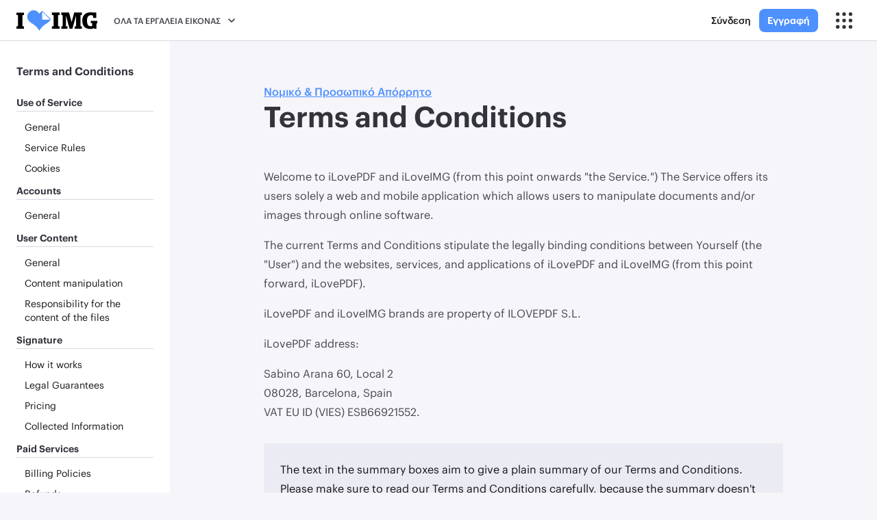

--- FILE ---
content_type: text/html; charset=UTF-8
request_url: https://www.iloveimg.com/el/help/terms
body_size: 19039
content:
<!DOCTYPE html>
<html lang="el">
<head>
        <meta charset="UTF-8">
    <title>Όροι και προϋποθέσεις του iLoveIMG</title>
    <meta name="description" content="Χρησιμοποιώντας το iLoveIMG, συμφωνείτε με τους όρους και τις προϋποθέσεις μας. Αν θέλετε να μάθετε περισσότερα σχετικά με αυτούς, αυτή είναι η σελίδα σας."/>
    <meta content="width=device-width, initial-scale=1.0" name="viewport"/>
    <meta name="author" content="iLovePDF"/>
    <meta name="keywords" content="Εικόνα, συμπίεση, αλλαγή μεγέθους, περικοπή, μετατροπή, jpeg, png, gif, tiff, raw"/>
    <link rel="canonical" href="https://www.iloveimg.com/help/terms"/>
    <meta name="google-site-verification" content="IZueAX8T8h1eMQN3D0y8Xx7qu8-yCvtHnwn3MmpdSLo"/>
    <link rel="icon" type="image/png" sizes="16x16" href="/img/favicons-img/favicon-16x16.png">
    <meta property="og:site_name" content="iLoveIMG | Η ταχύτερη δωρεάν web εφαρμογή για εύκολη τροποποίηση εικόνας."/>
    <meta property="og:title" content="Όροι και προϋποθέσεις του iLoveIMG"/>
    <meta property="og:description" content="Χρησιμοποιώντας το iLoveIMG, συμφωνείτε με τους όρους και τις προϋποθέσεις μας. Αν θέλετε να μάθετε περισσότερα σχετικά με αυτούς, αυτή είναι η σελίδα σας."/>
    <meta property="og:image" content="https://www.iloveimg.com/img/iloveimg/social/el/iloveimg.jpg"/>
    <meta property="og:type" content="website"/>
    <meta property="og:url" content="https://www.iloveimg.com/el/help/terms"/>
    <meta property="og:app_id" content="224495088285721"/>
    <meta name="twitter:card" content="summary_large_image">
    <meta name="twitter:site" content="@iloveimg_com">
    <meta name="twitter:creator" content="@iloveimg_com">
    <meta name="twitter:title" content="Όροι και προϋποθέσεις του iLoveIMG">
    <meta name="twitter:description" content="Χρησιμοποιώντας το iLoveIMG, συμφωνείτε με τους όρους και τις προϋποθέσεις μας. Αν θέλετε να μάθετε περισσότερα σχετικά με αυτούς, αυτή είναι η σελίδα σας.">
    <meta name="twitter:image:src" content="https://www.iloveimg.com/img/iloveimg/social/el/iloveimg.jpg"/>
    <link rel="preload" href="/font/GraphikLG-Bold.woff2" as="font" type="font/woff2" crossorigin="anonymous">
    <link rel="preload" href="/font/GraphikLG-Semibold.woff2" as="font" type="font/woff2" crossorigin="anonymous">
    <link rel="preload" href="/font/GraphikLG-Medium.woff2" as="font" type="font/woff2" crossorigin="anonymous">
    <link rel="preload" href="/font/GraphikLG-Regular.woff2" as="font" type="font/woff2" crossorigin="anonymous">
<meta name="csrf-param" content="_csrf-ilovepdf">
    <meta name="csrf-token" content="X4D3SnlKfl4v2HGz_gFqYVkXx-ewcPsfaF4fUTum8QZm2IQ_HAkGNWS_I9e4UwggMU6SrOMHqXwmGnAaX8Cdcg==">
    <script>var ilx = {'c': 'site', 'a': 'terms'};</script>
<script>
    var isgdpr=false;
    var cmp_ck=0;
    var release='99fba6c';
    (function (i,l,o,v,e,g,u,a) {
        i['ib']=i['ib']||{'set':function(){(i['ib'].q=i['ib'].q||[]).push(arguments)}};
        i['iLE']=e;i[e]=i[e]||function(){(i[e].q=i[e].q||[]).push(arguments)};i[e].l=1*new Date();u=l.createElement(o);
        a=l.getElementsByTagName(o)[0];u.async=1;u.src=v;a.parentNode.insertBefore(u,a);i[e+'u']=g;    })(window, document, 'script', '/js/ilove.min.js?a=1.3', 'ev');
        ev('set', 'cmp_ck', cmp_ck);
        ev('set', 'release', release);
            ev('sendOnce', 'pageview');
    </script>

<script async src="https://www.googletagmanager.com/gtag/js?id=G-Q8FHV8BBZ6"></script>
<script>
    var gck=undefined;
    var c_cg="granted",c_cd="denied";
    var gcas=gcaa=gcap=gcad=c_cg;isgdpr&&(gcas=c_cd,gcaa=c_cd,gcap=c_cd,gcad=c_cd,1==gck?(gcas=c_cg,gcaa=c_cg,gcap=c_cg,gcad=c_cg):2==gck?(gcas=c_cd,gcaa=c_cg,gcap=c_cg,gcad=c_cg):3==gck&&(gcas=c_cd,gcaa=c_cd,gcap=c_cd,gcad=c_cd));
    window.dataLayer = window.dataLayer || []; function gtag(){dataLayer.push(arguments);}
    gtag('consent', 'default', {'analytics_storage': gcas, 'ad_storage': gcaa, 'ad_personalization': gcap, 'ad_user_data': gcad});gtag('js', new Date());
    var config = {};    gtag('config', 'G-Q8FHV8BBZ6', config);
</script><script>
(function(){
    window.__browserSupports__ = [];
    try{ 
        var grid_supported = typeof document.createElement('div').style.grid === 'string';
        grid_supported ? window.__browserSupports__.push('grid') : window.__browserSupports__.push('not:grid');
    }catch(e){}

    var interval = null;
    var fn = function(){
        document.body.setAttribute("data-browser-supports", window.__browserSupports__.join(" "));
        clearInterval(interval);
        interval = null;
    }

    interval = setInterval(function(){
        if(document.body) fn();
    }, 5);
})();
</script>    <style>.header {width: 100%;height: 60px;position: fixed;right: 0;left: 0;top: 0;}.toolpage .main{margin-top:60px; overflow: hidden;}</style>
<link href="/dist/css/web.99fba6c.css" rel="stylesheet">
<link href="/dist/css/pages.99fba6c.css" rel="stylesheet"></head>
<body class="lang-el terms  ">

<header class="header">
    <nav>
        
<a class="brand" href="/el" title="iLoveIMG">
    <img src="/img/iloveimg.svg" alt="iLoveIMG"/>
</a>            <div class="menu">
        <span class="menu--sm"><i class="ico ico--hamburger"></i></span>
        <span class="menu--md">Όλα τα εργαλεία Εικόνας <i class="ico ico--down"></i></span>
        <ul>
            <li><a  href="/el/compress-image">Συμπίεση ΕΙΚΟΝΑΣ</a></li>
            <li><a  href="/el/resize-image">Αλλαγή μεγέθους ΕΙΚΟΝΑΣ</a></li>
            <li><a  href="/el/crop-image">Περικοπή ΕΙΚΟΝΑΣ</a></li>
            <li><a  href="/el/convert-to-jpg">Μετατροπή σε JPG</a></li>
            <li><a  href="/el/photo-editor">Επεξεργαστής φωτογραφιών</a></li>
        </ul>
        <ul class="menu__main">
            <li class="nav-has-dropdown nav-has-dropdown--full">
                    <span >Περισ. εργαλεία                        <i class="ico ico--down"></i>
                    </span>
                <div class="nav-dropdown nav-dropdown--full">
                    <ul>
                        <li>
                            <ul>
                                <li><div class="nav__title">Βελτιστοποίηση</div></li>
                                <li><a  href="/el/compress-image"><i class="ico ico--compress"></i> Συμπίεση ΕΙΚΟΝΑΣ</a></li>
                                <li><a  href="/el/upscale-image"><i class="ico ico--upscale"></i>Αναβάθμιση</a></li>
                                <li><a  href="/el/remove-background"><i class="ico ico--removebackground"></i>Αφαίρεση φόντου</a></li>
                            </ul>
                        </li>
                        <li>
                            <ul>
                                <li><div class="nav__title">Δημιουργία</div></li>
                                <li><a  href="/el/meme-generator"><i class="ico ico--meme"></i> Meme generator</a></li>
                                <li><a  href="/el/photo-editor"><i class="ico ico--edit"></i>Επεξεργαστής φωτογραφιών</a></li>
                            </ul>
                        </li>
                        <li>
                            <ul>
                                <li><div class="nav__title">Τροποποίηση</div></li>
                                <li><a  href="/el/resize-image"><i class="ico ico--resize"></i> Αλλαγή μεγέθους ΕΙΚΟΝΑΣ</a></li>
                                <li><a  href="/el/crop-image"><i class="ico ico--crop"></i> Περικοπή ΕΙΚΟΝΑΣ</a></li>
                                <li><a  href="/el/rotate-image"><i class="ico ico--rotate"></i> Περιστροφή ΕΙΚΟΝΑΣ</a></li>
                            </ul>
                        </li>
                        <li>
                            <ul>
                                <li><div class="nav__title">Μετατροπή</div></li>
                                <li><a  href="/el/convert-to-jpg"><i class="ico ico--tojpg"></i> Μετατροπή σε JPG</a></li>
                                <li><a  href="/el/jpg-to-image"><i class="ico ico--fromjpg"></i> Μετατροπή από JPG</a></li>
                                <li><a  href="/el/html-to-image"><i class="ico ico--hmlpdf"></i>HTML σε ΕΙΚΟΝΑ</a></li>
                            </ul>
                        </li>
                        <li>
                            <ul>
                                <li><div class="nav__title">Ασφάλεια</div></li>
                                <li><a  href="/el/watermark-image"><i class="ico ico--watermark"></i> Υδατογράφημα ΕΙΚΟΝΑΣ</a></li>
                                <li><a  href="/el/blur-face"><i class="ico ico--blur"></i>Θολωμένο πρόσωπο</a></li>
                            </ul>
                        </li>
                    </ul>
                </div>
            </li>
        </ul>
    </div>
            <div class="nav-actions">
                        <a data-rel="user-action" href="/el/login"
           class="link--secondary hide--sm">Σύνδεση</a>
        <a data-rel="user-action" href="/el/register"
           class="btn btn--sm hide--sm">Εγγραφή</a>
                    <ul>
    <li class="nav-has-dropdown">
        <span><i class="ico ico--more"></i></span>
        <div class="nav-dropdown nav-dropdown--left nav-dropdown--company">
            <ul class="menu-comp">
                <li>
                    <div class="menu-comp__products">
                        <ul class="nav__group">
                            <li class="nav__title">Άλλα προϊόντα</li>
                                                            
<li class="navbar__item navbar__item--md">
    <a href="https://www.ilovepdf.com/el" title="iLovePDF">                        <div class="navbar__item__icon"><i class="ico ico--ilovepdf"></i></div>        <div class="navbar__item__content">            <div class="navbar__item__title">iLovePDF</div>
            <div class="navbar__item__description">Απλοποίηση της διαχείρισης εγγράφων</div>        </div>                <div class="navbar__item__go">
            <i class="ico ico--arrow-r"></i>
        </div>
            </a></li>                                                                                    
<li class="navbar__item navbar__item--md">
    <a href="https://www.ilovesign.com" title="iLoveSign">                        <div class="navbar__item__icon"><i class="ico ico--ilovesign"></i></div>        <div class="navbar__item__content">            <div class="navbar__item__title">iLoveSign</div>
            <div class="navbar__item__description">Η ψηφιακή υπογραφή απλοποιείται</div>        </div>                <div class="navbar__item__go">
            <i class="ico ico--arrow-r"></i>
        </div>
            </a></li>                            
<li class="navbar__item navbar__item--md">
    <a href="https://www.iloveapi.com" title="iLoveAPI">                        <div class="navbar__item__icon"><i class="ico ico--iloveapi"></i></div>        <div class="navbar__item__content">            <div class="navbar__item__title">iLoveAPI</div>
            <div class="navbar__item__description">Αυτοματοποίηση εγγράφων για προγραμματιστές</div>        </div>                <div class="navbar__item__go">
            <i class="ico ico--arrow-r"></i>
        </div>
            </a></li>                            
<li class="navbar__item navbar__item--sm navbar__item--sub">
    <a href="https://www.iloveapi.com/integrations" title="Ενσωματώσεις">                        <div class="navbar__item__icon"><i class="ico ico--integrations"></i></div>        <div class="navbar__item__content">            <div class="navbar__item__title">Ενσωματώσεις</div>
            <div class="navbar__item__description">Zapier, Make, Wordpress...</div>        </div>                <div class="navbar__item__go">
            <i class="ico ico--arrow-r"></i>
        </div>
            </a></li>                        </ul>
                    </div>
                </li>
                                <li>
                    <div class="menu-comp__general">
                        <ul>
                            
<li class="navbar__item navbar__item--xs">
    <a href="/el/pricing" title="Χρέωση">                        <div class="navbar__item__icon"><i class="ico ico--pricing"></i></div>                    <div class="navbar__item__title">Χρέωση</div>
                                </a></li>                            
<li class="navbar__item navbar__item--xs">
    <a href="/el/help/security" title="Ασφάλεια">                        <div class="navbar__item__icon"><i class="ico ico--security"></i></div>                    <div class="navbar__item__title">Ασφάλεια</div>
                                </a></li>                            
<li class="navbar__item navbar__item--xs">
    <a href="/el/features" title="Χαρακτηριστικά">                        <div class="navbar__item__icon"><i class="ico ico--features"></i></div>                    <div class="navbar__item__title">Χαρακτηριστικά</div>
                                </a></li>                            
<li class="navbar__item navbar__item--xs">
    <a href="/el/help/about" title="Σχετικά με εμάς">                        <div class="navbar__item__icon"><i class="ico ico--about"></i></div>                    <div class="navbar__item__title">Σχετικά με εμάς</div>
                                </a></li>                            <li class="divider divider--break"></li>
                            <li class="nav-has-dropdown">
                                
<div class="navbar__item navbar__item--xs">
    <div>                        <div class="navbar__item__icon"><i class="ico ico--chevron-l"></i></div>                    <div class="navbar__item__title">Βοήθεια</div>
                                </div></div>                                <ul class="nav-dropdown">
                                    
<li class="navbar__item navbar__item--xs">
    <a href="/el/help/faq" title="Συχνές Ερωτήσεις">                        <div class="navbar__item__icon"><i class="ico ico--faq"></i></div>                    <div class="navbar__item__title">Συχνές Ερωτήσεις</div>
                                </a></li>                                    
<li class="navbar__item navbar__item--xs">
    <a href="/el/help/documentation" title="Εργαλεία">                        <div class="navbar__item__icon"><i class="ico ico--documentation"></i></div>                    <div class="navbar__item__title">Εργαλεία</div>
                                </a></li>                                    
<li class="navbar__item navbar__item--xs">
    <a href="/el/help/legal" title="Νομικό &amp; Προσωπικό Απόρρητο">                        <div class="navbar__item__icon"><i class="ico ico--legal"></i></div>                    <div class="navbar__item__title">Νομικό &amp; Προσωπικό Απόρρητο</div>
                                </a></li>                                    
<li class="navbar__item navbar__item--xs">
    <a href="/el/contact" title="Επικοινωνία">                        <div class="navbar__item__icon"><i class="ico ico--contact"></i></div>                    <div class="navbar__item__title">Επικοινωνία</div>
                                </a></li>                                </ul>
                            </li>
                            <li class="nav-has-dropdown">
                                
<div class="navbar__item navbar__item--xs">
    <div>                        <div class="navbar__item__icon"><i class="ico ico--chevron-l"></i></div>                    <div class="navbar__item__title">Γλώσσα</div>
                                </div></div>                                <div
                                    class="nav-dropdown lang"><span class="lang__current">
    <i class="ico ico--world"></i>
    Ελληνικά <i class="ico ico--down-w"></i>
</span>
<ul class="lang__menu">
    <li><a href="/"> English</a></li>
                                    <li><a href="/es"> Español</a></li>
                                <li><a href="/fr"> Français</a></li>
                                <li><a href="/de"> Deutsch</a></li>
                                <li><a href="/it"> Italiano</a></li>
                                <li><a href="/pt"> Português</a></li>
                                <li><a href="/ja"> 日本語</a></li>
                                <li><a href="/ru"> Pусский</a></li>
                                <li><a href="/ko"> 한국어</a></li>
                                <li><a href="/zh-cn"> 中文 (简体)</a></li>
                                <li><a href="/zh-tw"> 中文 (繁體)</a></li>
                                <li><a href="/ar"> العربية</a></li>
                                <li><a href="/bg"> Български</a></li>
                                <li><a href="/ca"> Català</a></li>
                                <li><a href="/nl"> Nederlands</a></li>
                                <li><a  class="active" ><svg aria-hidden="true" width="12" height="12" role="img" xmlns="http://www.w3.org/2000/svg" viewBox="0 0 512 512"><path fill="currentColor" d="M435.848 83.466L172.804 346.51l-96.652-96.652c-4.686-4.686-12.284-4.686-16.971 0l-28.284 28.284c-4.686 4.686-4.686 12.284 0 16.971l133.421 133.421c4.686 4.686 12.284 4.686 16.971 0l299.813-299.813c4.686-4.686 4.686-12.284 0-16.971l-28.284-28.284c-4.686-4.686-12.284-4.686-16.97 0z" class=""></path></svg> Ελληνικά</a></li>
                                <li><a href="/hi"> हिन्दी</a></li>
                                <li><a href="/id"> Bahasa Indonesia</a></li>
                                <li><a href="/ms"> Bahasa Melayu</a></li>
                                <li><a href="/pl"> Polski</a></li>
                                <li><a href="/sv"> Svenska</a></li>
                                <li><a href="/th"> ภาษาไทย</a></li>
                                <li><a href="/tr"> Türkçe</a></li>
                                <li><a href="/uk"> Українська</a></li>
                                <li><a href="/vi"> Tiếng Việt</a></li>
            </ul>
</div>
                            </li>
                                                        <li class="li-show-sm">
                                <a href="/el/login" class="btn btn--secondary show--sm">Σύνδεση</a>
                                <a href="/el/register" class="btn show--sm">Εγγραφή</a>
                            </li>
                                                    </ul>
                    </div>
                </li>
            </ul>
        </div>
    </li>
</ul>
        </div>
    </nav>
</header><div class="main-sidebar">
        <div class="main-sidebar__sidebar">
            
<div class="sidebar sidebar">
    <ul class="sidebar__menu">
        <li class="sidebar__menu__title">Terms and Conditions</li>
                                    <li class="sidebar__menu__subtitle">Use of Service</li>

        <div class="sidebar__menu__item">
        <a href="#use-of-service-general">General</a>
    </div>
        <div class="sidebar__menu__item">
        <a href="#service-rules">Service Rules</a>
    </div>
        <div class="sidebar__menu__item">
        <a href="#cookies">Cookies</a>
    </div>
                                        <li class="sidebar__menu__subtitle">Accounts</li>

        <div class="sidebar__menu__item">
        <a href="#accounts">General</a>
    </div>
                                        <li class="sidebar__menu__subtitle">User Content</li>

        <div class="sidebar__menu__item">
        <a href="#user-content-general">General</a>
    </div>
        <div class="sidebar__menu__item">
        <a href="#content-manipulation">Content manipulation</a>
    </div>
        <div class="sidebar__menu__item">
        <a href="#responsibility">Responsibility for the content of the files</a>
    </div>
                                        <li class="sidebar__menu__subtitle">Signature</li>

        <div class="sidebar__menu__item">
        <a href="#how-it-works">How it works</a>
    </div>
        <div class="sidebar__menu__item">
        <a href="#legal-guarantees">Legal Guarantees</a>
    </div>
        <div class="sidebar__menu__item">
        <a href="#pricing">Pricing</a>
    </div>
        <div class="sidebar__menu__item">
        <a href="#collected-information">Collected Information</a>
    </div>
                                        <li class="sidebar__menu__subtitle">Paid Services</li>

        <div class="sidebar__menu__item">
        <a href="#billing-policies">Billing Policies</a>
    </div>
        <div class="sidebar__menu__item">
        <a href="#refunds">Refunds</a>
    </div>
        <div class="sidebar__menu__item">
        <a href="#payment-information">Payment information, taxes</a>
    </div>
        <div class="sidebar__menu__item">
        <a href="#free-trial">Free Trial</a>
    </div>
                                        <li class="sidebar__menu__subtitle">No warranty</li>

        <div class="sidebar__menu__item">
        <a href="#no-warranty">General</a>
    </div>
                                        <li class="sidebar__menu__subtitle">Limitation of liability</li>

        <div class="sidebar__menu__item">
        <a href="#limitation-of-liability">General</a>
    </div>
                                        <li class="sidebar__menu__subtitle">License of limited use</li>

        <div class="sidebar__menu__item">
        <a href="#license-of-limited-use">General</a>
    </div>
                                        <li class="sidebar__menu__subtitle">Intellectual and industrial property rights</li>

        <div class="sidebar__menu__item">
        <a href="#property-rights">General</a>
    </div>
        <div class="sidebar__menu__item">
        <a href="#user-trademarks">User's Trademarks</a>
    </div>
                                        <li class="sidebar__menu__subtitle">Termination</li>

        <div class="sidebar__menu__item">
        <a href="#termination">General</a>
    </div>
                                        <li class="sidebar__menu__subtitle">Claims</li>

        <div class="sidebar__menu__item">
        <a href="#claims">General</a>
    </div>
                                        <li class="sidebar__menu__subtitle">Miscellaneous</li>

        <div class="sidebar__menu__item">
        <a href="#miscellaneous">General</a>
    </div>
                                        <li class="sidebar__menu__subtitle">Applicable legislation and jurisdiction</li>

        <div class="sidebar__menu__item">
        <a href="#applicable-legislation">General</a>
    </div>
                </ul>
</div>        </div>
        <div class="main-sidebar__content">
            <div class="container">
                <div id="terms" class="block__container">
    <div class="breadcrumb"><a href="/el/help/legal">Νομικό &amp; Προσωπικό Απόρρητο</a></div>

    <h1 class="title0">Terms and Conditions</h1>

    <p>Welcome to iLovePDF and iLoveIMG (from this point onwards "the Service.") The Service offers its users solely a web and mobile application which allows users to manipulate documents and/or images through online software.</p>
    <p>The current Terms and Conditions stipulate the legally binding conditions between Yourself (the "User") and the websites, services, and applications of iLovePDF and iLoveIMG (from this point forward, iLovePDF).</p>
    <p>iLovePDF and iLoveIMG brands are property of ILOVEPDF S.L.</p>
    <p>iLovePDF address:</p><p>
    </p><p>Sabino Arana 60, Local 2<br>
        08028, Barcelona, Spain<br>
        VAT EU ID (VIES) ESB66921552.</p>

    <div class="sideinfo">
        <p>The text in the summary boxes aim to give a plain summary of our Terms and Conditions. Please make sure to read our Terms and Conditions carefully,  because the summary doesn't cover all the important details.</p>
    </div>

    <!-- 1. Use of Our Service -->
    <h2 class="title2" id="t1"><a class="anchor" name="use-of-service"></a>1. Use of Our Service</h2>

    <h3 class="title3"><a class="anchor" name="use-of-service-general"></a>1.1 General</h3>
    <p>This page explains the terms by which you may use our online and/or mobile services, website, and software provided on or in connection with our services. By accessing or using iLovePDF you agree to be conformant to this Terms and Conditions agreement ("Agreement") whether or not you are registered on our services. In the case of disagreement with all or part of these Terms and Conditions, you should abstain from using the Service.</p>
    <p>By means of acceptance of the current Terms and Conditions, the User agrees to comply with the following service rules:</p>
    <ul>
        <li><div>To have read and understood what is explained here.</div></li>
        <li><div>To have assumed all of the obligations that are stated here.</div></li>
        <li><div>To use the service solely for purposes permitted by law and which do not violate the rights of a third-party.</div></li>
        <li><div>To not use this website for any unlawful activity. You are prohibited to break any term and condition to not generate content dedicated to creating SPAM or which could provide instructions about how to engage in illegal activities.</div></li>
        <li><div>To not gather, handle, or store personal information about other Users or third-parties without complying with the current legislation regarding the protection of information.</div></li>
    </ul>
    <p>If the regulations in the Terms and Conditions are in contradiction with the privacy policy, Terms and Conditions will prevail.</p>
    <p>Failure to comply with these obligations may result in the cancellation of the Contract, as is established in Clause 9.</p>

    <div class="sideinfo">
        <p>Please be nice. Don't try to hack our servers, send spam or break any other rules, regulations, or laws. We love working with you, but please don't use our Brand to do anything malicious. These are the things you just can't do.</p>
    </div>

    <h3 class="title3"><a class="anchor" name="service-rules"></a>1.2 Service Rules</h3>
    <p>Your use of the Service and iLovePDF Desktop is subject to this Reasonable Use Policy, which has been created to ensure that our service is fair for both users and developers.</p>
    <p>The following is not permitted in connection with iLovePDF Services and Desktop App:</p>
    <ul>
        <li><div>Using any automated or non-automated scraping process (including bots, scrapers, and spiders) in conjunction with iLovePDF Desktop;</div></li>
        <li><div>Converting or otherwise editing documents with iLovePDF Desktop at a rate that exceeds what a human can reasonably do by using manual means and a conventional device;</div></li>
        <li><div>Providing your password to any other person or using any other persons username and password to access iLovePDF Desktop;</div></li>
        <li><div>Abusing iLovePDF Desktop in excess of what is reasonably needed or required for legitimate business or personal purposes. iLovePDF may investigate any account that registers over 1000 tasks in a month to determine compliance with this requirement.</div></li>
    </ul>
    <p>If iLovePDF determines that you are in breach of this policy, we may temporarily or permanently suspend or terminate your account or your subscription to the Service.</p>

    <h3 class="title3"><a class="anchor" name="cookies"></a>1.3 Cookies</h3>
    <p>iLovePDF websites are a Software as a Service (SaaS), and use cookies, which are essential for the operations of the service and for its correct functionality. A minimal number of other non-essential cookies will be placed under your consent. In case you do not accept, manage or reject the use of cookies, consent will be granted by using our software; yet you can give or withdraw consent to these from our <a href="/el/help/cookies">Cookie Policy</a> page anytime.</p>

    <!-- 2. Accounts -->
    <hr>
    <h2 class="title2" id="t2">2. Accounts</h2>
    <h3 class="title3"><a class="anchor" name="accounts"></a>2.1 General</h3>
    <p>iLovePDF accounts give the user access to the services and functionality that we may establish and maintain from time to time and in our sole discretion. We may maintain different types of accounts for different types of Users. The different account types allow the user to work within different file size and file number limitations. Our Service users' types are as follows:</p>
    <ul>
        <li><div>Not registered</div></li>
        <li><div>Registered</div></li>
        <li><div>Premium</div></li>
    </ul>
    <p>User is solely responsible for the activity that occurs on his account and must keep his account password secure.</p>
    <p>iLovePDF owns the right to totally or partially stop providing any of its Services whenever it considers it appropriate and would only give prior notification to Premium Users. In the previous operations, the corresponding taxes will be applied to the Users, assuming payment whomever, in conformity with the current regulation, is considered a passive subject of these operations.</p>

    <div class="sideinfo">
        <p>You are responsible for whatever is done on your Account, so make sure you have a strong password and don't let anyone else use it.</p>
    </div>

    <!-- 3. User Content -->
    <hr>
    <h2 class="title2" id="t3"><a class="anchor" name="user-content"></a>3. User Content</h2>

    <h3 class="title3"><a class="anchor" name="user-content-general"></a>3.1 General</h3>
    <p>iLovePDF does not analyse the content of files whilst processing them and only Users will have access to the edited files once iLovePDF has processed them. If chosen by the user, this link can be shared with someone else. iLovePDF will automatically delete processed files from their servers after a defined period of time depending on the tool used:</p>

    <div class="row" style="margin-top: 24px">
        <div class="col-md-6">
            <table>
                <tbody>
                <tr>
                    <td>Merge PDF</td>
                    <td>2 hours</td>
                </tr>
                <tr>
                    <td>Split PDF</td>
                    <td>2 hours</td>
                </tr>
                <tr>
                    <td>Remove Pages</td>
                    <td>2 hours</td>
                </tr>
                <tr>
                    <td>Extract Pages</td>
                    <td>2 hours</td>
                </tr>
                <tr>
                    <td>Organize PDF</td>
                    <td>2 hours</td>
                </tr>
                <tr>
                    <td>Compress PDF</td>
                    <td>2 hours</td>
                </tr>
                <tr>
                    <td>Repair PDF</td>
                    <td>2 hours</td>
                </tr>
                <tr>
                    <td>Word to PDF</td>
                    <td>2 hours</td>
                </tr>
                <tr>
                    <td>Excel to PDF</td>
                    <td>2 hours</td>
                </tr>
            </table>
        </div>
        <div class="col-md-6">
            <table>
                <tbody>
                <tr>
                    <td>PDF to Word</td>
                    <td>2 hours</td>
                </tr>
                <tr>
                    <td>PDF to Excel</td>
                    <td>2 hours</td>
                </tr>
                <tr>
                    <td>PDF to PowerPoint</td>
                    <td>2 hours</td>
                </tr>
                <tr>
                    <td>PowerPoint to PDF</td>
                    <td>2 hours</td>
                </tr>
                <tr>
                    <td>JPG to PDF</td>
                    <td>2 hours</td>
                </tr>
                <tr>
                    <td>HTML to PDF</td>
                    <td>2 hours</td>
                </tr>
                </tbody>
                <tr>
                    <td>PDF to JPG</td>
                    <td>2 hours</td>
                </tr>
                <tr>
                    <td>PDF to PDF/A</td>
                    <td>2 hours</td>
                </tr>
                <tr>
                    <td>Rotate PDF</td>
                    <td>2 hours</td>
                </tr>
                <tr>
                    <td>Page Numbers</td>
                    <td>2 hours</td>
                </tr>
                <tr>
                    <td>Watermark</td>
                    <td>2 hours</td>
                </tr>
                <tr>
                    <td>Unlock PDF</td>
                    <td>2 hours</td>
                </tr>
                <tr>
                    <td>Protect PDF</td>
                    <td>2 hours</td>
                </tr>
                <tr>
                    <td>Sign PDF</td>
                    <td>As required by law*</td>
                </tr>
                </tbody>
            </table>
        </div>
    </div>

    <p><small>* Certified signatures and signature requests will be saved for as long as required by law, whilst simple signatures will be deleted automatically after 2 hours.</small></p>
    <p>Users bear the sole responsibility for the usage of their own files.</p>
    <p>iLovePDF is limited to offer users access to their own processed files. These files will only remain stored on our servers during the time that the download link is available.</p>

    <h3 class="title3"><a class="anchor" name="content-manipulation"></a>3.2 Content manipulation</h3>
    <p>iLovePDF provides all the necessary information to assist the user in processing files, and only the User is responsible for contacting iLovePDF in case of technical problems. iLovePDF is highly concerned about file security, thus its servers have limited access, are secured and strategically placed. User will be able to modify his User type or cancel his account at any time, by means of the contact form.</p>

    <h3 class="title3"><a class="anchor" name="responsibility"></a>3.3 Responsibility for the content of the files</h3>
    <p>iLovePDF does not analyze the content of processed files and thus is not responsible for its tools misuse nor copyright infringements which may affect third- parties. The User will be responsible before iLovePDF of any penalty, sanction, and/or fine which the courts or other competent authorities could issue against iLovePDF for noncompliance with any part of this Agreement.</p>
    <p>In particular, users agree to use the Service in conformity with current laws and conformant to the rules aforementioned in section 1.1.</p>

    <div class="sideinfo">
        <p>We don't access nor analyze your content. Before any technical issue, it's your responsibility to contact us. We are not responsible for the content of your files. You are the only person responsible for whatever they may contain.</p>
    </div>

    <!-- 4. Signature -->
    <hr>
    <h2 class="title2" id="t4"><a class="anchor" name="signature"></a>4. Signature</h2>

    <h3 class="title3"><a class="anchor" name="how-it-works"></a>4.1 How it works</h3>
    <p>iLovePDF Signature permits documents to be signed electronically by signatory's self or one can request for signatures from other signatories by means of email delivery. Signatories will have the ability to review the document before proceeding with the application of an electronic signature. "Signatory" means a natural person who creates an electronic signature.</p>
    <p>Signatory has two electronic signature options:</p>
    <ul>
        <li><div>Simple electronic signature (defined as "data in electronic form which is attached to or logically associated with other data in electronic form and which is used by the signatory to sign; in sum is the signature that allows the signer to be digitally identified with their data but does not offer a minimum level of security").</div></li>
        <li><div>Advanced electronic signature (defined as "an electronic signature which meet the following requirements: (a) it is uniquely linked to the signatory; (b) it is capable of identifying the signatory;  (c) it is created using electronic signature creation data that the signatory can, with a high level of confidence, use under his sole control; and (d) it is linked to the data signed therewith in such a way that any subsequent change in the data is detectable)</div></li>
    </ul>
    <p>The requester has the option to send a simple electronic signature request or can activate the advanced electronic signature option in order to place an EIDAS listed TimeStamp for added legal validity.</p>
    <p>In addition to the final version of the document, in advanced electronic signature we provide an Audit Trail that includes details gathered from the requester as well as the signers in order to provide greater transparency to the entire process.</p>
    <p>All documents containing advanced electronic signatures are stored in iLovePDF's servers for safekeeping for procurement purposes.</p>
    <p>Please note that once the signature process is complete, it is you who have the sole authority to safeguard the documents.</p>

    <h3 class="title3"><a class="anchor" name="legal-guarantees"></a>4.2 Legal Guarantees</h3>
    <p>The electronic signature services provided by iLovePDF are regulated by Spanish and European Laws, particularly, by EU Regulation 910/2014 ("eIDAS Regulation"), directly applicable in all member countries of the European Union, and Spanish Law 6/2020 (trusted electronic services) where iLovePDF is located.  Services could also comply with the requirements of the U.S. Electronic Signature in Global and National Commerce Act of 2000 (ESIGN), and the Uniform Electronic Transactions Act (UETA) or other Laws in many jurisdictions . However, iLovePDF disclaims any liability in this regard and it's the Signatory's sole responsibility to confirm and ensure the suitability and fitness of the Signature service for its purposes and legal requirements and laws in the country or region in which the signature takes place. Electronic signatures may have different legal standards depending on the jurisdiction.</p>
    <p>iLovePDF, in case of advance signature, provides a detailed audit trail, timestamps, and signature biometric tracing which are held into account in legal proceedings.</p>
    <p>iLovePDF is at disposition to provide the advanced electronically signed document as well as audit trail if required by a court of law (and in case iLovePDF still preserves this information), yet exempts itself from prosecution if the document is not upheld or found lacking.</p>

    <h3 class="title3"><a class="anchor" name="pricing"></a>4.3 Pricing</h3>
    <p>iLovePDF offers two different kinds of signatures: simple electronic signatures and advanced electronic signatures. Simple electronic signatures are free of use. Signatures may be subject to size or quantity limitations of processing (see pricing for more information). We offer a certain number of advanced electronic signatures at no extra cost for our Premium users each month.  We also provide prepaid packs of advanced electronic signatures which can be purchased. Advanced electronic signatures sold in packs can be used on top of those obtained with your subscription or other packs you have previously purchased.</p>

    <h3 class="title3"><a class="anchor" name="collected-information"></a>4.4 Collected Information</h3>
    <p>For the sake of full transparency throughout the signature process, iLovePDF may collect the following information for the processing of the signature and audit trail, and would be visible by all parties involved:</p>
    <ul>
        <li><div>Name of requester, signer, validator, and witness.</div></li>
        <li><div>Email of requester, signer, validator, and witness.</div></li>
        <li><div>Phone number of signer which needs SMS code validation.</div></li>
        <li><div>Name of file(s) being signed.</div></li>
        <li><div>IP of requester, signer, validator, and witness.</div></li>
        <li><div>Biometric data of requester, signer, validator, and witness.</div></li>
    </ul>
    <div class="sideinfo">
        <p>iLovePDF's signature tool, ("Sign PDF") has additional attributes in terms of usage and legal status. iLovePDF offers these services to you to sign documents electronically. iLovePDF is not responsible for and will not be liable for determining whether you may use an eSignature or not to complete any legal requirement that you may use the services for. Please read this entire section carefully before proceeding to use the Sign PDF tool.</p>
    </div>

    <!-- 5. Paid Services -->
    <hr>
    <h2 class="title2" id="t5"><a class="anchor" name="paid-services"></a>5. Paid Services</h2>

    <h3 class="title3"><a class="anchor" name="billing-policies"></a>5.1 Billing Policies</h3>
    <p>Becoming Premium is only possible by paid subscription. Subscriptions start when first payment is made. These are recurring billing transactions. Unless otherwise stated, your subscription and the relevant billing authorization will continue indefinitely until canceled by you. By paid subscription, you authorize us to bill you for the service purchased at the acquisition Price. The billing rate is subject to change during the subscription period. However, existent Premium users would pay the same amount that the billing rate subscribed. Payment will be charged to your payment method until you cancel your subscription unless stated otherwise. Your service will be billed each period based on the acquisition date and cost. You may cancel your subscription at any time, but the cancellation will not become effective until the end of the current billing period. You will not receive a refund for the current billing period. Any unused portion of a free Premium trial period, if offered, will be forfeited when purchasing a subscription. We reserve the right to issue refunds or at our sole discretion. If we issue a refund or credit, we are under no obligation to issue the same or similar refund in the future.</p>

    <h3 class="title3"><a class="anchor" name="refunds"></a>5.2 Refunds</h3>
    <p>You may cancel your Premium account at any time; however, there are no refunds for cancellation. In the event that iLovePDF suspends or terminates your account or this Agreement, you understand and agree that you shall receive no refund or exchange for any credits, any unused time on a subscription and any license or subscription fees for any portion of the Service.</p>

    <h3 class="title3"><a class="anchor" name="payment-information"></a>5.3 Payment information, taxes</h3>
    <p>All information provided by the User in connection with a purchase or transaction with the Service must be accurate, complete, and current. You agree to pay all charges incurred by users of your payment method used in connection with a purchase or with the Service. You will pay applicable taxes, if any, relating to your purchases.</p>

    <h3 class="title3"><a class="anchor" name="free-trial"></a>5.4 Free Trial</h3>
    <p>This offer (the "Offer"), which is made to you by iLovePDF (as defined in the iLovePDF Terms and Conditions of Use), entitles you access to the iLovePDF Premium Service (as defined in the iLovePDF Terms and Conditions of Use) for a period of seven (7) days from the moment that you activate such trial period by submitting your payment details (the "Free Trial Period"). By submitting your payment details, (i) you accept the Offer, (ii) consent to us using your payment details in accordance with our Privacy Policy, (iii) acknowledge and agree to iLovePDF Terms and Conditions of Use and these Offer Terms and Conditions. If you decide that you do not want to become a paying user of the iLovePDF Premium Service, you have to cancel your subscription to the Premium Service by logging into your iLovePDF account prior to the end of your Free Trial Period. Otherwise, at the end of your Free Trial Period, you will automatically become a paying user of the iLovePDF Premium Service, and the payment method you provided will automatically be charged the current iLovePDF Premium subscription fee each month/year until you cancel your Premium Service subscription. It is very important to understand that you will receive a confirmation notice from iLovePDF that your free trial is expiring and that payment for your subscription is due in 7-Days. Payments are nonrefundable. If you cancel, you will not receive a refund, including for partially used periods of Service. There are circumstances where iLovePDF may provide refunds on a case by case basis. The decision to provide them is at iLovePDF's sole and absolute discretion. If you cancel your subscription during a free trial, the cancellation will be effective immediately, and you will automatically convert to the Free Service. You may only use this Offer once. If you have subscribed to the Premium service or have taken a trial offer previously, you are ineligible for this Offer. iLovePDF reserves the right, in its absolute discretion, to modify this Offer at any time without prior notice and with no liability.</p>

    <div class="sideinfo">
        <p>Unless otherwise stated, your subscription will continue indefinitely until cancelled by you. Refunds won't have a retroactive effect. You are responsible to pay your taxes associated with our services.</p>
    </div>

    <!-- 6. No warranty -->
    <hr>
    <h2 class="title2" id="t6">6. No warranty</h2>
    <h3 class="title3"><a class="anchor" name="no-warranty"></a>6.1 General</h3>
    <p>Use of the service is at your own risk. To the maximum extent permitted by applicable law, the service is provided without warranties of any kind. iLovePDF does not warrant that the service will meet your requirements; that the service will be available at any particular time or location, uninterrupted or secure; that any defects or errors will be corrected; or that the service is free of viruses or other harmful components. Any content downloaded or otherwise obtained through the use of the service is downloaded at your own risk and you will be solely responsible for any damage to your computer system or mobile device or loss of data that results from such download or your use of the service. iLovePDF does not warrant, endorse, guarantee, or assume responsibility for any product or service advertised or offered by a third party through the iLovePDF service or any hyperlinked website or service, and iLovePDF will not be a party to monitor any transaction between you and third-party providers.</p>

    <div class="sideinfo">
        <p>You use iLovePDF at your own risk. We provide no warranty regarding the Service.</p>
    </div>

    <!-- 7. Limitation of liability -->
    <hr>
    <h2 class="title2" id="t7">7. Limitation of liability</h2>
    <h3 class="title3"><a class="anchor" name="limitation-of-liability"></a>7.1 General</h3>
    <p>To the maximum extent permitted by applicable law, in no event shall iLovePDF or its employees be liable for any direct, indirect, punitive, incidental, special, consequential or exemplary damages, including without limitation damages for use, data or other intangible losses, arising from or relating to any breach of this agreement. Under no circumstances will iLovePDF be responsible for any damage, loss or injury resulting from hacking, tampering or other unauthorized access or use of the service or your account or the information contained therein</p>

    <div class="sideinfo">
        <p>We expressly disclaim liability for consequential damages resulting from using or misusing our services.</p>
    </div>

    <!-- 8. License of limited use -->
    <hr>
    <h2 class="title2" id="t8">8. License of limited use</h2>
    <h3 class="title3"><a class="anchor" name="license-of-limited-use"></a>8.1 General</h3>
    <p>iLovePDF is the exclusive owner of all of the rights to the web application which allows the functionalities offered online and, in particular, the right to total or partial reproduction, by any means, and in any form; the translation, adaptation, arrangement, or any other transformation of the program and the reproduction of the results of such acts; the distribution in any of the forms admitted by law; the right to publish through all types of media: analog and digital, online and offline; and the right to the program's use. The program's license of use for users does not refer to the Intellectual Property rights of the Service, the users remain solely authorized to use Service software. For any distinct uses, ILOVEPDF S.L. must authorize their exploitation, as in ceding those rights to third-parties. Therefore, the execution, reproduction, exploitation, alteration, distribution, or public communication of the totality of the copyright property of iLovePDF remain prohibited for uses distinct from those authorized by the current Agreement. In particular, it is not permitted to: make copies of the program, translate its source code, transform it, or distribute it without the precise authorization of iLovePDF. The breach of these obligations for the Users may lead to, at the discretion of iLovePDF, the relevant claims established by the relevant copyright regulations, the suspension of Service, or the termination of the Contract, as established in Clause 9.</p>

    <div class="sideinfo">
        <p>We own all of the rights to the website and mobile app. We are the only authorized party to exploit our services. A lot of effort has gone into creating all of this.</p>
    </div>

    <!-- 9. Intellectual and industrial property rights -->
    <hr>
    <h2 class="title2" id="t9">9. Intellectual and industrial property rights</h2>
    <h3 class="title3"><a class="anchor" name="property-rights"></a>9.1 General</h3>
    <p>The contents of this site, including the contents, brands, logos, drawings, texts, images, databases, codes, and any other material belong to iLovePDF or to third- parties who have authorized their use. In a general manner, their utilization with commercial ends, their public communication or distribution, or any other form of exploitation by any process, such as transformation or alteration, all remains prohibited. We expressly disclaim liability for consequential damages resulting from using or misusing our services.</p>
    <p>iLovePDF & iLoveIMG are registered trademarks.</p>

    <div class="sideinfo">
        <p>Same as the previous point. We are a registered trademark, so you can't copy our brand identity.</p>
    </div>

    <h3 class="title3"><a class="anchor" name="user-trademarks"></a>9.2 Advertising and Promotional Use of User's Trademarks</h3>
    <p>If the User of the Services is a company or legal entity owning certain trademarks or logos (the "User's Trademarks"), iLovePDF may use the User's Trademarks in its promotional materials, public client lists, presentations, press releases, and similar materials to indicate the User is an iLovePDF client. The User grants iLovePDF a non-exclusive, free, worldwide license to use and reproduce the User's Trademarks for these purposes, for as long as the User maintains any type of account with iLovePDF.</p>

    <!-- 10. Termination -->
    <hr>
    <h2 class="title2" id="t10">10. Termination</h2>
    <h3 class="title3"><a class="anchor" name="termination"></a>10.1 General</h3>
    <p>iLovePDF will be capable of unilaterally and, at any point, resolving the current Contract in the following cases. a) In the event that the User breaches any of the obligations and guarantees established in this Agreement. b) If intellectual property rights or any other third-party rights are infringed upon. c) If User fails to make the timely payment of fees for the Software or the Services. d) If we are required to do so by law (for example, if providing software to a specific region becomes unlawful) e) If we choose to discontinue the Services or Software, in whole or in part, (such as if it becomes impractical for us to provide Service or our website becomes censored in a region).</p>
    <p>The resolution of the Contract will not affect the ability of iLovePDF to claim the corresponding damages and losses. Users will be qualified to cancel their account, at any point, from their Account page or through the contact form available online.</p>

    <div class="sideinfo">
        <p>In some scenarios, we might stop offering our services to you.</p>
    </div>

    <!-- 11. Claims -->
    <hr>
    <h2 class="title2" id="t11">11. Claims</h2>
    <h3 class="title3"><a class="anchor" name="claims"></a>11.1 General</h3>
    <p>In case of claims and complaints stemming from the current Contract, or to request information about the Service, the User will be able to contact iLovePDF through the online form.</p>

    <!-- 12. Miscellaneous -->
    <hr>
    <h2 class="title2" id="t12">12. Miscellaneous</h2>
    <h3 class="title3"><a class="anchor" name="miscellaneous"></a>12.1 General</h3>

    <p>The User will not be able to cede, subrogate, or transmit the rights contained in the current Contract to third parties without the previous written consent of iLovePDF. Same as the previous point. We are a registered trademark, you can't copy our brand identity.</p>
    <p>The offense or delay in the exercise of any right or in the demand for the completion of any of the obligations arising from this Contract will not constitute a renunciation of that right or demand for the completion of the obligation, nor the renunciation of any other rights or demands for the completion of obligations. This Contract, including the Privacy Policy which will be incorporated for reference into the current Contract, constitutes the final, complete, and exclusive agreement between the parties in relation to the object of the Contract, and substitutes any of the previous agreements or negotiations between said parties. If any of the clauses of the present Contract might become null due to a contravention of the applicable legislation, said clause will be assumed not to be in effect, but will not affect the rest of the Contract, which will be assumed to be in full effectivity and validity between the parties.</p>

    <div class="sideinfo">
        <p>These Terms and Conditions are the only agreement between both parties (yourself and us), and will be the only one taken into consideration.</p>
    </div>

    <!-- 13. Applicable legislation and jurisdiction -->
    <hr>
    <h2 class="title2" id="t13">13. Applicable legislation and jurisdiction</h2>
    <h3 class="title3"><a class="anchor" name="applicable-legislation"></a>13.1 General</h3>
    <p>The current Contract has a commercial character and should be interpreted and complied with according to its terms, and, in case of the unexpected, will be regulated by Spanish law. In the steps permitted by governing laws, for the resolution of any controversies deriving from the validity, interpretation, completion, or execution of this Contract, the parties, with express resignation to any other jurisdiction to which they may correspond, expressly subject themselves to the jurisdiction and power of the judges and courts of the city of Barcelona.</p>

    <div class="sideinfo">
        <p>This contract has to be interpreted according to its own terms. In case of dispute, it will be regulated according with the Spanish Law. Honestly, this is the last thing we'd like to happen so let's have a good time here.</p>
    </div>
    <hr>
    <p>Last revision: 2023-09-28</p>
</div>            </div>
        </div>
        <div class="main-sidebar__backdrop"></div>
</div>

            <div class="footer-main">
    <div class="container">
        <div class="row footer-main__row">
            <div class="col-lg-2 col-md-4 col-sm-12 col-xs-12">
                <div class="footer-main__title">Προϊόν</div>
                <ul class="footer-main__nav">
                    <li><a href="/el">Αρχική</a></li>
                    <li><a href="/el/features">Χαρακτηριστικά</a></li>
                    <li><a href="/el/pricing">Χρέωση</a></li>
                    <li><a href="/el/help/documentation">Εργαλεία</a></li>
                    <li><a href="/el/help/faq">Συχνές Ερωτήσεις</a></li>
                </ul>
            </div>
            <div class="col-lg-2 col-md-4 col-sm-12 col-xs-12">
                <div class="footer-main__title">Πόροι</div>
                <ul class="footer-main__nav">
                    <li><a href="https://www.ilovesign.com" target="_blank" rel="noopener">iLoveSign</a></li>
                    <li><a href="https://www.iloveapi.com" target="_blank" rel="noopener">iLoveAPI</a></li>
                    <li><a href="https://www.ilovepdf.com/el" target="_blank">iLovePDF</a></li>
                </ul>
            </div>
            <div class="col-lg-2 col-md-4 col-sm-12 col-xs-12">
                <div class="footer-main__title">Νομικά</div>
                <ul class="footer-main__nav">
                    <li><a href="/el/help/privacy">Πολιτική απορρήτου</a></li>
                    <li><a href="/el/help/terms">Όροι και προϋποθέσεις</a></li>
                    <li><a href="/el/help/cookies">Cookies</a></li>
                </ul>
            </div>
            <div class="col-lg-2 col-md-4 col-sm-12 col-xs-12">
                <div class="footer-main__title">Εταιρία</div>
                <ul class="footer-main__nav">
                    <li><a href="/el/help/about">Σχετικά με εμάς</a></li>
                    <li><a href="/el/contact">Επικοινωνία</a></li>
                    <li><a href="/el/blog">Blog</a></li>
                    <li><a href="/el/press">ΜΜΕ</a></li>
                </ul>
            </div>
            <div class="col-lg-2 col-md-4 col-sm-12 col-xs-12"></div>

            <div class="col-lg-2 col-md-4 col-sm-12 col-xs-12">
                <ul class="footer-main__nav">
                    <li><a href="https://play.google.com/store/apps/details?id=com.ilovepdf.www" rel="noopener" target="_blank" title="Google Play"><img
                                src="/img/logos/google_play_w.svg" alt="Google Play" /></a></li>
                    <li><a href="https://itunes.apple.com/app/ilovepdf/id1207332399?mt=8" rel="noopener" target="_blank" title="App Store"><img
                                src="/img/logos/app_store_w.svg" alt="App Store" /></a></li>
                </ul>
            </div>
        </div>
        <div class="separator"></div>
        <div class="row">
            <div class="col-md-4">
                <div class="footer-big__lang">
                    <span class="lang__current">
    <i class="ico ico--world"></i>
    Ελληνικά <i class="ico ico--down-w"></i>
</span>
<ul class="lang__menu">
    <li><a href="/"> English</a></li>
                                    <li><a href="/es"> Español</a></li>
                                <li><a href="/fr"> Français</a></li>
                                <li><a href="/de"> Deutsch</a></li>
                                <li><a href="/it"> Italiano</a></li>
                                <li><a href="/pt"> Português</a></li>
                                <li><a href="/ja"> 日本語</a></li>
                                <li><a href="/ru"> Pусский</a></li>
                                <li><a href="/ko"> 한국어</a></li>
                                <li><a href="/zh-cn"> 中文 (简体)</a></li>
                                <li><a href="/zh-tw"> 中文 (繁體)</a></li>
                                <li><a href="/ar"> العربية</a></li>
                                <li><a href="/bg"> Български</a></li>
                                <li><a href="/ca"> Català</a></li>
                                <li><a href="/nl"> Nederlands</a></li>
                                <li><a  class="active" ><svg aria-hidden="true" width="12" height="12" role="img" xmlns="http://www.w3.org/2000/svg" viewBox="0 0 512 512"><path fill="currentColor" d="M435.848 83.466L172.804 346.51l-96.652-96.652c-4.686-4.686-12.284-4.686-16.971 0l-28.284 28.284c-4.686 4.686-4.686 12.284 0 16.971l133.421 133.421c4.686 4.686 12.284 4.686 16.971 0l299.813-299.813c4.686-4.686 4.686-12.284 0-16.971l-28.284-28.284c-4.686-4.686-12.284-4.686-16.97 0z" class=""></path></svg> Ελληνικά</a></li>
                                <li><a href="/hi"> हिन्दी</a></li>
                                <li><a href="/id"> Bahasa Indonesia</a></li>
                                <li><a href="/ms"> Bahasa Melayu</a></li>
                                <li><a href="/pl"> Polski</a></li>
                                <li><a href="/sv"> Svenska</a></li>
                                <li><a href="/th"> ภาษาไทย</a></li>
                                <li><a href="/tr"> Türkçe</a></li>
                                <li><a href="/uk"> Українська</a></li>
                                <li><a href="/vi"> Tiếng Việt</a></li>
            </ul>
                </div>
            </div>
            <div class="col-md-8">
                <div class="footer-main__info">
                        <div class="social">
        <a class="social__item social__item--twitter" href="https://twitter.com/iloveimg_com" rel="noopener" target="_blank" title="Ακολουθήστε μας στο Twitter!" ></a>
        <a class="social__item social__item--facebook" href="https://www.facebook.com/iloveimgcom/" rel="noopener" target="_blank" title="Κάντε μας Like στο Facebook!"></a>
        <a class="social__item social__item--linkedin" href="https://www.linkedin.com/company/ilovepdf/" rel="noopener" target="_blank" title="LinkedIn - ilovepdf"></a>
    </div>
                    <div class="slogan">
                        &copy;iLoveIMG2026&reg; - Ο Προσωπικός σας Εικόνα Editor                    </div>
                </div>
            </div>
        </div>
    </div>
</div>        
<div id="network" class="network">
    <i class="ico ico--network"></i>
    <div class="network__text">
        Ωχ! Κάτι συμβαίνει με την σύνδεσή σας στο internet...    </div>
</div>

<script>
        var siteData = {
        csrfParam: '_csrf-ilovepdf',
        csrfToken: 'X4D3SnlKfl4v2HGz_gFqYVkXx-ewcPsfaF4fUTum8QZm2IQ_HAkGNWS_I9e4UwggMU6SrOMHqXwmGnAaX8Cdcg=='
    };
        var lang = 'el';
    var brand = 'iLoveIMG';
    var brand_ref = 'iloveimg';
            </script>
    <script src="/dist/js/web.99fba6c.js" async="async"></script>
<script src="/dist/js/pages.99fba6c.js" async="async"></script></body>
</html>


--- FILE ---
content_type: text/css
request_url: https://www.iloveimg.com/dist/css/pages.99fba6c.css
body_size: 25716
content:
html{-webkit-box-sizing:border-box;box-sizing:border-box;-ms-overflow-style:scrollbar}*,:after,:before{-webkit-box-sizing:inherit;box-sizing:inherit}.container{width:100%;padding-right:15px;padding-left:15px;margin-right:auto;margin-left:auto;max-width:91%}@media (min-width:360px){.container{max-width:91%}}@media (min-width:768px){.container{max-width:92%}}@media (min-width:992px){.container{max-width:84%}}@media (min-width:1366px){.container{max-width:84%}}@media (min-width:1140px){.container{max-width:84%}}@media (min-width:1440px){.container{max-width:84%}}.container-fluid{width:100%;padding-right:15px;padding-left:15px;margin-right:auto;margin-left:auto}.row{display:-ms-flexbox;display:flex;-ms-flex-wrap:wrap;flex-wrap:wrap;margin-right:-15px;margin-left:-15px}.no-gutters{margin-right:0;margin-left:0}.no-gutters>.col,.no-gutters>[class*=col-]{padding-right:0;padding-left:0}.col,.col-1,.col-2,.col-3,.col-4,.col-5,.col-6,.col-7,.col-8,.col-9,.col-10,.col-11,.col-12,.col-auto,.col-lg,.col-lg-1,.col-lg-2,.col-lg-3,.col-lg-4,.col-lg-5,.col-lg-6,.col-lg-7,.col-lg-8,.col-lg-9,.col-lg-10,.col-lg-11,.col-lg-12,.col-lg-auto,.col-lx,.col-lx-1,.col-lx-2,.col-lx-3,.col-lx-4,.col-lx-5,.col-lx-6,.col-lx-7,.col-lx-8,.col-lx-9,.col-lx-10,.col-lx-11,.col-lx-12,.col-lx-auto,.col-md,.col-md-1,.col-md-2,.col-md-3,.col-md-4,.col-md-5,.col-md-6,.col-md-7,.col-md-8,.col-md-9,.col-md-10,.col-md-11,.col-md-12,.col-md-auto,.col-sm,.col-sm-1,.col-sm-2,.col-sm-3,.col-sm-4,.col-sm-5,.col-sm-6,.col-sm-7,.col-sm-8,.col-sm-9,.col-sm-10,.col-sm-11,.col-sm-12,.col-sm-auto,.col-xl,.col-xl-1,.col-xl-2,.col-xl-3,.col-xl-4,.col-xl-5,.col-xl-6,.col-xl-7,.col-xl-8,.col-xl-9,.col-xl-10,.col-xl-11,.col-xl-12,.col-xl-auto,.col-xxl,.col-xxl-1,.col-xxl-2,.col-xxl-3,.col-xxl-4,.col-xxl-5,.col-xxl-6,.col-xxl-7,.col-xxl-8,.col-xxl-9,.col-xxl-10,.col-xxl-11,.col-xxl-12,.col-xxl-auto{position:relative;width:100%;padding-right:15px;padding-left:15px}.col{-ms-flex-preferred-size:0;flex-basis:0;-ms-flex-positive:1;flex-grow:1;max-width:100%}.col-auto{-ms-flex:0 0 auto;flex:0 0 auto;width:auto;max-width:100%}.col-1{-ms-flex:0 0 8.33333%;flex:0 0 8.33333%;max-width:8.33333%}.col-2{-ms-flex:0 0 16.66667%;flex:0 0 16.66667%;max-width:16.66667%}.col-3{-ms-flex:0 0 25%;flex:0 0 25%;max-width:25%}.col-4{-ms-flex:0 0 33.33333%;flex:0 0 33.33333%;max-width:33.33333%}.col-5{-ms-flex:0 0 41.66667%;flex:0 0 41.66667%;max-width:41.66667%}.col-6{-ms-flex:0 0 50%;flex:0 0 50%;max-width:50%}.col-7{-ms-flex:0 0 58.33333%;flex:0 0 58.33333%;max-width:58.33333%}.col-8{-ms-flex:0 0 66.66667%;flex:0 0 66.66667%;max-width:66.66667%}.col-9{-ms-flex:0 0 75%;flex:0 0 75%;max-width:75%}.col-10{-ms-flex:0 0 83.33333%;flex:0 0 83.33333%;max-width:83.33333%}.col-11{-ms-flex:0 0 91.66667%;flex:0 0 91.66667%;max-width:91.66667%}.col-12{-ms-flex:0 0 100%;flex:0 0 100%;max-width:100%}.order-first{-ms-flex-order:-1;order:-1}.order-last{-ms-flex-order:13;order:13}.order-0{-ms-flex-order:0;order:0}.order-1{-ms-flex-order:1;order:1}.order-2{-ms-flex-order:2;order:2}.order-3{-ms-flex-order:3;order:3}.order-4{-ms-flex-order:4;order:4}.order-5{-ms-flex-order:5;order:5}.order-6{-ms-flex-order:6;order:6}.order-7{-ms-flex-order:7;order:7}.order-8{-ms-flex-order:8;order:8}.order-9{-ms-flex-order:9;order:9}.order-10{-ms-flex-order:10;order:10}.order-11{-ms-flex-order:11;order:11}.order-12{-ms-flex-order:12;order:12}.offset-1{margin-left:8.33333%}.offset-2{margin-left:16.66667%}.offset-3{margin-left:25%}.offset-4{margin-left:33.33333%}.offset-5{margin-left:41.66667%}.offset-6{margin-left:50%}.offset-7{margin-left:58.33333%}.offset-8{margin-left:66.66667%}.offset-9{margin-left:75%}.offset-10{margin-left:83.33333%}.offset-11{margin-left:91.66667%}@media (min-width:360px){.col-sm{-ms-flex-preferred-size:0;flex-basis:0;-ms-flex-positive:1;flex-grow:1;max-width:100%}.col-sm-auto{-ms-flex:0 0 auto;flex:0 0 auto;width:auto;max-width:100%}.col-sm-1{-ms-flex:0 0 8.33333%;flex:0 0 8.33333%;max-width:8.33333%}.col-sm-2{-ms-flex:0 0 16.66667%;flex:0 0 16.66667%;max-width:16.66667%}.col-sm-3{-ms-flex:0 0 25%;flex:0 0 25%;max-width:25%}.col-sm-4{-ms-flex:0 0 33.33333%;flex:0 0 33.33333%;max-width:33.33333%}.col-sm-5{-ms-flex:0 0 41.66667%;flex:0 0 41.66667%;max-width:41.66667%}.col-sm-6{-ms-flex:0 0 50%;flex:0 0 50%;max-width:50%}.col-sm-7{-ms-flex:0 0 58.33333%;flex:0 0 58.33333%;max-width:58.33333%}.col-sm-8{-ms-flex:0 0 66.66667%;flex:0 0 66.66667%;max-width:66.66667%}.col-sm-9{-ms-flex:0 0 75%;flex:0 0 75%;max-width:75%}.col-sm-10{-ms-flex:0 0 83.33333%;flex:0 0 83.33333%;max-width:83.33333%}.col-sm-11{-ms-flex:0 0 91.66667%;flex:0 0 91.66667%;max-width:91.66667%}.col-sm-12{-ms-flex:0 0 100%;flex:0 0 100%;max-width:100%}.order-sm-first{-ms-flex-order:-1;order:-1}.order-sm-last{-ms-flex-order:13;order:13}.order-sm-0{-ms-flex-order:0;order:0}.order-sm-1{-ms-flex-order:1;order:1}.order-sm-2{-ms-flex-order:2;order:2}.order-sm-3{-ms-flex-order:3;order:3}.order-sm-4{-ms-flex-order:4;order:4}.order-sm-5{-ms-flex-order:5;order:5}.order-sm-6{-ms-flex-order:6;order:6}.order-sm-7{-ms-flex-order:7;order:7}.order-sm-8{-ms-flex-order:8;order:8}.order-sm-9{-ms-flex-order:9;order:9}.order-sm-10{-ms-flex-order:10;order:10}.order-sm-11{-ms-flex-order:11;order:11}.order-sm-12{-ms-flex-order:12;order:12}.offset-sm-0{margin-left:0}.offset-sm-1{margin-left:8.33333%}.offset-sm-2{margin-left:16.66667%}.offset-sm-3{margin-left:25%}.offset-sm-4{margin-left:33.33333%}.offset-sm-5{margin-left:41.66667%}.offset-sm-6{margin-left:50%}.offset-sm-7{margin-left:58.33333%}.offset-sm-8{margin-left:66.66667%}.offset-sm-9{margin-left:75%}.offset-sm-10{margin-left:83.33333%}.offset-sm-11{margin-left:91.66667%}}@media (min-width:768px){.col-md{-ms-flex-preferred-size:0;flex-basis:0;-ms-flex-positive:1;flex-grow:1;max-width:100%}.col-md-auto{-ms-flex:0 0 auto;flex:0 0 auto;width:auto;max-width:100%}.col-md-1{-ms-flex:0 0 8.33333%;flex:0 0 8.33333%;max-width:8.33333%}.col-md-2{-ms-flex:0 0 16.66667%;flex:0 0 16.66667%;max-width:16.66667%}.col-md-3{-ms-flex:0 0 25%;flex:0 0 25%;max-width:25%}.col-md-4{-ms-flex:0 0 33.33333%;flex:0 0 33.33333%;max-width:33.33333%}.col-md-5{-ms-flex:0 0 41.66667%;flex:0 0 41.66667%;max-width:41.66667%}.col-md-6{-ms-flex:0 0 50%;flex:0 0 50%;max-width:50%}.col-md-7{-ms-flex:0 0 58.33333%;flex:0 0 58.33333%;max-width:58.33333%}.col-md-8{-ms-flex:0 0 66.66667%;flex:0 0 66.66667%;max-width:66.66667%}.col-md-9{-ms-flex:0 0 75%;flex:0 0 75%;max-width:75%}.col-md-10{-ms-flex:0 0 83.33333%;flex:0 0 83.33333%;max-width:83.33333%}.col-md-11{-ms-flex:0 0 91.66667%;flex:0 0 91.66667%;max-width:91.66667%}.col-md-12{-ms-flex:0 0 100%;flex:0 0 100%;max-width:100%}.order-md-first{-ms-flex-order:-1;order:-1}.order-md-last{-ms-flex-order:13;order:13}.order-md-0{-ms-flex-order:0;order:0}.order-md-1{-ms-flex-order:1;order:1}.order-md-2{-ms-flex-order:2;order:2}.order-md-3{-ms-flex-order:3;order:3}.order-md-4{-ms-flex-order:4;order:4}.order-md-5{-ms-flex-order:5;order:5}.order-md-6{-ms-flex-order:6;order:6}.order-md-7{-ms-flex-order:7;order:7}.order-md-8{-ms-flex-order:8;order:8}.order-md-9{-ms-flex-order:9;order:9}.order-md-10{-ms-flex-order:10;order:10}.order-md-11{-ms-flex-order:11;order:11}.order-md-12{-ms-flex-order:12;order:12}.offset-md-0{margin-left:0}.offset-md-1{margin-left:8.33333%}.offset-md-2{margin-left:16.66667%}.offset-md-3{margin-left:25%}.offset-md-4{margin-left:33.33333%}.offset-md-5{margin-left:41.66667%}.offset-md-6{margin-left:50%}.offset-md-7{margin-left:58.33333%}.offset-md-8{margin-left:66.66667%}.offset-md-9{margin-left:75%}.offset-md-10{margin-left:83.33333%}.offset-md-11{margin-left:91.66667%}}@media (min-width:992px){.col-lg{-ms-flex-preferred-size:0;flex-basis:0;-ms-flex-positive:1;flex-grow:1;max-width:100%}.col-lg-auto{-ms-flex:0 0 auto;flex:0 0 auto;width:auto;max-width:100%}.col-lg-1{-ms-flex:0 0 8.33333%;flex:0 0 8.33333%;max-width:8.33333%}.col-lg-2{-ms-flex:0 0 16.66667%;flex:0 0 16.66667%;max-width:16.66667%}.col-lg-3{-ms-flex:0 0 25%;flex:0 0 25%;max-width:25%}.col-lg-4{-ms-flex:0 0 33.33333%;flex:0 0 33.33333%;max-width:33.33333%}.col-lg-5{-ms-flex:0 0 41.66667%;flex:0 0 41.66667%;max-width:41.66667%}.col-lg-6{-ms-flex:0 0 50%;flex:0 0 50%;max-width:50%}.col-lg-7{-ms-flex:0 0 58.33333%;flex:0 0 58.33333%;max-width:58.33333%}.col-lg-8{-ms-flex:0 0 66.66667%;flex:0 0 66.66667%;max-width:66.66667%}.col-lg-9{-ms-flex:0 0 75%;flex:0 0 75%;max-width:75%}.col-lg-10{-ms-flex:0 0 83.33333%;flex:0 0 83.33333%;max-width:83.33333%}.col-lg-11{-ms-flex:0 0 91.66667%;flex:0 0 91.66667%;max-width:91.66667%}.col-lg-12{-ms-flex:0 0 100%;flex:0 0 100%;max-width:100%}.order-lg-first{-ms-flex-order:-1;order:-1}.order-lg-last{-ms-flex-order:13;order:13}.order-lg-0{-ms-flex-order:0;order:0}.order-lg-1{-ms-flex-order:1;order:1}.order-lg-2{-ms-flex-order:2;order:2}.order-lg-3{-ms-flex-order:3;order:3}.order-lg-4{-ms-flex-order:4;order:4}.order-lg-5{-ms-flex-order:5;order:5}.order-lg-6{-ms-flex-order:6;order:6}.order-lg-7{-ms-flex-order:7;order:7}.order-lg-8{-ms-flex-order:8;order:8}.order-lg-9{-ms-flex-order:9;order:9}.order-lg-10{-ms-flex-order:10;order:10}.order-lg-11{-ms-flex-order:11;order:11}.order-lg-12{-ms-flex-order:12;order:12}.offset-lg-0{margin-left:0}.offset-lg-1{margin-left:8.33333%}.offset-lg-2{margin-left:16.66667%}.offset-lg-3{margin-left:25%}.offset-lg-4{margin-left:33.33333%}.offset-lg-5{margin-left:41.66667%}.offset-lg-6{margin-left:50%}.offset-lg-7{margin-left:58.33333%}.offset-lg-8{margin-left:66.66667%}.offset-lg-9{margin-left:75%}.offset-lg-10{margin-left:83.33333%}.offset-lg-11{margin-left:91.66667%}}@media (min-width:1366px){.col-xl{-ms-flex-preferred-size:0;flex-basis:0;-ms-flex-positive:1;flex-grow:1;max-width:100%}.col-xl-auto{-ms-flex:0 0 auto;flex:0 0 auto;width:auto;max-width:100%}.col-xl-1{-ms-flex:0 0 8.33333%;flex:0 0 8.33333%;max-width:8.33333%}.col-xl-2{-ms-flex:0 0 16.66667%;flex:0 0 16.66667%;max-width:16.66667%}.col-xl-3{-ms-flex:0 0 25%;flex:0 0 25%;max-width:25%}.col-xl-4{-ms-flex:0 0 33.33333%;flex:0 0 33.33333%;max-width:33.33333%}.col-xl-5{-ms-flex:0 0 41.66667%;flex:0 0 41.66667%;max-width:41.66667%}.col-xl-6{-ms-flex:0 0 50%;flex:0 0 50%;max-width:50%}.col-xl-7{-ms-flex:0 0 58.33333%;flex:0 0 58.33333%;max-width:58.33333%}.col-xl-8{-ms-flex:0 0 66.66667%;flex:0 0 66.66667%;max-width:66.66667%}.col-xl-9{-ms-flex:0 0 75%;flex:0 0 75%;max-width:75%}.col-xl-10{-ms-flex:0 0 83.33333%;flex:0 0 83.33333%;max-width:83.33333%}.col-xl-11{-ms-flex:0 0 91.66667%;flex:0 0 91.66667%;max-width:91.66667%}.col-xl-12{-ms-flex:0 0 100%;flex:0 0 100%;max-width:100%}.order-xl-first{-ms-flex-order:-1;order:-1}.order-xl-last{-ms-flex-order:13;order:13}.order-xl-0{-ms-flex-order:0;order:0}.order-xl-1{-ms-flex-order:1;order:1}.order-xl-2{-ms-flex-order:2;order:2}.order-xl-3{-ms-flex-order:3;order:3}.order-xl-4{-ms-flex-order:4;order:4}.order-xl-5{-ms-flex-order:5;order:5}.order-xl-6{-ms-flex-order:6;order:6}.order-xl-7{-ms-flex-order:7;order:7}.order-xl-8{-ms-flex-order:8;order:8}.order-xl-9{-ms-flex-order:9;order:9}.order-xl-10{-ms-flex-order:10;order:10}.order-xl-11{-ms-flex-order:11;order:11}.order-xl-12{-ms-flex-order:12;order:12}.offset-xl-0{margin-left:0}.offset-xl-1{margin-left:8.33333%}.offset-xl-2{margin-left:16.66667%}.offset-xl-3{margin-left:25%}.offset-xl-4{margin-left:33.33333%}.offset-xl-5{margin-left:41.66667%}.offset-xl-6{margin-left:50%}.offset-xl-7{margin-left:58.33333%}.offset-xl-8{margin-left:66.66667%}.offset-xl-9{margin-left:75%}.offset-xl-10{margin-left:83.33333%}.offset-xl-11{margin-left:91.66667%}}@media (min-width:1140px){.col-lx{-ms-flex-preferred-size:0;flex-basis:0;-ms-flex-positive:1;flex-grow:1;max-width:100%}.col-lx-auto{-ms-flex:0 0 auto;flex:0 0 auto;width:auto;max-width:100%}.col-lx-1{-ms-flex:0 0 8.33333%;flex:0 0 8.33333%;max-width:8.33333%}.col-lx-2{-ms-flex:0 0 16.66667%;flex:0 0 16.66667%;max-width:16.66667%}.col-lx-3{-ms-flex:0 0 25%;flex:0 0 25%;max-width:25%}.col-lx-4{-ms-flex:0 0 33.33333%;flex:0 0 33.33333%;max-width:33.33333%}.col-lx-5{-ms-flex:0 0 41.66667%;flex:0 0 41.66667%;max-width:41.66667%}.col-lx-6{-ms-flex:0 0 50%;flex:0 0 50%;max-width:50%}.col-lx-7{-ms-flex:0 0 58.33333%;flex:0 0 58.33333%;max-width:58.33333%}.col-lx-8{-ms-flex:0 0 66.66667%;flex:0 0 66.66667%;max-width:66.66667%}.col-lx-9{-ms-flex:0 0 75%;flex:0 0 75%;max-width:75%}.col-lx-10{-ms-flex:0 0 83.33333%;flex:0 0 83.33333%;max-width:83.33333%}.col-lx-11{-ms-flex:0 0 91.66667%;flex:0 0 91.66667%;max-width:91.66667%}.col-lx-12{-ms-flex:0 0 100%;flex:0 0 100%;max-width:100%}.order-lx-first{-ms-flex-order:-1;order:-1}.order-lx-last{-ms-flex-order:13;order:13}.order-lx-0{-ms-flex-order:0;order:0}.order-lx-1{-ms-flex-order:1;order:1}.order-lx-2{-ms-flex-order:2;order:2}.order-lx-3{-ms-flex-order:3;order:3}.order-lx-4{-ms-flex-order:4;order:4}.order-lx-5{-ms-flex-order:5;order:5}.order-lx-6{-ms-flex-order:6;order:6}.order-lx-7{-ms-flex-order:7;order:7}.order-lx-8{-ms-flex-order:8;order:8}.order-lx-9{-ms-flex-order:9;order:9}.order-lx-10{-ms-flex-order:10;order:10}.order-lx-11{-ms-flex-order:11;order:11}.order-lx-12{-ms-flex-order:12;order:12}.offset-lx-0{margin-left:0}.offset-lx-1{margin-left:8.33333%}.offset-lx-2{margin-left:16.66667%}.offset-lx-3{margin-left:25%}.offset-lx-4{margin-left:33.33333%}.offset-lx-5{margin-left:41.66667%}.offset-lx-6{margin-left:50%}.offset-lx-7{margin-left:58.33333%}.offset-lx-8{margin-left:66.66667%}.offset-lx-9{margin-left:75%}.offset-lx-10{margin-left:83.33333%}.offset-lx-11{margin-left:91.66667%}}@media (min-width:1440px){.col-xxl{-ms-flex-preferred-size:0;flex-basis:0;-ms-flex-positive:1;flex-grow:1;max-width:100%}.col-xxl-auto{-ms-flex:0 0 auto;flex:0 0 auto;width:auto;max-width:100%}.col-xxl-1{-ms-flex:0 0 8.33333%;flex:0 0 8.33333%;max-width:8.33333%}.col-xxl-2{-ms-flex:0 0 16.66667%;flex:0 0 16.66667%;max-width:16.66667%}.col-xxl-3{-ms-flex:0 0 25%;flex:0 0 25%;max-width:25%}.col-xxl-4{-ms-flex:0 0 33.33333%;flex:0 0 33.33333%;max-width:33.33333%}.col-xxl-5{-ms-flex:0 0 41.66667%;flex:0 0 41.66667%;max-width:41.66667%}.col-xxl-6{-ms-flex:0 0 50%;flex:0 0 50%;max-width:50%}.col-xxl-7{-ms-flex:0 0 58.33333%;flex:0 0 58.33333%;max-width:58.33333%}.col-xxl-8{-ms-flex:0 0 66.66667%;flex:0 0 66.66667%;max-width:66.66667%}.col-xxl-9{-ms-flex:0 0 75%;flex:0 0 75%;max-width:75%}.col-xxl-10{-ms-flex:0 0 83.33333%;flex:0 0 83.33333%;max-width:83.33333%}.col-xxl-11{-ms-flex:0 0 91.66667%;flex:0 0 91.66667%;max-width:91.66667%}.col-xxl-12{-ms-flex:0 0 100%;flex:0 0 100%;max-width:100%}.order-xxl-first{-ms-flex-order:-1;order:-1}.order-xxl-last{-ms-flex-order:13;order:13}.order-xxl-0{-ms-flex-order:0;order:0}.order-xxl-1{-ms-flex-order:1;order:1}.order-xxl-2{-ms-flex-order:2;order:2}.order-xxl-3{-ms-flex-order:3;order:3}.order-xxl-4{-ms-flex-order:4;order:4}.order-xxl-5{-ms-flex-order:5;order:5}.order-xxl-6{-ms-flex-order:6;order:6}.order-xxl-7{-ms-flex-order:7;order:7}.order-xxl-8{-ms-flex-order:8;order:8}.order-xxl-9{-ms-flex-order:9;order:9}.order-xxl-10{-ms-flex-order:10;order:10}.order-xxl-11{-ms-flex-order:11;order:11}.order-xxl-12{-ms-flex-order:12;order:12}.offset-xxl-0{margin-left:0}.offset-xxl-1{margin-left:8.33333%}.offset-xxl-2{margin-left:16.66667%}.offset-xxl-3{margin-left:25%}.offset-xxl-4{margin-left:33.33333%}.offset-xxl-5{margin-left:41.66667%}.offset-xxl-6{margin-left:50%}.offset-xxl-7{margin-left:58.33333%}.offset-xxl-8{margin-left:66.66667%}.offset-xxl-9{margin-left:75%}.offset-xxl-10{margin-left:83.33333%}.offset-xxl-11{margin-left:91.66667%}}.d-none{display:none!important}.d-inline{display:inline!important}.d-inline-block{display:inline-block!important}.d-block{display:block!important}.d-table{display:table!important}.d-table-row{display:table-row!important}.d-table-cell{display:table-cell!important}.d-flex{display:-ms-flexbox!important;display:flex!important}.d-inline-flex{display:-ms-inline-flexbox!important;display:inline-flex!important}@media (min-width:360px){.d-sm-none{display:none!important}.d-sm-inline{display:inline!important}.d-sm-inline-block{display:inline-block!important}.d-sm-block{display:block!important}.d-sm-table{display:table!important}.d-sm-table-row{display:table-row!important}.d-sm-table-cell{display:table-cell!important}.d-sm-flex{display:-ms-flexbox!important;display:flex!important}.d-sm-inline-flex{display:-ms-inline-flexbox!important;display:inline-flex!important}}@media (min-width:768px){.d-md-none{display:none!important}.d-md-inline{display:inline!important}.d-md-inline-block{display:inline-block!important}.d-md-block{display:block!important}.d-md-table{display:table!important}.d-md-table-row{display:table-row!important}.d-md-table-cell{display:table-cell!important}.d-md-flex{display:-ms-flexbox!important;display:flex!important}.d-md-inline-flex{display:-ms-inline-flexbox!important;display:inline-flex!important}}@media (min-width:992px){.d-lg-none{display:none!important}.d-lg-inline{display:inline!important}.d-lg-inline-block{display:inline-block!important}.d-lg-block{display:block!important}.d-lg-table{display:table!important}.d-lg-table-row{display:table-row!important}.d-lg-table-cell{display:table-cell!important}.d-lg-flex{display:-ms-flexbox!important;display:flex!important}.d-lg-inline-flex{display:-ms-inline-flexbox!important;display:inline-flex!important}}@media (min-width:1366px){.d-xl-none{display:none!important}.d-xl-inline{display:inline!important}.d-xl-inline-block{display:inline-block!important}.d-xl-block{display:block!important}.d-xl-table{display:table!important}.d-xl-table-row{display:table-row!important}.d-xl-table-cell{display:table-cell!important}.d-xl-flex{display:-ms-flexbox!important;display:flex!important}.d-xl-inline-flex{display:-ms-inline-flexbox!important;display:inline-flex!important}}@media (min-width:1140px){.d-lx-none{display:none!important}.d-lx-inline{display:inline!important}.d-lx-inline-block{display:inline-block!important}.d-lx-block{display:block!important}.d-lx-table{display:table!important}.d-lx-table-row{display:table-row!important}.d-lx-table-cell{display:table-cell!important}.d-lx-flex{display:-ms-flexbox!important;display:flex!important}.d-lx-inline-flex{display:-ms-inline-flexbox!important;display:inline-flex!important}}@media (min-width:1440px){.d-xxl-none{display:none!important}.d-xxl-inline{display:inline!important}.d-xxl-inline-block{display:inline-block!important}.d-xxl-block{display:block!important}.d-xxl-table{display:table!important}.d-xxl-table-row{display:table-row!important}.d-xxl-table-cell{display:table-cell!important}.d-xxl-flex{display:-ms-flexbox!important;display:flex!important}.d-xxl-inline-flex{display:-ms-inline-flexbox!important;display:inline-flex!important}}@media print{.d-print-none{display:none!important}.d-print-inline{display:inline!important}.d-print-inline-block{display:inline-block!important}.d-print-block{display:block!important}.d-print-table{display:table!important}.d-print-table-row{display:table-row!important}.d-print-table-cell{display:table-cell!important}.d-print-flex{display:-ms-flexbox!important;display:flex!important}.d-print-inline-flex{display:-ms-inline-flexbox!important;display:inline-flex!important}}.flex-row{-ms-flex-direction:row!important;flex-direction:row!important}.flex-column{-ms-flex-direction:column!important;flex-direction:column!important}.flex-row-reverse{-ms-flex-direction:row-reverse!important;flex-direction:row-reverse!important}.flex-column-reverse{-ms-flex-direction:column-reverse!important;flex-direction:column-reverse!important}.flex-wrap{-ms-flex-wrap:wrap!important;flex-wrap:wrap!important}.flex-nowrap{-ms-flex-wrap:nowrap!important;flex-wrap:nowrap!important}.flex-wrap-reverse{-ms-flex-wrap:wrap-reverse!important;flex-wrap:wrap-reverse!important}.flex-fill{-ms-flex:1 1 auto!important;flex:1 1 auto!important}.flex-grow-0{-ms-flex-positive:0!important;flex-grow:0!important}.flex-grow-1{-ms-flex-positive:1!important;flex-grow:1!important}.flex-shrink-0{-ms-flex-negative:0!important;flex-shrink:0!important}.flex-shrink-1{-ms-flex-negative:1!important;flex-shrink:1!important}.justify-content-start{-ms-flex-pack:start!important;justify-content:flex-start!important}.justify-content-end{-ms-flex-pack:end!important;justify-content:flex-end!important}.justify-content-center{-ms-flex-pack:center!important;justify-content:center!important}.justify-content-between{-ms-flex-pack:justify!important;justify-content:space-between!important}.justify-content-around{-ms-flex-pack:distribute!important;justify-content:space-around!important}.align-items-start{-ms-flex-align:start!important;align-items:flex-start!important}.align-items-end{-ms-flex-align:end!important;align-items:flex-end!important}.align-items-center{-ms-flex-align:center!important;align-items:center!important}.align-items-baseline{-ms-flex-align:baseline!important;align-items:baseline!important}.align-items-stretch{-ms-flex-align:stretch!important;align-items:stretch!important}.align-content-start{-ms-flex-line-pack:start!important;align-content:flex-start!important}.align-content-end{-ms-flex-line-pack:end!important;align-content:flex-end!important}.align-content-center{-ms-flex-line-pack:center!important;align-content:center!important}.align-content-between{-ms-flex-line-pack:justify!important;align-content:space-between!important}.align-content-around{-ms-flex-line-pack:distribute!important;align-content:space-around!important}.align-content-stretch{-ms-flex-line-pack:stretch!important;align-content:stretch!important}.align-self-auto{-ms-flex-item-align:auto!important;align-self:auto!important}.align-self-start{-ms-flex-item-align:start!important;align-self:flex-start!important}.align-self-end{-ms-flex-item-align:end!important;align-self:flex-end!important}.align-self-center{-ms-flex-item-align:center!important;align-self:center!important}.align-self-baseline{-ms-flex-item-align:baseline!important;align-self:baseline!important}.align-self-stretch{-ms-flex-item-align:stretch!important;align-self:stretch!important}@media (min-width:360px){.flex-sm-row{-ms-flex-direction:row!important;flex-direction:row!important}.flex-sm-column{-ms-flex-direction:column!important;flex-direction:column!important}.flex-sm-row-reverse{-ms-flex-direction:row-reverse!important;flex-direction:row-reverse!important}.flex-sm-column-reverse{-ms-flex-direction:column-reverse!important;flex-direction:column-reverse!important}.flex-sm-wrap{-ms-flex-wrap:wrap!important;flex-wrap:wrap!important}.flex-sm-nowrap{-ms-flex-wrap:nowrap!important;flex-wrap:nowrap!important}.flex-sm-wrap-reverse{-ms-flex-wrap:wrap-reverse!important;flex-wrap:wrap-reverse!important}.flex-sm-fill{-ms-flex:1 1 auto!important;flex:1 1 auto!important}.flex-sm-grow-0{-ms-flex-positive:0!important;flex-grow:0!important}.flex-sm-grow-1{-ms-flex-positive:1!important;flex-grow:1!important}.flex-sm-shrink-0{-ms-flex-negative:0!important;flex-shrink:0!important}.flex-sm-shrink-1{-ms-flex-negative:1!important;flex-shrink:1!important}.justify-content-sm-start{-ms-flex-pack:start!important;justify-content:flex-start!important}.justify-content-sm-end{-ms-flex-pack:end!important;justify-content:flex-end!important}.justify-content-sm-center{-ms-flex-pack:center!important;justify-content:center!important}.justify-content-sm-between{-ms-flex-pack:justify!important;justify-content:space-between!important}.justify-content-sm-around{-ms-flex-pack:distribute!important;justify-content:space-around!important}.align-items-sm-start{-ms-flex-align:start!important;align-items:flex-start!important}.align-items-sm-end{-ms-flex-align:end!important;align-items:flex-end!important}.align-items-sm-center{-ms-flex-align:center!important;align-items:center!important}.align-items-sm-baseline{-ms-flex-align:baseline!important;align-items:baseline!important}.align-items-sm-stretch{-ms-flex-align:stretch!important;align-items:stretch!important}.align-content-sm-start{-ms-flex-line-pack:start!important;align-content:flex-start!important}.align-content-sm-end{-ms-flex-line-pack:end!important;align-content:flex-end!important}.align-content-sm-center{-ms-flex-line-pack:center!important;align-content:center!important}.align-content-sm-between{-ms-flex-line-pack:justify!important;align-content:space-between!important}.align-content-sm-around{-ms-flex-line-pack:distribute!important;align-content:space-around!important}.align-content-sm-stretch{-ms-flex-line-pack:stretch!important;align-content:stretch!important}.align-self-sm-auto{-ms-flex-item-align:auto!important;align-self:auto!important}.align-self-sm-start{-ms-flex-item-align:start!important;align-self:flex-start!important}.align-self-sm-end{-ms-flex-item-align:end!important;align-self:flex-end!important}.align-self-sm-center{-ms-flex-item-align:center!important;align-self:center!important}.align-self-sm-baseline{-ms-flex-item-align:baseline!important;align-self:baseline!important}.align-self-sm-stretch{-ms-flex-item-align:stretch!important;align-self:stretch!important}}@media (min-width:768px){.flex-md-row{-ms-flex-direction:row!important;flex-direction:row!important}.flex-md-column{-ms-flex-direction:column!important;flex-direction:column!important}.flex-md-row-reverse{-ms-flex-direction:row-reverse!important;flex-direction:row-reverse!important}.flex-md-column-reverse{-ms-flex-direction:column-reverse!important;flex-direction:column-reverse!important}.flex-md-wrap{-ms-flex-wrap:wrap!important;flex-wrap:wrap!important}.flex-md-nowrap{-ms-flex-wrap:nowrap!important;flex-wrap:nowrap!important}.flex-md-wrap-reverse{-ms-flex-wrap:wrap-reverse!important;flex-wrap:wrap-reverse!important}.flex-md-fill{-ms-flex:1 1 auto!important;flex:1 1 auto!important}.flex-md-grow-0{-ms-flex-positive:0!important;flex-grow:0!important}.flex-md-grow-1{-ms-flex-positive:1!important;flex-grow:1!important}.flex-md-shrink-0{-ms-flex-negative:0!important;flex-shrink:0!important}.flex-md-shrink-1{-ms-flex-negative:1!important;flex-shrink:1!important}.justify-content-md-start{-ms-flex-pack:start!important;justify-content:flex-start!important}.justify-content-md-end{-ms-flex-pack:end!important;justify-content:flex-end!important}.justify-content-md-center{-ms-flex-pack:center!important;justify-content:center!important}.justify-content-md-between{-ms-flex-pack:justify!important;justify-content:space-between!important}.justify-content-md-around{-ms-flex-pack:distribute!important;justify-content:space-around!important}.align-items-md-start{-ms-flex-align:start!important;align-items:flex-start!important}.align-items-md-end{-ms-flex-align:end!important;align-items:flex-end!important}.align-items-md-center{-ms-flex-align:center!important;align-items:center!important}.align-items-md-baseline{-ms-flex-align:baseline!important;align-items:baseline!important}.align-items-md-stretch{-ms-flex-align:stretch!important;align-items:stretch!important}.align-content-md-start{-ms-flex-line-pack:start!important;align-content:flex-start!important}.align-content-md-end{-ms-flex-line-pack:end!important;align-content:flex-end!important}.align-content-md-center{-ms-flex-line-pack:center!important;align-content:center!important}.align-content-md-between{-ms-flex-line-pack:justify!important;align-content:space-between!important}.align-content-md-around{-ms-flex-line-pack:distribute!important;align-content:space-around!important}.align-content-md-stretch{-ms-flex-line-pack:stretch!important;align-content:stretch!important}.align-self-md-auto{-ms-flex-item-align:auto!important;align-self:auto!important}.align-self-md-start{-ms-flex-item-align:start!important;align-self:flex-start!important}.align-self-md-end{-ms-flex-item-align:end!important;align-self:flex-end!important}.align-self-md-center{-ms-flex-item-align:center!important;align-self:center!important}.align-self-md-baseline{-ms-flex-item-align:baseline!important;align-self:baseline!important}.align-self-md-stretch{-ms-flex-item-align:stretch!important;align-self:stretch!important}}@media (min-width:992px){.flex-lg-row{-ms-flex-direction:row!important;flex-direction:row!important}.flex-lg-column{-ms-flex-direction:column!important;flex-direction:column!important}.flex-lg-row-reverse{-ms-flex-direction:row-reverse!important;flex-direction:row-reverse!important}.flex-lg-column-reverse{-ms-flex-direction:column-reverse!important;flex-direction:column-reverse!important}.flex-lg-wrap{-ms-flex-wrap:wrap!important;flex-wrap:wrap!important}.flex-lg-nowrap{-ms-flex-wrap:nowrap!important;flex-wrap:nowrap!important}.flex-lg-wrap-reverse{-ms-flex-wrap:wrap-reverse!important;flex-wrap:wrap-reverse!important}.flex-lg-fill{-ms-flex:1 1 auto!important;flex:1 1 auto!important}.flex-lg-grow-0{-ms-flex-positive:0!important;flex-grow:0!important}.flex-lg-grow-1{-ms-flex-positive:1!important;flex-grow:1!important}.flex-lg-shrink-0{-ms-flex-negative:0!important;flex-shrink:0!important}.flex-lg-shrink-1{-ms-flex-negative:1!important;flex-shrink:1!important}.justify-content-lg-start{-ms-flex-pack:start!important;justify-content:flex-start!important}.justify-content-lg-end{-ms-flex-pack:end!important;justify-content:flex-end!important}.justify-content-lg-center{-ms-flex-pack:center!important;justify-content:center!important}.justify-content-lg-between{-ms-flex-pack:justify!important;justify-content:space-between!important}.justify-content-lg-around{-ms-flex-pack:distribute!important;justify-content:space-around!important}.align-items-lg-start{-ms-flex-align:start!important;align-items:flex-start!important}.align-items-lg-end{-ms-flex-align:end!important;align-items:flex-end!important}.align-items-lg-center{-ms-flex-align:center!important;align-items:center!important}.align-items-lg-baseline{-ms-flex-align:baseline!important;align-items:baseline!important}.align-items-lg-stretch{-ms-flex-align:stretch!important;align-items:stretch!important}.align-content-lg-start{-ms-flex-line-pack:start!important;align-content:flex-start!important}.align-content-lg-end{-ms-flex-line-pack:end!important;align-content:flex-end!important}.align-content-lg-center{-ms-flex-line-pack:center!important;align-content:center!important}.align-content-lg-between{-ms-flex-line-pack:justify!important;align-content:space-between!important}.align-content-lg-around{-ms-flex-line-pack:distribute!important;align-content:space-around!important}.align-content-lg-stretch{-ms-flex-line-pack:stretch!important;align-content:stretch!important}.align-self-lg-auto{-ms-flex-item-align:auto!important;align-self:auto!important}.align-self-lg-start{-ms-flex-item-align:start!important;align-self:flex-start!important}.align-self-lg-end{-ms-flex-item-align:end!important;align-self:flex-end!important}.align-self-lg-center{-ms-flex-item-align:center!important;align-self:center!important}.align-self-lg-baseline{-ms-flex-item-align:baseline!important;align-self:baseline!important}.align-self-lg-stretch{-ms-flex-item-align:stretch!important;align-self:stretch!important}}@media (min-width:1366px){.flex-xl-row{-ms-flex-direction:row!important;flex-direction:row!important}.flex-xl-column{-ms-flex-direction:column!important;flex-direction:column!important}.flex-xl-row-reverse{-ms-flex-direction:row-reverse!important;flex-direction:row-reverse!important}.flex-xl-column-reverse{-ms-flex-direction:column-reverse!important;flex-direction:column-reverse!important}.flex-xl-wrap{-ms-flex-wrap:wrap!important;flex-wrap:wrap!important}.flex-xl-nowrap{-ms-flex-wrap:nowrap!important;flex-wrap:nowrap!important}.flex-xl-wrap-reverse{-ms-flex-wrap:wrap-reverse!important;flex-wrap:wrap-reverse!important}.flex-xl-fill{-ms-flex:1 1 auto!important;flex:1 1 auto!important}.flex-xl-grow-0{-ms-flex-positive:0!important;flex-grow:0!important}.flex-xl-grow-1{-ms-flex-positive:1!important;flex-grow:1!important}.flex-xl-shrink-0{-ms-flex-negative:0!important;flex-shrink:0!important}.flex-xl-shrink-1{-ms-flex-negative:1!important;flex-shrink:1!important}.justify-content-xl-start{-ms-flex-pack:start!important;justify-content:flex-start!important}.justify-content-xl-end{-ms-flex-pack:end!important;justify-content:flex-end!important}.justify-content-xl-center{-ms-flex-pack:center!important;justify-content:center!important}.justify-content-xl-between{-ms-flex-pack:justify!important;justify-content:space-between!important}.justify-content-xl-around{-ms-flex-pack:distribute!important;justify-content:space-around!important}.align-items-xl-start{-ms-flex-align:start!important;align-items:flex-start!important}.align-items-xl-end{-ms-flex-align:end!important;align-items:flex-end!important}.align-items-xl-center{-ms-flex-align:center!important;align-items:center!important}.align-items-xl-baseline{-ms-flex-align:baseline!important;align-items:baseline!important}.align-items-xl-stretch{-ms-flex-align:stretch!important;align-items:stretch!important}.align-content-xl-start{-ms-flex-line-pack:start!important;align-content:flex-start!important}.align-content-xl-end{-ms-flex-line-pack:end!important;align-content:flex-end!important}.align-content-xl-center{-ms-flex-line-pack:center!important;align-content:center!important}.align-content-xl-between{-ms-flex-line-pack:justify!important;align-content:space-between!important}.align-content-xl-around{-ms-flex-line-pack:distribute!important;align-content:space-around!important}.align-content-xl-stretch{-ms-flex-line-pack:stretch!important;align-content:stretch!important}.align-self-xl-auto{-ms-flex-item-align:auto!important;align-self:auto!important}.align-self-xl-start{-ms-flex-item-align:start!important;align-self:flex-start!important}.align-self-xl-end{-ms-flex-item-align:end!important;align-self:flex-end!important}.align-self-xl-center{-ms-flex-item-align:center!important;align-self:center!important}.align-self-xl-baseline{-ms-flex-item-align:baseline!important;align-self:baseline!important}.align-self-xl-stretch{-ms-flex-item-align:stretch!important;align-self:stretch!important}}@media (min-width:1140px){.flex-lx-row{-ms-flex-direction:row!important;flex-direction:row!important}.flex-lx-column{-ms-flex-direction:column!important;flex-direction:column!important}.flex-lx-row-reverse{-ms-flex-direction:row-reverse!important;flex-direction:row-reverse!important}.flex-lx-column-reverse{-ms-flex-direction:column-reverse!important;flex-direction:column-reverse!important}.flex-lx-wrap{-ms-flex-wrap:wrap!important;flex-wrap:wrap!important}.flex-lx-nowrap{-ms-flex-wrap:nowrap!important;flex-wrap:nowrap!important}.flex-lx-wrap-reverse{-ms-flex-wrap:wrap-reverse!important;flex-wrap:wrap-reverse!important}.flex-lx-fill{-ms-flex:1 1 auto!important;flex:1 1 auto!important}.flex-lx-grow-0{-ms-flex-positive:0!important;flex-grow:0!important}.flex-lx-grow-1{-ms-flex-positive:1!important;flex-grow:1!important}.flex-lx-shrink-0{-ms-flex-negative:0!important;flex-shrink:0!important}.flex-lx-shrink-1{-ms-flex-negative:1!important;flex-shrink:1!important}.justify-content-lx-start{-ms-flex-pack:start!important;justify-content:flex-start!important}.justify-content-lx-end{-ms-flex-pack:end!important;justify-content:flex-end!important}.justify-content-lx-center{-ms-flex-pack:center!important;justify-content:center!important}.justify-content-lx-between{-ms-flex-pack:justify!important;justify-content:space-between!important}.justify-content-lx-around{-ms-flex-pack:distribute!important;justify-content:space-around!important}.align-items-lx-start{-ms-flex-align:start!important;align-items:flex-start!important}.align-items-lx-end{-ms-flex-align:end!important;align-items:flex-end!important}.align-items-lx-center{-ms-flex-align:center!important;align-items:center!important}.align-items-lx-baseline{-ms-flex-align:baseline!important;align-items:baseline!important}.align-items-lx-stretch{-ms-flex-align:stretch!important;align-items:stretch!important}.align-content-lx-start{-ms-flex-line-pack:start!important;align-content:flex-start!important}.align-content-lx-end{-ms-flex-line-pack:end!important;align-content:flex-end!important}.align-content-lx-center{-ms-flex-line-pack:center!important;align-content:center!important}.align-content-lx-between{-ms-flex-line-pack:justify!important;align-content:space-between!important}.align-content-lx-around{-ms-flex-line-pack:distribute!important;align-content:space-around!important}.align-content-lx-stretch{-ms-flex-line-pack:stretch!important;align-content:stretch!important}.align-self-lx-auto{-ms-flex-item-align:auto!important;align-self:auto!important}.align-self-lx-start{-ms-flex-item-align:start!important;align-self:flex-start!important}.align-self-lx-end{-ms-flex-item-align:end!important;align-self:flex-end!important}.align-self-lx-center{-ms-flex-item-align:center!important;align-self:center!important}.align-self-lx-baseline{-ms-flex-item-align:baseline!important;align-self:baseline!important}.align-self-lx-stretch{-ms-flex-item-align:stretch!important;align-self:stretch!important}}@media (min-width:1440px){.flex-xxl-row{-ms-flex-direction:row!important;flex-direction:row!important}.flex-xxl-column{-ms-flex-direction:column!important;flex-direction:column!important}.flex-xxl-row-reverse{-ms-flex-direction:row-reverse!important;flex-direction:row-reverse!important}.flex-xxl-column-reverse{-ms-flex-direction:column-reverse!important;flex-direction:column-reverse!important}.flex-xxl-wrap{-ms-flex-wrap:wrap!important;flex-wrap:wrap!important}.flex-xxl-nowrap{-ms-flex-wrap:nowrap!important;flex-wrap:nowrap!important}.flex-xxl-wrap-reverse{-ms-flex-wrap:wrap-reverse!important;flex-wrap:wrap-reverse!important}.flex-xxl-fill{-ms-flex:1 1 auto!important;flex:1 1 auto!important}.flex-xxl-grow-0{-ms-flex-positive:0!important;flex-grow:0!important}.flex-xxl-grow-1{-ms-flex-positive:1!important;flex-grow:1!important}.flex-xxl-shrink-0{-ms-flex-negative:0!important;flex-shrink:0!important}.flex-xxl-shrink-1{-ms-flex-negative:1!important;flex-shrink:1!important}.justify-content-xxl-start{-ms-flex-pack:start!important;justify-content:flex-start!important}.justify-content-xxl-end{-ms-flex-pack:end!important;justify-content:flex-end!important}.justify-content-xxl-center{-ms-flex-pack:center!important;justify-content:center!important}.justify-content-xxl-between{-ms-flex-pack:justify!important;justify-content:space-between!important}.justify-content-xxl-around{-ms-flex-pack:distribute!important;justify-content:space-around!important}.align-items-xxl-start{-ms-flex-align:start!important;align-items:flex-start!important}.align-items-xxl-end{-ms-flex-align:end!important;align-items:flex-end!important}.align-items-xxl-center{-ms-flex-align:center!important;align-items:center!important}.align-items-xxl-baseline{-ms-flex-align:baseline!important;align-items:baseline!important}.align-items-xxl-stretch{-ms-flex-align:stretch!important;align-items:stretch!important}.align-content-xxl-start{-ms-flex-line-pack:start!important;align-content:flex-start!important}.align-content-xxl-end{-ms-flex-line-pack:end!important;align-content:flex-end!important}.align-content-xxl-center{-ms-flex-line-pack:center!important;align-content:center!important}.align-content-xxl-between{-ms-flex-line-pack:justify!important;align-content:space-between!important}.align-content-xxl-around{-ms-flex-line-pack:distribute!important;align-content:space-around!important}.align-content-xxl-stretch{-ms-flex-line-pack:stretch!important;align-content:stretch!important}.align-self-xxl-auto{-ms-flex-item-align:auto!important;align-self:auto!important}.align-self-xxl-start{-ms-flex-item-align:start!important;align-self:flex-start!important}.align-self-xxl-end{-ms-flex-item-align:end!important;align-self:flex-end!important}.align-self-xxl-center{-ms-flex-item-align:center!important;align-self:center!important}.align-self-xxl-baseline{-ms-flex-item-align:baseline!important;align-self:baseline!important}.align-self-xxl-stretch{-ms-flex-item-align:stretch!important;align-self:stretch!important}}.m-0{margin:0!important}.mt-0,.my-0{margin-top:0!important}.mr-0,.mx-0{margin-right:0!important}.mb-0,.my-0{margin-bottom:0!important}.ml-0,.mx-0{margin-left:0!important}.m-1{margin:.25rem!important}.mt-1,.my-1{margin-top:.25rem!important}.mr-1,.mx-1{margin-right:.25rem!important}.mb-1,.my-1{margin-bottom:.25rem!important}.ml-1,.mx-1{margin-left:.25rem!important}.m-2{margin:.5rem!important}.mt-2,.my-2{margin-top:.5rem!important}.mr-2,.mx-2{margin-right:.5rem!important}.mb-2,.my-2{margin-bottom:.5rem!important}.ml-2,.mx-2{margin-left:.5rem!important}.m-3{margin:1rem!important}.mt-3,.my-3{margin-top:1rem!important}.mr-3,.mx-3{margin-right:1rem!important}.mb-3,.my-3{margin-bottom:1rem!important}.ml-3,.mx-3{margin-left:1rem!important}.m-4{margin:1.5rem!important}.mt-4,.my-4{margin-top:1.5rem!important}.mr-4,.mx-4{margin-right:1.5rem!important}.mb-4,.my-4{margin-bottom:1.5rem!important}.ml-4,.mx-4{margin-left:1.5rem!important}.m-5{margin:3rem!important}.mt-5,.my-5{margin-top:3rem!important}.mr-5,.mx-5{margin-right:3rem!important}.mb-5,.my-5{margin-bottom:3rem!important}.ml-5,.mx-5{margin-left:3rem!important}.p-0{padding:0!important}.pt-0,.py-0{padding-top:0!important}.pr-0,.px-0{padding-right:0!important}.pb-0,.py-0{padding-bottom:0!important}.pl-0,.px-0{padding-left:0!important}.p-1{padding:.25rem!important}.pt-1,.py-1{padding-top:.25rem!important}.pr-1,.px-1{padding-right:.25rem!important}.pb-1,.py-1{padding-bottom:.25rem!important}.pl-1,.px-1{padding-left:.25rem!important}.p-2{padding:.5rem!important}.pt-2,.py-2{padding-top:.5rem!important}.pr-2,.px-2{padding-right:.5rem!important}.pb-2,.py-2{padding-bottom:.5rem!important}.pl-2,.px-2{padding-left:.5rem!important}.p-3{padding:1rem!important}.pt-3,.py-3{padding-top:1rem!important}.pr-3,.px-3{padding-right:1rem!important}.pb-3,.py-3{padding-bottom:1rem!important}.pl-3,.px-3{padding-left:1rem!important}.p-4{padding:1.5rem!important}.pt-4,.py-4{padding-top:1.5rem!important}.pr-4,.px-4{padding-right:1.5rem!important}.pb-4,.py-4{padding-bottom:1.5rem!important}.pl-4,.px-4{padding-left:1.5rem!important}.p-5{padding:3rem!important}.pt-5,.py-5{padding-top:3rem!important}.pr-5,.px-5{padding-right:3rem!important}.pb-5,.py-5{padding-bottom:3rem!important}.pl-5,.px-5{padding-left:3rem!important}.m-n1{margin:-.25rem!important}.mt-n1,.my-n1{margin-top:-.25rem!important}.mr-n1,.mx-n1{margin-right:-.25rem!important}.mb-n1,.my-n1{margin-bottom:-.25rem!important}.ml-n1,.mx-n1{margin-left:-.25rem!important}.m-n2{margin:-.5rem!important}.mt-n2,.my-n2{margin-top:-.5rem!important}.mr-n2,.mx-n2{margin-right:-.5rem!important}.mb-n2,.my-n2{margin-bottom:-.5rem!important}.ml-n2,.mx-n2{margin-left:-.5rem!important}.m-n3{margin:-1rem!important}.mt-n3,.my-n3{margin-top:-1rem!important}.mr-n3,.mx-n3{margin-right:-1rem!important}.mb-n3,.my-n3{margin-bottom:-1rem!important}.ml-n3,.mx-n3{margin-left:-1rem!important}.m-n4{margin:-1.5rem!important}.mt-n4,.my-n4{margin-top:-1.5rem!important}.mr-n4,.mx-n4{margin-right:-1.5rem!important}.mb-n4,.my-n4{margin-bottom:-1.5rem!important}.ml-n4,.mx-n4{margin-left:-1.5rem!important}.m-n5{margin:-3rem!important}.mt-n5,.my-n5{margin-top:-3rem!important}.mr-n5,.mx-n5{margin-right:-3rem!important}.mb-n5,.my-n5{margin-bottom:-3rem!important}.ml-n5,.mx-n5{margin-left:-3rem!important}.m-auto{margin:auto!important}.mt-auto,.my-auto{margin-top:auto!important}.mr-auto,.mx-auto{margin-right:auto!important}.mb-auto,.my-auto{margin-bottom:auto!important}.ml-auto,.mx-auto{margin-left:auto!important}@media (min-width:360px){.m-sm-0{margin:0!important}.mt-sm-0,.my-sm-0{margin-top:0!important}.mr-sm-0,.mx-sm-0{margin-right:0!important}.mb-sm-0,.my-sm-0{margin-bottom:0!important}.ml-sm-0,.mx-sm-0{margin-left:0!important}.m-sm-1{margin:.25rem!important}.mt-sm-1,.my-sm-1{margin-top:.25rem!important}.mr-sm-1,.mx-sm-1{margin-right:.25rem!important}.mb-sm-1,.my-sm-1{margin-bottom:.25rem!important}.ml-sm-1,.mx-sm-1{margin-left:.25rem!important}.m-sm-2{margin:.5rem!important}.mt-sm-2,.my-sm-2{margin-top:.5rem!important}.mr-sm-2,.mx-sm-2{margin-right:.5rem!important}.mb-sm-2,.my-sm-2{margin-bottom:.5rem!important}.ml-sm-2,.mx-sm-2{margin-left:.5rem!important}.m-sm-3{margin:1rem!important}.mt-sm-3,.my-sm-3{margin-top:1rem!important}.mr-sm-3,.mx-sm-3{margin-right:1rem!important}.mb-sm-3,.my-sm-3{margin-bottom:1rem!important}.ml-sm-3,.mx-sm-3{margin-left:1rem!important}.m-sm-4{margin:1.5rem!important}.mt-sm-4,.my-sm-4{margin-top:1.5rem!important}.mr-sm-4,.mx-sm-4{margin-right:1.5rem!important}.mb-sm-4,.my-sm-4{margin-bottom:1.5rem!important}.ml-sm-4,.mx-sm-4{margin-left:1.5rem!important}.m-sm-5{margin:3rem!important}.mt-sm-5,.my-sm-5{margin-top:3rem!important}.mr-sm-5,.mx-sm-5{margin-right:3rem!important}.mb-sm-5,.my-sm-5{margin-bottom:3rem!important}.ml-sm-5,.mx-sm-5{margin-left:3rem!important}.p-sm-0{padding:0!important}.pt-sm-0,.py-sm-0{padding-top:0!important}.pr-sm-0,.px-sm-0{padding-right:0!important}.pb-sm-0,.py-sm-0{padding-bottom:0!important}.pl-sm-0,.px-sm-0{padding-left:0!important}.p-sm-1{padding:.25rem!important}.pt-sm-1,.py-sm-1{padding-top:.25rem!important}.pr-sm-1,.px-sm-1{padding-right:.25rem!important}.pb-sm-1,.py-sm-1{padding-bottom:.25rem!important}.pl-sm-1,.px-sm-1{padding-left:.25rem!important}.p-sm-2{padding:.5rem!important}.pt-sm-2,.py-sm-2{padding-top:.5rem!important}.pr-sm-2,.px-sm-2{padding-right:.5rem!important}.pb-sm-2,.py-sm-2{padding-bottom:.5rem!important}.pl-sm-2,.px-sm-2{padding-left:.5rem!important}.p-sm-3{padding:1rem!important}.pt-sm-3,.py-sm-3{padding-top:1rem!important}.pr-sm-3,.px-sm-3{padding-right:1rem!important}.pb-sm-3,.py-sm-3{padding-bottom:1rem!important}.pl-sm-3,.px-sm-3{padding-left:1rem!important}.p-sm-4{padding:1.5rem!important}.pt-sm-4,.py-sm-4{padding-top:1.5rem!important}.pr-sm-4,.px-sm-4{padding-right:1.5rem!important}.pb-sm-4,.py-sm-4{padding-bottom:1.5rem!important}.pl-sm-4,.px-sm-4{padding-left:1.5rem!important}.p-sm-5{padding:3rem!important}.pt-sm-5,.py-sm-5{padding-top:3rem!important}.pr-sm-5,.px-sm-5{padding-right:3rem!important}.pb-sm-5,.py-sm-5{padding-bottom:3rem!important}.pl-sm-5,.px-sm-5{padding-left:3rem!important}.m-sm-n1{margin:-.25rem!important}.mt-sm-n1,.my-sm-n1{margin-top:-.25rem!important}.mr-sm-n1,.mx-sm-n1{margin-right:-.25rem!important}.mb-sm-n1,.my-sm-n1{margin-bottom:-.25rem!important}.ml-sm-n1,.mx-sm-n1{margin-left:-.25rem!important}.m-sm-n2{margin:-.5rem!important}.mt-sm-n2,.my-sm-n2{margin-top:-.5rem!important}.mr-sm-n2,.mx-sm-n2{margin-right:-.5rem!important}.mb-sm-n2,.my-sm-n2{margin-bottom:-.5rem!important}.ml-sm-n2,.mx-sm-n2{margin-left:-.5rem!important}.m-sm-n3{margin:-1rem!important}.mt-sm-n3,.my-sm-n3{margin-top:-1rem!important}.mr-sm-n3,.mx-sm-n3{margin-right:-1rem!important}.mb-sm-n3,.my-sm-n3{margin-bottom:-1rem!important}.ml-sm-n3,.mx-sm-n3{margin-left:-1rem!important}.m-sm-n4{margin:-1.5rem!important}.mt-sm-n4,.my-sm-n4{margin-top:-1.5rem!important}.mr-sm-n4,.mx-sm-n4{margin-right:-1.5rem!important}.mb-sm-n4,.my-sm-n4{margin-bottom:-1.5rem!important}.ml-sm-n4,.mx-sm-n4{margin-left:-1.5rem!important}.m-sm-n5{margin:-3rem!important}.mt-sm-n5,.my-sm-n5{margin-top:-3rem!important}.mr-sm-n5,.mx-sm-n5{margin-right:-3rem!important}.mb-sm-n5,.my-sm-n5{margin-bottom:-3rem!important}.ml-sm-n5,.mx-sm-n5{margin-left:-3rem!important}.m-sm-auto{margin:auto!important}.mt-sm-auto,.my-sm-auto{margin-top:auto!important}.mr-sm-auto,.mx-sm-auto{margin-right:auto!important}.mb-sm-auto,.my-sm-auto{margin-bottom:auto!important}.ml-sm-auto,.mx-sm-auto{margin-left:auto!important}}@media (min-width:768px){.m-md-0{margin:0!important}.mt-md-0,.my-md-0{margin-top:0!important}.mr-md-0,.mx-md-0{margin-right:0!important}.mb-md-0,.my-md-0{margin-bottom:0!important}.ml-md-0,.mx-md-0{margin-left:0!important}.m-md-1{margin:.25rem!important}.mt-md-1,.my-md-1{margin-top:.25rem!important}.mr-md-1,.mx-md-1{margin-right:.25rem!important}.mb-md-1,.my-md-1{margin-bottom:.25rem!important}.ml-md-1,.mx-md-1{margin-left:.25rem!important}.m-md-2{margin:.5rem!important}.mt-md-2,.my-md-2{margin-top:.5rem!important}.mr-md-2,.mx-md-2{margin-right:.5rem!important}.mb-md-2,.my-md-2{margin-bottom:.5rem!important}.ml-md-2,.mx-md-2{margin-left:.5rem!important}.m-md-3{margin:1rem!important}.mt-md-3,.my-md-3{margin-top:1rem!important}.mr-md-3,.mx-md-3{margin-right:1rem!important}.mb-md-3,.my-md-3{margin-bottom:1rem!important}.ml-md-3,.mx-md-3{margin-left:1rem!important}.m-md-4{margin:1.5rem!important}.mt-md-4,.my-md-4{margin-top:1.5rem!important}.mr-md-4,.mx-md-4{margin-right:1.5rem!important}.mb-md-4,.my-md-4{margin-bottom:1.5rem!important}.ml-md-4,.mx-md-4{margin-left:1.5rem!important}.m-md-5{margin:3rem!important}.mt-md-5,.my-md-5{margin-top:3rem!important}.mr-md-5,.mx-md-5{margin-right:3rem!important}.mb-md-5,.my-md-5{margin-bottom:3rem!important}.ml-md-5,.mx-md-5{margin-left:3rem!important}.p-md-0{padding:0!important}.pt-md-0,.py-md-0{padding-top:0!important}.pr-md-0,.px-md-0{padding-right:0!important}.pb-md-0,.py-md-0{padding-bottom:0!important}.pl-md-0,.px-md-0{padding-left:0!important}.p-md-1{padding:.25rem!important}.pt-md-1,.py-md-1{padding-top:.25rem!important}.pr-md-1,.px-md-1{padding-right:.25rem!important}.pb-md-1,.py-md-1{padding-bottom:.25rem!important}.pl-md-1,.px-md-1{padding-left:.25rem!important}.p-md-2{padding:.5rem!important}.pt-md-2,.py-md-2{padding-top:.5rem!important}.pr-md-2,.px-md-2{padding-right:.5rem!important}.pb-md-2,.py-md-2{padding-bottom:.5rem!important}.pl-md-2,.px-md-2{padding-left:.5rem!important}.p-md-3{padding:1rem!important}.pt-md-3,.py-md-3{padding-top:1rem!important}.pr-md-3,.px-md-3{padding-right:1rem!important}.pb-md-3,.py-md-3{padding-bottom:1rem!important}.pl-md-3,.px-md-3{padding-left:1rem!important}.p-md-4{padding:1.5rem!important}.pt-md-4,.py-md-4{padding-top:1.5rem!important}.pr-md-4,.px-md-4{padding-right:1.5rem!important}.pb-md-4,.py-md-4{padding-bottom:1.5rem!important}.pl-md-4,.px-md-4{padding-left:1.5rem!important}.p-md-5{padding:3rem!important}.pt-md-5,.py-md-5{padding-top:3rem!important}.pr-md-5,.px-md-5{padding-right:3rem!important}.pb-md-5,.py-md-5{padding-bottom:3rem!important}.pl-md-5,.px-md-5{padding-left:3rem!important}.m-md-n1{margin:-.25rem!important}.mt-md-n1,.my-md-n1{margin-top:-.25rem!important}.mr-md-n1,.mx-md-n1{margin-right:-.25rem!important}.mb-md-n1,.my-md-n1{margin-bottom:-.25rem!important}.ml-md-n1,.mx-md-n1{margin-left:-.25rem!important}.m-md-n2{margin:-.5rem!important}.mt-md-n2,.my-md-n2{margin-top:-.5rem!important}.mr-md-n2,.mx-md-n2{margin-right:-.5rem!important}.mb-md-n2,.my-md-n2{margin-bottom:-.5rem!important}.ml-md-n2,.mx-md-n2{margin-left:-.5rem!important}.m-md-n3{margin:-1rem!important}.mt-md-n3,.my-md-n3{margin-top:-1rem!important}.mr-md-n3,.mx-md-n3{margin-right:-1rem!important}.mb-md-n3,.my-md-n3{margin-bottom:-1rem!important}.ml-md-n3,.mx-md-n3{margin-left:-1rem!important}.m-md-n4{margin:-1.5rem!important}.mt-md-n4,.my-md-n4{margin-top:-1.5rem!important}.mr-md-n4,.mx-md-n4{margin-right:-1.5rem!important}.mb-md-n4,.my-md-n4{margin-bottom:-1.5rem!important}.ml-md-n4,.mx-md-n4{margin-left:-1.5rem!important}.m-md-n5{margin:-3rem!important}.mt-md-n5,.my-md-n5{margin-top:-3rem!important}.mr-md-n5,.mx-md-n5{margin-right:-3rem!important}.mb-md-n5,.my-md-n5{margin-bottom:-3rem!important}.ml-md-n5,.mx-md-n5{margin-left:-3rem!important}.m-md-auto{margin:auto!important}.mt-md-auto,.my-md-auto{margin-top:auto!important}.mr-md-auto,.mx-md-auto{margin-right:auto!important}.mb-md-auto,.my-md-auto{margin-bottom:auto!important}.ml-md-auto,.mx-md-auto{margin-left:auto!important}}@media (min-width:992px){.m-lg-0{margin:0!important}.mt-lg-0,.my-lg-0{margin-top:0!important}.mr-lg-0,.mx-lg-0{margin-right:0!important}.mb-lg-0,.my-lg-0{margin-bottom:0!important}.ml-lg-0,.mx-lg-0{margin-left:0!important}.m-lg-1{margin:.25rem!important}.mt-lg-1,.my-lg-1{margin-top:.25rem!important}.mr-lg-1,.mx-lg-1{margin-right:.25rem!important}.mb-lg-1,.my-lg-1{margin-bottom:.25rem!important}.ml-lg-1,.mx-lg-1{margin-left:.25rem!important}.m-lg-2{margin:.5rem!important}.mt-lg-2,.my-lg-2{margin-top:.5rem!important}.mr-lg-2,.mx-lg-2{margin-right:.5rem!important}.mb-lg-2,.my-lg-2{margin-bottom:.5rem!important}.ml-lg-2,.mx-lg-2{margin-left:.5rem!important}.m-lg-3{margin:1rem!important}.mt-lg-3,.my-lg-3{margin-top:1rem!important}.mr-lg-3,.mx-lg-3{margin-right:1rem!important}.mb-lg-3,.my-lg-3{margin-bottom:1rem!important}.ml-lg-3,.mx-lg-3{margin-left:1rem!important}.m-lg-4{margin:1.5rem!important}.mt-lg-4,.my-lg-4{margin-top:1.5rem!important}.mr-lg-4,.mx-lg-4{margin-right:1.5rem!important}.mb-lg-4,.my-lg-4{margin-bottom:1.5rem!important}.ml-lg-4,.mx-lg-4{margin-left:1.5rem!important}.m-lg-5{margin:3rem!important}.mt-lg-5,.my-lg-5{margin-top:3rem!important}.mr-lg-5,.mx-lg-5{margin-right:3rem!important}.mb-lg-5,.my-lg-5{margin-bottom:3rem!important}.ml-lg-5,.mx-lg-5{margin-left:3rem!important}.p-lg-0{padding:0!important}.pt-lg-0,.py-lg-0{padding-top:0!important}.pr-lg-0,.px-lg-0{padding-right:0!important}.pb-lg-0,.py-lg-0{padding-bottom:0!important}.pl-lg-0,.px-lg-0{padding-left:0!important}.p-lg-1{padding:.25rem!important}.pt-lg-1,.py-lg-1{padding-top:.25rem!important}.pr-lg-1,.px-lg-1{padding-right:.25rem!important}.pb-lg-1,.py-lg-1{padding-bottom:.25rem!important}.pl-lg-1,.px-lg-1{padding-left:.25rem!important}.p-lg-2{padding:.5rem!important}.pt-lg-2,.py-lg-2{padding-top:.5rem!important}.pr-lg-2,.px-lg-2{padding-right:.5rem!important}.pb-lg-2,.py-lg-2{padding-bottom:.5rem!important}.pl-lg-2,.px-lg-2{padding-left:.5rem!important}.p-lg-3{padding:1rem!important}.pt-lg-3,.py-lg-3{padding-top:1rem!important}.pr-lg-3,.px-lg-3{padding-right:1rem!important}.pb-lg-3,.py-lg-3{padding-bottom:1rem!important}.pl-lg-3,.px-lg-3{padding-left:1rem!important}.p-lg-4{padding:1.5rem!important}.pt-lg-4,.py-lg-4{padding-top:1.5rem!important}.pr-lg-4,.px-lg-4{padding-right:1.5rem!important}.pb-lg-4,.py-lg-4{padding-bottom:1.5rem!important}.pl-lg-4,.px-lg-4{padding-left:1.5rem!important}.p-lg-5{padding:3rem!important}.pt-lg-5,.py-lg-5{padding-top:3rem!important}.pr-lg-5,.px-lg-5{padding-right:3rem!important}.pb-lg-5,.py-lg-5{padding-bottom:3rem!important}.pl-lg-5,.px-lg-5{padding-left:3rem!important}.m-lg-n1{margin:-.25rem!important}.mt-lg-n1,.my-lg-n1{margin-top:-.25rem!important}.mr-lg-n1,.mx-lg-n1{margin-right:-.25rem!important}.mb-lg-n1,.my-lg-n1{margin-bottom:-.25rem!important}.ml-lg-n1,.mx-lg-n1{margin-left:-.25rem!important}.m-lg-n2{margin:-.5rem!important}.mt-lg-n2,.my-lg-n2{margin-top:-.5rem!important}.mr-lg-n2,.mx-lg-n2{margin-right:-.5rem!important}.mb-lg-n2,.my-lg-n2{margin-bottom:-.5rem!important}.ml-lg-n2,.mx-lg-n2{margin-left:-.5rem!important}.m-lg-n3{margin:-1rem!important}.mt-lg-n3,.my-lg-n3{margin-top:-1rem!important}.mr-lg-n3,.mx-lg-n3{margin-right:-1rem!important}.mb-lg-n3,.my-lg-n3{margin-bottom:-1rem!important}.ml-lg-n3,.mx-lg-n3{margin-left:-1rem!important}.m-lg-n4{margin:-1.5rem!important}.mt-lg-n4,.my-lg-n4{margin-top:-1.5rem!important}.mr-lg-n4,.mx-lg-n4{margin-right:-1.5rem!important}.mb-lg-n4,.my-lg-n4{margin-bottom:-1.5rem!important}.ml-lg-n4,.mx-lg-n4{margin-left:-1.5rem!important}.m-lg-n5{margin:-3rem!important}.mt-lg-n5,.my-lg-n5{margin-top:-3rem!important}.mr-lg-n5,.mx-lg-n5{margin-right:-3rem!important}.mb-lg-n5,.my-lg-n5{margin-bottom:-3rem!important}.ml-lg-n5,.mx-lg-n5{margin-left:-3rem!important}.m-lg-auto{margin:auto!important}.mt-lg-auto,.my-lg-auto{margin-top:auto!important}.mr-lg-auto,.mx-lg-auto{margin-right:auto!important}.mb-lg-auto,.my-lg-auto{margin-bottom:auto!important}.ml-lg-auto,.mx-lg-auto{margin-left:auto!important}}@media (min-width:1366px){.m-xl-0{margin:0!important}.mt-xl-0,.my-xl-0{margin-top:0!important}.mr-xl-0,.mx-xl-0{margin-right:0!important}.mb-xl-0,.my-xl-0{margin-bottom:0!important}.ml-xl-0,.mx-xl-0{margin-left:0!important}.m-xl-1{margin:.25rem!important}.mt-xl-1,.my-xl-1{margin-top:.25rem!important}.mr-xl-1,.mx-xl-1{margin-right:.25rem!important}.mb-xl-1,.my-xl-1{margin-bottom:.25rem!important}.ml-xl-1,.mx-xl-1{margin-left:.25rem!important}.m-xl-2{margin:.5rem!important}.mt-xl-2,.my-xl-2{margin-top:.5rem!important}.mr-xl-2,.mx-xl-2{margin-right:.5rem!important}.mb-xl-2,.my-xl-2{margin-bottom:.5rem!important}.ml-xl-2,.mx-xl-2{margin-left:.5rem!important}.m-xl-3{margin:1rem!important}.mt-xl-3,.my-xl-3{margin-top:1rem!important}.mr-xl-3,.mx-xl-3{margin-right:1rem!important}.mb-xl-3,.my-xl-3{margin-bottom:1rem!important}.ml-xl-3,.mx-xl-3{margin-left:1rem!important}.m-xl-4{margin:1.5rem!important}.mt-xl-4,.my-xl-4{margin-top:1.5rem!important}.mr-xl-4,.mx-xl-4{margin-right:1.5rem!important}.mb-xl-4,.my-xl-4{margin-bottom:1.5rem!important}.ml-xl-4,.mx-xl-4{margin-left:1.5rem!important}.m-xl-5{margin:3rem!important}.mt-xl-5,.my-xl-5{margin-top:3rem!important}.mr-xl-5,.mx-xl-5{margin-right:3rem!important}.mb-xl-5,.my-xl-5{margin-bottom:3rem!important}.ml-xl-5,.mx-xl-5{margin-left:3rem!important}.p-xl-0{padding:0!important}.pt-xl-0,.py-xl-0{padding-top:0!important}.pr-xl-0,.px-xl-0{padding-right:0!important}.pb-xl-0,.py-xl-0{padding-bottom:0!important}.pl-xl-0,.px-xl-0{padding-left:0!important}.p-xl-1{padding:.25rem!important}.pt-xl-1,.py-xl-1{padding-top:.25rem!important}.pr-xl-1,.px-xl-1{padding-right:.25rem!important}.pb-xl-1,.py-xl-1{padding-bottom:.25rem!important}.pl-xl-1,.px-xl-1{padding-left:.25rem!important}.p-xl-2{padding:.5rem!important}.pt-xl-2,.py-xl-2{padding-top:.5rem!important}.pr-xl-2,.px-xl-2{padding-right:.5rem!important}.pb-xl-2,.py-xl-2{padding-bottom:.5rem!important}.pl-xl-2,.px-xl-2{padding-left:.5rem!important}.p-xl-3{padding:1rem!important}.pt-xl-3,.py-xl-3{padding-top:1rem!important}.pr-xl-3,.px-xl-3{padding-right:1rem!important}.pb-xl-3,.py-xl-3{padding-bottom:1rem!important}.pl-xl-3,.px-xl-3{padding-left:1rem!important}.p-xl-4{padding:1.5rem!important}.pt-xl-4,.py-xl-4{padding-top:1.5rem!important}.pr-xl-4,.px-xl-4{padding-right:1.5rem!important}.pb-xl-4,.py-xl-4{padding-bottom:1.5rem!important}.pl-xl-4,.px-xl-4{padding-left:1.5rem!important}.p-xl-5{padding:3rem!important}.pt-xl-5,.py-xl-5{padding-top:3rem!important}.pr-xl-5,.px-xl-5{padding-right:3rem!important}.pb-xl-5,.py-xl-5{padding-bottom:3rem!important}.pl-xl-5,.px-xl-5{padding-left:3rem!important}.m-xl-n1{margin:-.25rem!important}.mt-xl-n1,.my-xl-n1{margin-top:-.25rem!important}.mr-xl-n1,.mx-xl-n1{margin-right:-.25rem!important}.mb-xl-n1,.my-xl-n1{margin-bottom:-.25rem!important}.ml-xl-n1,.mx-xl-n1{margin-left:-.25rem!important}.m-xl-n2{margin:-.5rem!important}.mt-xl-n2,.my-xl-n2{margin-top:-.5rem!important}.mr-xl-n2,.mx-xl-n2{margin-right:-.5rem!important}.mb-xl-n2,.my-xl-n2{margin-bottom:-.5rem!important}.ml-xl-n2,.mx-xl-n2{margin-left:-.5rem!important}.m-xl-n3{margin:-1rem!important}.mt-xl-n3,.my-xl-n3{margin-top:-1rem!important}.mr-xl-n3,.mx-xl-n3{margin-right:-1rem!important}.mb-xl-n3,.my-xl-n3{margin-bottom:-1rem!important}.ml-xl-n3,.mx-xl-n3{margin-left:-1rem!important}.m-xl-n4{margin:-1.5rem!important}.mt-xl-n4,.my-xl-n4{margin-top:-1.5rem!important}.mr-xl-n4,.mx-xl-n4{margin-right:-1.5rem!important}.mb-xl-n4,.my-xl-n4{margin-bottom:-1.5rem!important}.ml-xl-n4,.mx-xl-n4{margin-left:-1.5rem!important}.m-xl-n5{margin:-3rem!important}.mt-xl-n5,.my-xl-n5{margin-top:-3rem!important}.mr-xl-n5,.mx-xl-n5{margin-right:-3rem!important}.mb-xl-n5,.my-xl-n5{margin-bottom:-3rem!important}.ml-xl-n5,.mx-xl-n5{margin-left:-3rem!important}.m-xl-auto{margin:auto!important}.mt-xl-auto,.my-xl-auto{margin-top:auto!important}.mr-xl-auto,.mx-xl-auto{margin-right:auto!important}.mb-xl-auto,.my-xl-auto{margin-bottom:auto!important}.ml-xl-auto,.mx-xl-auto{margin-left:auto!important}}@media (min-width:1140px){.m-lx-0{margin:0!important}.mt-lx-0,.my-lx-0{margin-top:0!important}.mr-lx-0,.mx-lx-0{margin-right:0!important}.mb-lx-0,.my-lx-0{margin-bottom:0!important}.ml-lx-0,.mx-lx-0{margin-left:0!important}.m-lx-1{margin:.25rem!important}.mt-lx-1,.my-lx-1{margin-top:.25rem!important}.mr-lx-1,.mx-lx-1{margin-right:.25rem!important}.mb-lx-1,.my-lx-1{margin-bottom:.25rem!important}.ml-lx-1,.mx-lx-1{margin-left:.25rem!important}.m-lx-2{margin:.5rem!important}.mt-lx-2,.my-lx-2{margin-top:.5rem!important}.mr-lx-2,.mx-lx-2{margin-right:.5rem!important}.mb-lx-2,.my-lx-2{margin-bottom:.5rem!important}.ml-lx-2,.mx-lx-2{margin-left:.5rem!important}.m-lx-3{margin:1rem!important}.mt-lx-3,.my-lx-3{margin-top:1rem!important}.mr-lx-3,.mx-lx-3{margin-right:1rem!important}.mb-lx-3,.my-lx-3{margin-bottom:1rem!important}.ml-lx-3,.mx-lx-3{margin-left:1rem!important}.m-lx-4{margin:1.5rem!important}.mt-lx-4,.my-lx-4{margin-top:1.5rem!important}.mr-lx-4,.mx-lx-4{margin-right:1.5rem!important}.mb-lx-4,.my-lx-4{margin-bottom:1.5rem!important}.ml-lx-4,.mx-lx-4{margin-left:1.5rem!important}.m-lx-5{margin:3rem!important}.mt-lx-5,.my-lx-5{margin-top:3rem!important}.mr-lx-5,.mx-lx-5{margin-right:3rem!important}.mb-lx-5,.my-lx-5{margin-bottom:3rem!important}.ml-lx-5,.mx-lx-5{margin-left:3rem!important}.p-lx-0{padding:0!important}.pt-lx-0,.py-lx-0{padding-top:0!important}.pr-lx-0,.px-lx-0{padding-right:0!important}.pb-lx-0,.py-lx-0{padding-bottom:0!important}.pl-lx-0,.px-lx-0{padding-left:0!important}.p-lx-1{padding:.25rem!important}.pt-lx-1,.py-lx-1{padding-top:.25rem!important}.pr-lx-1,.px-lx-1{padding-right:.25rem!important}.pb-lx-1,.py-lx-1{padding-bottom:.25rem!important}.pl-lx-1,.px-lx-1{padding-left:.25rem!important}.p-lx-2{padding:.5rem!important}.pt-lx-2,.py-lx-2{padding-top:.5rem!important}.pr-lx-2,.px-lx-2{padding-right:.5rem!important}.pb-lx-2,.py-lx-2{padding-bottom:.5rem!important}.pl-lx-2,.px-lx-2{padding-left:.5rem!important}.p-lx-3{padding:1rem!important}.pt-lx-3,.py-lx-3{padding-top:1rem!important}.pr-lx-3,.px-lx-3{padding-right:1rem!important}.pb-lx-3,.py-lx-3{padding-bottom:1rem!important}.pl-lx-3,.px-lx-3{padding-left:1rem!important}.p-lx-4{padding:1.5rem!important}.pt-lx-4,.py-lx-4{padding-top:1.5rem!important}.pr-lx-4,.px-lx-4{padding-right:1.5rem!important}.pb-lx-4,.py-lx-4{padding-bottom:1.5rem!important}.pl-lx-4,.px-lx-4{padding-left:1.5rem!important}.p-lx-5{padding:3rem!important}.pt-lx-5,.py-lx-5{padding-top:3rem!important}.pr-lx-5,.px-lx-5{padding-right:3rem!important}.pb-lx-5,.py-lx-5{padding-bottom:3rem!important}.pl-lx-5,.px-lx-5{padding-left:3rem!important}.m-lx-n1{margin:-.25rem!important}.mt-lx-n1,.my-lx-n1{margin-top:-.25rem!important}.mr-lx-n1,.mx-lx-n1{margin-right:-.25rem!important}.mb-lx-n1,.my-lx-n1{margin-bottom:-.25rem!important}.ml-lx-n1,.mx-lx-n1{margin-left:-.25rem!important}.m-lx-n2{margin:-.5rem!important}.mt-lx-n2,.my-lx-n2{margin-top:-.5rem!important}.mr-lx-n2,.mx-lx-n2{margin-right:-.5rem!important}.mb-lx-n2,.my-lx-n2{margin-bottom:-.5rem!important}.ml-lx-n2,.mx-lx-n2{margin-left:-.5rem!important}.m-lx-n3{margin:-1rem!important}.mt-lx-n3,.my-lx-n3{margin-top:-1rem!important}.mr-lx-n3,.mx-lx-n3{margin-right:-1rem!important}.mb-lx-n3,.my-lx-n3{margin-bottom:-1rem!important}.ml-lx-n3,.mx-lx-n3{margin-left:-1rem!important}.m-lx-n4{margin:-1.5rem!important}.mt-lx-n4,.my-lx-n4{margin-top:-1.5rem!important}.mr-lx-n4,.mx-lx-n4{margin-right:-1.5rem!important}.mb-lx-n4,.my-lx-n4{margin-bottom:-1.5rem!important}.ml-lx-n4,.mx-lx-n4{margin-left:-1.5rem!important}.m-lx-n5{margin:-3rem!important}.mt-lx-n5,.my-lx-n5{margin-top:-3rem!important}.mr-lx-n5,.mx-lx-n5{margin-right:-3rem!important}.mb-lx-n5,.my-lx-n5{margin-bottom:-3rem!important}.ml-lx-n5,.mx-lx-n5{margin-left:-3rem!important}.m-lx-auto{margin:auto!important}.mt-lx-auto,.my-lx-auto{margin-top:auto!important}.mr-lx-auto,.mx-lx-auto{margin-right:auto!important}.mb-lx-auto,.my-lx-auto{margin-bottom:auto!important}.ml-lx-auto,.mx-lx-auto{margin-left:auto!important}}@media (min-width:1440px){.m-xxl-0{margin:0!important}.mt-xxl-0,.my-xxl-0{margin-top:0!important}.mr-xxl-0,.mx-xxl-0{margin-right:0!important}.mb-xxl-0,.my-xxl-0{margin-bottom:0!important}.ml-xxl-0,.mx-xxl-0{margin-left:0!important}.m-xxl-1{margin:.25rem!important}.mt-xxl-1,.my-xxl-1{margin-top:.25rem!important}.mr-xxl-1,.mx-xxl-1{margin-right:.25rem!important}.mb-xxl-1,.my-xxl-1{margin-bottom:.25rem!important}.ml-xxl-1,.mx-xxl-1{margin-left:.25rem!important}.m-xxl-2{margin:.5rem!important}.mt-xxl-2,.my-xxl-2{margin-top:.5rem!important}.mr-xxl-2,.mx-xxl-2{margin-right:.5rem!important}.mb-xxl-2,.my-xxl-2{margin-bottom:.5rem!important}.ml-xxl-2,.mx-xxl-2{margin-left:.5rem!important}.m-xxl-3{margin:1rem!important}.mt-xxl-3,.my-xxl-3{margin-top:1rem!important}.mr-xxl-3,.mx-xxl-3{margin-right:1rem!important}.mb-xxl-3,.my-xxl-3{margin-bottom:1rem!important}.ml-xxl-3,.mx-xxl-3{margin-left:1rem!important}.m-xxl-4{margin:1.5rem!important}.mt-xxl-4,.my-xxl-4{margin-top:1.5rem!important}.mr-xxl-4,.mx-xxl-4{margin-right:1.5rem!important}.mb-xxl-4,.my-xxl-4{margin-bottom:1.5rem!important}.ml-xxl-4,.mx-xxl-4{margin-left:1.5rem!important}.m-xxl-5{margin:3rem!important}.mt-xxl-5,.my-xxl-5{margin-top:3rem!important}.mr-xxl-5,.mx-xxl-5{margin-right:3rem!important}.mb-xxl-5,.my-xxl-5{margin-bottom:3rem!important}.ml-xxl-5,.mx-xxl-5{margin-left:3rem!important}.p-xxl-0{padding:0!important}.pt-xxl-0,.py-xxl-0{padding-top:0!important}.pr-xxl-0,.px-xxl-0{padding-right:0!important}.pb-xxl-0,.py-xxl-0{padding-bottom:0!important}.pl-xxl-0,.px-xxl-0{padding-left:0!important}.p-xxl-1{padding:.25rem!important}.pt-xxl-1,.py-xxl-1{padding-top:.25rem!important}.pr-xxl-1,.px-xxl-1{padding-right:.25rem!important}.pb-xxl-1,.py-xxl-1{padding-bottom:.25rem!important}.pl-xxl-1,.px-xxl-1{padding-left:.25rem!important}.p-xxl-2{padding:.5rem!important}.pt-xxl-2,.py-xxl-2{padding-top:.5rem!important}.pr-xxl-2,.px-xxl-2{padding-right:.5rem!important}.pb-xxl-2,.py-xxl-2{padding-bottom:.5rem!important}.pl-xxl-2,.px-xxl-2{padding-left:.5rem!important}.p-xxl-3{padding:1rem!important}.pt-xxl-3,.py-xxl-3{padding-top:1rem!important}.pr-xxl-3,.px-xxl-3{padding-right:1rem!important}.pb-xxl-3,.py-xxl-3{padding-bottom:1rem!important}.pl-xxl-3,.px-xxl-3{padding-left:1rem!important}.p-xxl-4{padding:1.5rem!important}.pt-xxl-4,.py-xxl-4{padding-top:1.5rem!important}.pr-xxl-4,.px-xxl-4{padding-right:1.5rem!important}.pb-xxl-4,.py-xxl-4{padding-bottom:1.5rem!important}.pl-xxl-4,.px-xxl-4{padding-left:1.5rem!important}.p-xxl-5{padding:3rem!important}.pt-xxl-5,.py-xxl-5{padding-top:3rem!important}.pr-xxl-5,.px-xxl-5{padding-right:3rem!important}.pb-xxl-5,.py-xxl-5{padding-bottom:3rem!important}.pl-xxl-5,.px-xxl-5{padding-left:3rem!important}.m-xxl-n1{margin:-.25rem!important}.mt-xxl-n1,.my-xxl-n1{margin-top:-.25rem!important}.mr-xxl-n1,.mx-xxl-n1{margin-right:-.25rem!important}.mb-xxl-n1,.my-xxl-n1{margin-bottom:-.25rem!important}.ml-xxl-n1,.mx-xxl-n1{margin-left:-.25rem!important}.m-xxl-n2{margin:-.5rem!important}.mt-xxl-n2,.my-xxl-n2{margin-top:-.5rem!important}.mr-xxl-n2,.mx-xxl-n2{margin-right:-.5rem!important}.mb-xxl-n2,.my-xxl-n2{margin-bottom:-.5rem!important}.ml-xxl-n2,.mx-xxl-n2{margin-left:-.5rem!important}.m-xxl-n3{margin:-1rem!important}.mt-xxl-n3,.my-xxl-n3{margin-top:-1rem!important}.mr-xxl-n3,.mx-xxl-n3{margin-right:-1rem!important}.mb-xxl-n3,.my-xxl-n3{margin-bottom:-1rem!important}.ml-xxl-n3,.mx-xxl-n3{margin-left:-1rem!important}.m-xxl-n4{margin:-1.5rem!important}.mt-xxl-n4,.my-xxl-n4{margin-top:-1.5rem!important}.mr-xxl-n4,.mx-xxl-n4{margin-right:-1.5rem!important}.mb-xxl-n4,.my-xxl-n4{margin-bottom:-1.5rem!important}.ml-xxl-n4,.mx-xxl-n4{margin-left:-1.5rem!important}.m-xxl-n5{margin:-3rem!important}.mt-xxl-n5,.my-xxl-n5{margin-top:-3rem!important}.mr-xxl-n5,.mx-xxl-n5{margin-right:-3rem!important}.mb-xxl-n5,.my-xxl-n5{margin-bottom:-3rem!important}.ml-xxl-n5,.mx-xxl-n5{margin-left:-3rem!important}.m-xxl-auto{margin:auto!important}.mt-xxl-auto,.my-xxl-auto{margin-top:auto!important}.mr-xxl-auto,.mx-xxl-auto{margin-right:auto!important}.mb-xxl-auto,.my-xxl-auto{margin-bottom:auto!important}.ml-xxl-auto,.mx-xxl-auto{margin-left:auto!important}}.modal-open{overflow:hidden}.modal-open .modal{overflow-x:hidden;overflow-y:auto}.modal{position:fixed;top:0;left:0;z-index:1050;display:none;width:100%;height:100%;overflow:hidden;outline:0}.modal-dialog{position:relative;width:auto;margin:.5rem;pointer-events:none}.modal.fade .modal-dialog{-webkit-transition:-webkit-transform .3s ease-out;transition:-webkit-transform .3s ease-out;-o-transition:transform .3s ease-out;transition:transform .3s ease-out;transition:transform .3s ease-out,-webkit-transform .3s ease-out;-webkit-transform:translateY(-50px);transform:translateY(-50px)}@media screen and (prefers-reduced-motion:reduce){.modal.fade .modal-dialog{-webkit-transition:none;-o-transition:none;transition:none}}.modal.show .modal-dialog{-webkit-transform:none;transform:none}.modal-dialog-centered{display:-ms-flexbox;display:flex;-ms-flex-align:center;align-items:center;min-height:calc(100% - 1rem)}.modal-dialog-centered:before{display:block;height:calc(100vh - 1rem);content:""}.modal-content{position:relative;display:-ms-flexbox;display:flex;-ms-flex-direction:column;flex-direction:column;width:100%;pointer-events:auto;background-color:#fff;background-clip:padding-box;border:1px solid hsla(0,0%,9%,.2);border-radius:.3rem;outline:0}.modal-backdrop{position:fixed;top:0;left:0;z-index:1040;width:100vw;height:100vh;background-color:#161616}.modal-backdrop.fade{opacity:0}.modal-backdrop.show{opacity:.5}.modal-header{display:-ms-flexbox;display:flex;-ms-flex-align:start;align-items:flex-start;-ms-flex-pack:justify;justify-content:space-between;padding:1rem;border-bottom:1px solid #e9ecef;border-top-left-radius:.3rem;border-top-right-radius:.3rem}.modal-header .close{padding:1rem;margin:-1rem -1rem -1rem auto}.modal-title{margin-bottom:0;line-height:1.5}.modal-body{position:relative;-ms-flex:1 1 auto;flex:1 1 auto;padding:1rem}.modal-footer{display:-ms-flexbox;display:flex;-ms-flex-align:center;align-items:center;-ms-flex-pack:end;justify-content:flex-end;padding:1rem;border-top:1px solid #e9ecef;border-bottom-right-radius:.3rem;border-bottom-left-radius:.3rem}.modal-footer>:not(:first-child){margin-left:.25rem}.modal-footer>:not(:last-child){margin-right:.25rem}.modal-scrollbar-measure{position:absolute;top:-9999px;width:50px;height:50px;overflow:scroll}@media (min-width:360px){.modal-dialog{max-width:500px;margin:1.75rem auto}.modal-dialog-centered{min-height:calc(100% - 3.5rem)}.modal-dialog-centered:before{height:calc(100vh - 3.5rem)}.modal-sm{max-width:300px}}@media (min-width:992px){.modal-lg,.modal-xl{max-width:800px}}@media (min-width:1366px){.modal-xl{max-width:1140px}}.btn-group,.btn-group-vertical{position:relative;display:-ms-inline-flexbox;display:inline-flex;vertical-align:middle}.btn-group-vertical>.btn,.btn-group>.btn{position:relative;-ms-flex:1 1 auto;flex:1 1 auto}.btn-group-vertical>.btn.active,.btn-group-vertical>.btn:active,.btn-group-vertical>.btn:focus,.btn-group-vertical>.btn:hover,.btn-group>.btn.active,.btn-group>.btn:active,.btn-group>.btn:focus,.btn-group>.btn:hover{z-index:1}.btn-toolbar{display:-ms-flexbox;display:flex;-ms-flex-wrap:wrap;flex-wrap:wrap;-ms-flex-pack:start;justify-content:flex-start}.btn-toolbar .input-group{width:auto}.btn-group>.btn-group:not(:first-child),.btn-group>.btn:not(:first-child){margin-left:-1px}.btn-group>.btn-group:not(:last-child)>.btn,.btn-group>.btn:not(:last-child):not(.dropdown-toggle){border-top-right-radius:0;border-bottom-right-radius:0}.btn-group>.btn-group:not(:first-child)>.btn,.btn-group>.btn:not(:first-child){border-top-left-radius:0;border-bottom-left-radius:0}.dropdown-toggle-split{padding-right:.5625rem;padding-left:.5625rem}.dropdown-toggle-split:after,.dropright .dropdown-toggle-split:after,.dropup .dropdown-toggle-split:after{margin-left:0}.dropleft .dropdown-toggle-split:before{margin-right:0}.btn-group-sm>.btn+.dropdown-toggle-split,.btn-sm+.dropdown-toggle-split{padding-right:.375rem;padding-left:.375rem}.btn-group-lg>.btn+.dropdown-toggle-split,.btn-lg+.dropdown-toggle-split{padding-right:.75rem;padding-left:.75rem}.btn-group-vertical{-ms-flex-direction:column;flex-direction:column;-ms-flex-align:start;align-items:flex-start;-ms-flex-pack:center;justify-content:center}.btn-group-vertical>.btn,.btn-group-vertical>.btn-group{width:100%}.btn-group-vertical>.btn-group:not(:first-child),.btn-group-vertical>.btn:not(:first-child){margin-top:-1px}.btn-group-vertical>.btn-group:not(:last-child)>.btn,.btn-group-vertical>.btn:not(:last-child):not(.dropdown-toggle){border-bottom-right-radius:0;border-bottom-left-radius:0}.btn-group-vertical>.btn-group:not(:first-child)>.btn,.btn-group-vertical>.btn:not(:first-child){border-top-left-radius:0;border-top-right-radius:0}.btn-group-toggle>.btn,.btn-group-toggle>.btn-group>.btn{margin-bottom:0}.btn-group-toggle>.btn-group>.btn input[type=checkbox],.btn-group-toggle>.btn-group>.btn input[type=radio],.btn-group-toggle>.btn-group>.btn select[type=checkbox],.btn-group-toggle>.btn-group>.btn select[type=radio],.btn-group-toggle>.btn input[type=checkbox],.btn-group-toggle>.btn input[type=radio],.btn-group-toggle>.btn select[type=checkbox],.btn-group-toggle>.btn select[type=radio]{position:absolute;clip:rect(0,0,0,0);pointer-events:none}.nav{display:-ms-flexbox;display:flex;-ms-flex-wrap:wrap;flex-wrap:wrap;padding-left:0;margin-bottom:0;list-style:none}.nav-link{display:block;padding:.5rem 1rem}.nav-link:focus,.nav-link:hover{text-decoration:none}.nav-link.disabled{color:#6c757d;pointer-events:none;cursor:default}.nav-tabs{border-bottom:1px solid #dee2e6}.nav-tabs .nav-item{margin-bottom:-1px}.nav-tabs .nav-link{border:1px solid rgba(0,0,0,0);border-top-left-radius:.25rem;border-top-right-radius:.25rem}.nav-tabs .nav-link:focus,.nav-tabs .nav-link:hover{border-color:#e9ecef #e9ecef #dee2e6}.nav-tabs .nav-link.disabled{color:#6c757d;background-color:rgba(0,0,0,0);border-color:rgba(0,0,0,0)}.nav-tabs .nav-item.show .nav-link,.nav-tabs .nav-link.active{color:#495057;background-color:#fff;border-color:#dee2e6 #dee2e6 #fff}.nav-tabs .dropdown-menu{margin-top:-1px;border-top-left-radius:0;border-top-right-radius:0}.nav-pills .nav-link{border-radius:.25rem}.nav-pills .nav-link.active,.nav-pills .show>.nav-link{color:#fff;background-color:#4d90fe}.nav-fill .nav-item{-ms-flex:1 1 auto;flex:1 1 auto;text-align:center}.nav-justified .nav-item{-ms-flex-preferred-size:0;flex-basis:0;-ms-flex-positive:1;flex-grow:1;text-align:center}.tab-content>.tab-pane{display:none}.tab-content>.active{display:block}.table-container{width:100%}@media (max-width:767.98px){.table-container{overflow-y:auto}}.table,table{width:100%;margin-bottom:24px;border:1px solid #ebebf4}.table thead th,table thead th{padding:12px}.table thead.credit th,.table thead th,table thead.credit th,table thead th{-o-text-overflow:ellipsis;text-overflow:ellipsis;text-align:left;font-weight:500;border:none}.table thead.credit th,table thead.credit th{padding:12px 24px}.table tbody,table tbody{background:#fff}.table tbody tr:nth-child(odd),table tbody tr:nth-child(odd){background:#f5f5fa}.table tbody tr:hover>:first-child,table tbody tr:hover>:first-child{-webkit-box-shadow:inset 4px 0 0 0 #4d90fe;box-shadow:inset 4px 0 0 0 #4d90fe}.table tbody td,table tbody td{padding:12px 24px;overflow:hidden;-o-text-overflow:ellipsis;text-overflow:ellipsis;border:none}.table.log,table.log{font-family:Courier;font-size:13px}.table.log tbody td,table.log tbody td{padding:12px 24px}.table.log .child_row td,table.log .child_row td{padding-left:30px}td.alert--warning{background-color:none}td .icon{width:24px;height:24px}td .icon svg{width:auto;height:14px}table.fixed{table-layout:fixed}table.vertical-align-middle td,table.vertical-align-middle th{vertical-align:middle}.rtl .table thead th,.rtl table thead th{text-align:right}.rtl .table tbody tr:hover>:first-child,.rtl table tbody tr:hover>:first-child{-webkit-box-shadow:inset -4px 0 0 0 #4d90fe;box-shadow:inset -4px 0 0 0 #4d90fe}.checklist{margin-bottom:12px}.checklist__ok:before{content:"";width:12px;height:12px;background:url(/img/items/ok_sm.svg) no-repeat 50%;margin-right:8px}.checklist--small{line-height:18px;font-size:12px;font-weight:400;letter-spacing:.3px}@media (max-width:991.98px){.checklist--small{font-size:12px;line-height:16px}}@media (max-width:767.98px){.checklist--small{font-size:12px;line-height:16px}}.checklist--small__ok:before{line-height:18px;font-size:12px;font-weight:400;letter-spacing:.3px}@media (max-width:991.98px){.checklist--small__ok:before{font-size:12px;line-height:16px}}@media (max-width:767.98px){.checklist--small__ok:before{font-size:12px;line-height:16px}}.card .nav.nav-tabs,.nav.nav-tabs{border-color:#d6d6df;-ms-flex-direction:row;flex-direction:row;margin:0}.card .nav.nav-tabs .nav-link,.nav.nav-tabs .nav-link{font-weight:400;border-radius:0;text-decoration:none;color:#161616;padding:12px 24px;margin-bottom:0;border-top-width:3px;border-color:rgba(0,0,0,0)}@media (max-width:62em){.card .nav.nav-tabs .nav-link,.nav.nav-tabs .nav-link{margin-bottom:0}}.card .nav.nav-tabs .nav-link:hover,.nav.nav-tabs .nav-link:hover{background:rgba(0,0,0,.05)}.card .nav.nav-tabs .nav-link.active,.nav.nav-tabs .nav-link.active{background:#fff;border-color:#4d90fe #d6d6df #fff;font-weight:500}.card .nav.nav-tabs .nav-link svg,.nav.nav-tabs .nav-link svg{margin-bottom:-3px;margin-right:8px;display:inline-block}.card .nav.nav-tabs .nav-link.disabled,.nav.nav-tabs .nav-link.disabled{opacity:.4;cursor:not-allowed}.card .nav.nav-tabs .nav-link .badge,.nav.nav-tabs .nav-link .badge{margin-left:8px;display:inline}.card .nav.nav-tabs--dark .nav-link.active,.card .nav.nav-tabs--dark .nav-link.active:hover,.nav.nav-tabs--dark .nav-link.active,.nav.nav-tabs--dark .nav-link.active:hover{background:#f5f5fa;border-bottom-color:#f5f5fa}.card .tab-content>.active,.tab-content>.active{background:#fff;padding:32px 24px;border:1px solid #d6d6df;border-top:0 solid #d6d6df}.card .tab-content .card,.tab-content .card{-webkit-box-shadow:none;box-shadow:none}.card .tab-content--dark>.active,.tab-content--dark>.active{background:#f5f5fa}.pricing{display:-ms-flexbox;display:flex;-ms-flex-wrap:wrap;flex-wrap:wrap}.pricing--standard{margin-top:-2px;-ms-flex-wrap:nowrap;flex-wrap:nowrap}.pricing__account{background:#f2f3f8;position:relative;margin:16px;border-radius:12px;-ms-flex:1 0;flex:1 0}@media (max-width:75em){.pricing__account{-ms-flex-positive:0;flex-grow:0;-ms-flex-negative:0;flex-shrink:0;-ms-flex-preferred-size:calc(50% - 32px);flex-basis:calc(50% - 32px)}}@media (max-width:46.25em){.pricing__account{-ms-flex-positive:0;flex-grow:0;-ms-flex-negative:0;flex-shrink:0;-ms-flex-preferred-size:calc(100% - 32px);flex-basis:calc(100% - 32px)}}.pricing__account .btn{margin-top:0}.pricing__account__tier{font-weight:500;font-size:28px;line-height:30px;color:#33333b}@media (max-width:991.98px){.pricing__account__tier{font-size:20px;line-height:30px}}@media (max-width:767.98px){.pricing__account__tier{font-size:18px;line-height:28px}}.pricing__account__price{font-size:32px;letter-spacing:0;line-height:40px;font-weight:600}.pricing__account__price__resume{line-height:20px;font-size:16px;font-weight:400;font-weight:600;color:#33333b}@media (max-width:991.98px){.pricing__account__price__resume{font-size:18px;line-height:22px}}@media (max-width:767.98px){.pricing__account__price__resume{font-size:16px;line-height:20px}}.pricing__account__header{padding:32px 32px 12px;min-height:168px}.pricing__account__header p{margin-bottom:0}.pricing__account__header__folding{position:absolute;top:0;right:0}.pricing__account__header__folding svg{background:#fff;width:55px;height:55px;color:#4d90fe}@media (max-width:1200px){.pricing__account__header__folding svg{width:42px;height:42px}}.pricing__account__body{padding:18px 32px 32px}.pricing__account__body p{font-size:20px;letter-spacing:0;line-height:30px;margin-bottom:24px}.pricing__account__action{padding:10px 32px;min-height:66px}.pricing__account--premium{background:#47474f;color:#fff}.pricing__account--premium .pricing__account__price__resume,.pricing__account--premium .pricing__account__tier{color:#fff}@media (max-width:75em){.pricing__account--registered{display:none}}.pricing .pricing__price__numbers+.pricing__price__code{margin-left:5px}.pricing--standard .pricing__price__code,.pricing--standard .pricing__price__numbers{color:#161616}.block__body .pricing__account .btn{margin-top:0}.pricing__table{border:1px solid #d6d6df;border-collapse:collapse;margin-top:72px;position:relative}.pricing__table thead th{text-align:center;text-transform:none;top:60px;position:sticky;background:#fff;-webkit-box-shadow:0 1px 1px -1px rgba(0,0,0,.4);box-shadow:0 1px 1px -1px rgba(0,0,0,.4);z-index:9}.pricing__table tbody th{background:#f2f3f8}.pricing__table tbody th.clean{background:rgba(0,0,0,0)}.pricing__table tbody tr{border-left:0;border-right:0}.pricing__table tbody tr:nth-child(odd){background:rgba(0,0,0,0)}.pricing__table tbody tr:hover{border-left:0;border-right:0}.pricing__table th{font-weight:500;font-size:20px;line-height:28px;color:#33333b;line-height:30px}@media (max-width:991.98px){.pricing__table th{font-size:18px;line-height:24px}}@media (max-width:767.98px){.pricing__table th{font-size:16px;line-height:20px}}@media (max-width:46.25em){.pricing__table th{font-size:16px}}.pricing__table td{line-height:20px;font-size:16px;font-weight:400;line-height:24px}@media (max-width:991.98px){.pricing__table td{font-size:18px;line-height:22px}}@media (max-width:767.98px){.pricing__table td{font-size:16px;line-height:20px}}@media (max-width:46.25em){.pricing__table td{font-size:12px}}.pricing__table td,.pricing__table th{border:1px solid #d6d6df;padding:16px 32px;vertical-align:middle}@media (max-width:46.25em){.pricing__table td,.pricing__table th{padding:8px 12px}}.pricing__table tr>:first-child{text-align:left}.pricing__table .feature__no,.pricing__table .feature__yes{display:inline-block;width:16px;height:12px}.pricing__table .feature__yes{background:url(/img/items/ok_sm.svg) no-repeat 50%}.pricing__table .feature__no{background:url(/img/items/fail_sm_b0.svg) no-repeat 50%}.pricing__table .listcheck__item{font-size:13px;margin-bottom:0}.pricing__table .list__dropdown{cursor:pointer}.pricing__table .list__dropdown:after{content:"";display:inline-block;width:10px;height:6px;margin-left:8px;background:url(/img/items/arrow-down.svg) no-repeat 50%}.pricing__table .list__dropdown strong{font-weight:300}.pricing__table .list__dropdown+ul{display:none;text-align:left;margin-top:16px}.pricing__table ul.list__tabled li{display:-ms-flexbox;display:flex;-ms-flex-pack:justify;justify-content:space-between;font-size:13px}.pricing__table .tooltip{position:relative}.pricing__table .tooltip:after{content:"";display:block;width:0;height:0;border-left:12px solid rgba(0,0,0,0);border-right:0 solid rgba(0,0,0,0);position:absolute;border-top:12px solid #ebebf4;top:0;right:0;-webkit-transition:border .4s ease-out;-o-transition:border .4s ease-out;transition:border .4s ease-out}.pricing__table .tooltip:before{content:"";display:block;position:absolute;width:100%;height:100%;border:1px solid rgba(0,0,0,0);top:0;left:0;-webkit-transition:border .5s ease-out;-o-transition:border .5s ease-out;transition:border .5s ease-out}.pricing__table .tooltip:hover:before{border:1px solid #47474f}.pricing__table .tooltip:hover:after{border-top:12px solid #47474f}.pricing__table tr.no-border td,.pricing__table tr.no-border th{border-color:rgba(0,0,0,0)}@media (max-width:46.25em){.pricing__table .btn{font-size:14px;line-height:14px;min-width:0;padding:6px 12px 8px}.pricing__table .feature__no,.pricing__table .feature__yes{width:12px;height:12px;background-size:contain}.pricing__table .list__dropdown{pointer-events:none}.pricing__table .list__dropdown:after{display:none}}.rtl .pricing__table thead th{text-align:center}.rtl .pricing__table tr>:first-child{text-align:right}.rtl .pricing__table .list__dropdown:after{margin-left:0;margin-right:8px}.rtl .pricing__table .tooltip:after{right:auto;left:0;border-left:0 solid rgba(0,0,0,0);border-right:12px solid rgba(0,0,0,0)}.rtl .pricing__table .list__dropdown+ul{text-align:right}@media (max-width:740px){.binary-pricing{display:-ms-flexbox;display:flex}}.binary-pricing .btn{margin-left:auto;margin-right:auto}.binary-pricing .pricing__price{text-align:center;margin:auto auto 48px}.binary-pricing .card-block{display:-ms-flexbox;display:flex;-ms-flex-direction:column;flex-direction:column;min-height:280px}.binary-pricing .card-block small{margin-top:12px}.binary-pricing .card__body{margin-top:auto}.binary-pricing .card__footer,.price__resume{display:-ms-flexbox;display:flex;-ms-flex-pack:center;justify-content:center}.price__resume{-ms-flex-align:center;align-items:center;padding-bottom:12px}.price__resume__total{font-weight:600;font-size:42px;line-height:52px;color:#33333b;margin:0 12px 0 0}@media (max-width:767.98px){.price__resume__total{font-size:24px;line-height:34px}}.price__resume__info{text-align:left;display:-ms-flexbox;display:flex;-ms-flex-direction:column;flex-direction:column;margin-left:12px}.price__resume__info__period{font-weight:400;font-size:28px;line-height:38px;color:#33333b;margin-bottom:0!important}@media (max-width:991.98px){.price__resume__info__period{font-size:20px;line-height:30px}}@media (max-width:767.98px){.price__resume__info__period{font-size:16px;line-height:22px}}.price__resume__info__user{line-height:18px;font-size:12px;font-weight:400;letter-spacing:.3px;margin-top:auto}@media (max-width:991.98px){.price__resume__info__user{font-size:12px;line-height:16px}}@media (max-width:767.98px){.price__resume__info__user{font-size:12px;line-height:16px}}.price__resume__change{line-height:18px;font-size:12px;font-weight:400;letter-spacing:.3px;cursor:pointer}@media (max-width:991.98px){.price__resume__change{font-size:12px;line-height:16px}}@media (max-width:767.98px){.price__resume__change{font-size:12px;line-height:16px}}.price__resume__change:hover{color:#ffb400}.box--help{position:relative}.box--help .bg{position:absolute;overflow:hidden;z-index:-1;height:100vh;width:100vw;background:-webkit-gradient(linear,right top,left top,color-stop(1%,#fff),to(#f3f0ec));background:-webkit-linear-gradient(right,#fff 1%,#f3f0ec);background:-o-linear-gradient(right,#fff 1%,#f3f0ec 100%);background:linear-gradient(270deg,#fff 1%,#f3f0ec)}.box--help .bg:before{left:-15%;top:-5%;width:75%;height:50%;background:red;-webkit-transform:translateX(-35%) skew(-45deg);transform:translateX(-35%) skew(-45deg);background:-webkit-gradient(linear,right top,left top,color-stop(1%,#f3f0ec),to(#fdfbfb));background:-webkit-linear-gradient(right,#f3f0ec 1%,#fdfbfb);background:-o-linear-gradient(right,#f3f0ec 1%,#fdfbfb 100%);background:linear-gradient(270deg,#f3f0ec 1%,#fdfbfb)}.box--help .bg:after,.box--help .bg:before{content:"";position:absolute;right:0;z-index:0}.box--help .bg:after{left:15%;top:10%;width:50%;height:350%;background:red;-webkit-transform:rotate(25deg) skew(-25deg);transform:rotate(25deg) skew(-25deg);background:-webkit-gradient(linear,left top,right top,color-stop(1%,#f3f0ec),to(#fdfbfb));background:-webkit-linear-gradient(left,#f3f0ec 1%,#fdfbfb);background:-o-linear-gradient(left,#f3f0ec 1%,#fdfbfb 100%);background:linear-gradient(90deg,#f3f0ec 1%,#fdfbfb)}#terms h1{font-weight:600;font-size:42px;line-height:52px;color:#33333b;text-align:center;margin-bottom:30px}@media (max-width:767.98px){#terms h1{font-size:24px;line-height:34px}}#terms ul{list-style-type:disc}#terms ol,#terms ul{list-style-position:inside}#terms ol{list-style-type:decimal}#terms ol ul,#terms ul ul{list-style-type:circle;list-style-position:inside;margin-left:15px}#terms ol ol,#terms ul ol{list-style-type:lower-latin;list-style-position:inside;margin-left:15px}#terms hr{border:0;margin:16px}#terms .main{padding-top:30px;padding-bottom:30px}.modal-content #privacy,.modal-content #terms{max-width:none;text-align:left}.people{display:-ms-flexbox;display:flex;-ms-flex-wrap:wrap;flex-wrap:wrap;-ms-flex-pack:center;justify-content:center}.people__item{position:relative;width:250px;margin:12px 12px 52px;text-align:center}.people__item__img{width:220px;height:220px;margin:auto;overflow:hidden;background:#f5f5fa;display:-ms-flexbox;display:flex;-ms-flex-align:center;align-items:center;-ms-flex-pack:center;justify-content:center}.people__item__img,.people__item__img img{border-radius:100%;-webkit-transition:.5s ease-in-out;-o-transition:.5s ease-in-out;transition:.5s ease-in-out}.people__item__img img{max-width:100%;height:auto;-webkit-filter:grayscale(100%);-moz-filter:grayscale(100%);-o-filter:grayscale(100%)}.people__item__content{display:-ms-flexbox;display:flex;-ms-flex-direction:column;flex-direction:column;padding:12px}.people__item__icon{position:absolute;top:190px;left:calc(50% - 18px);width:52px;height:52px;display:-ms-flexbox;display:flex;-ms-flex-pack:center;justify-content:center;-ms-flex-align:center;align-items:center;background:#80b0fe;border-radius:100%;-webkit-transform-origin:50% -80px;transform-origin:50% -80px;-webkit-transform:rotate(-45deg);transform:rotate(-45deg);border:4px solid #fff}.people__item__icon svg{-webkit-transform:rotate(45deg);transform:rotate(45deg)}.people__item__name{font-weight:500;font-size:20px;line-height:28px;color:#33333b;margin-bottom:4px}@media (max-width:991.98px){.people__item__name{font-size:18px;line-height:24px}}@media (max-width:767.98px){.people__item__name{font-size:16px;line-height:20px}}.people__item__job{color:#707078}.people__item:hover .people__item__img{background:#e3f0fc}.people__item:hover .people__item__icon{-webkit-animation:circle .8s ease 1 normal forwards;animation:circle .8s ease 1 normal forwards}.people__item:hover .people__item__icon svg{-webkit-animation:inner-circle .8s ease 1 normal forwards;animation:inner-circle .8s ease 1 normal forwards}.people__item:hover .people__item__img img{-webkit-filter:grayscale(0);-webkit-transition:.5s ease-in-out;-moz-filter:grayscale(0);-moz-transition:.5s ease-in-out;-o-filter:grayscale(0);-o-transition:.5s ease-in-out}@-webkit-keyframes circle{0%{-webkit-transform:rotate(-45deg);transform:rotate(-45deg);background:#80b0fe}to{-webkit-transform:rotate(-140deg);transform:rotate(-140deg);background:#4d90fe}}@keyframes circle{0%{-webkit-transform:rotate(-45deg);transform:rotate(-45deg);background:#80b0fe}to{-webkit-transform:rotate(-140deg);transform:rotate(-140deg);background:#4d90fe}}@-webkit-keyframes inner-circle{0%{-webkit-transform:rotate(45deg);transform:rotate(45deg)}to{-webkit-transform:rotate(140deg);transform:rotate(140deg)}}@keyframes inner-circle{0%{-webkit-transform:rotate(45deg);transform:rotate(45deg)}to{-webkit-transform:rotate(140deg);transform:rotate(140deg)}}#terms .title2,#terms .title3{margin:48px 0 24px}#terms .title0{margin:0 0 48px;text-align:left}#terms hr{height:1px;background:#e7edf4;margin:32px 0 48px;-webkit-box-shadow:none;box-shadow:none}#terms .sideinfo{width:100%;display:inline-block;background:#ebebf4;color:#161616;padding:24px;margin-top:32px}#terms ol,#terms ul{margin-bottom:24px}#terms ul{list-style:disc;margin-left:24px}#terms ul li{margin-bottom:8px}.modal body.terms{padding:24px 48px;max-height:80vh;overflow:auto}.modal body.terms .row>div{-ms-flex:1 1 100%;flex:1 1 100%;max-width:inherit}.rtl #terms .title0{text-align:right}.site-error{min-height:80vh;display:-ms-flexbox;display:flex;-ms-flex-align:center;align-items:center;-ms-flex-direction:column;flex-direction:column;-ms-flex-pack:center;justify-content:center;padding:42px}.site-error .title{margin-bottom:42px}.site-error .subtitle{margin-bottom:12px}.sidebar{position:fixed;overflow-x:hidden;overflow-y:auto;font-size:14px;line-height:20px;padding:32px 24px}.sidebar__user{margin-bottom:16px}.sidebar__menu{display:-ms-flexbox;display:flex;-ms-flex-direction:column;flex-direction:column}.sidebar__menu__title{line-height:20px;font-size:16px;font-weight:400;font-weight:600;color:#33333b;line-height:24px;margin-bottom:16px}@media (max-width:991.98px){.sidebar__menu__title{font-size:18px;line-height:22px}}@media (max-width:767.98px){.sidebar__menu__title{font-size:16px;line-height:20px}}.sidebar__menu__subtitle{line-height:20px;font-size:16px;font-weight:400;font-weight:600;color:#33333b;font-size:14px;padding-bottom:2px;border-bottom:1px solid #d6d6df;margin:8px 0}@media (max-width:991.98px){.sidebar__menu__subtitle{font-size:18px;line-height:22px}}@media (max-width:767.98px){.sidebar__menu__subtitle{font-size:16px;line-height:20px}}.sidebar__menu__item{padding:4px 12px;border-right:4px solid rgba(0,0,0,0);border-radius:4px;color:#161616;margin:1px 0}.sidebar__menu__item a{color:#161616;text-decoration:none;font-weight:inherit;display:-ms-flexbox;display:flex;-ms-flex-align:center;align-items:center}.sidebar__menu__item--active,.sidebar__menu__item:hover:not(.sidebar__menu__item--active){background-color:#ebebf4}.sidebar__menu__item img{width:16px;height:16px;margin-right:12px}.rtl .sidebar__menu__item img{margin-right:0;margin-left:12px}.main-sidebar{margin-top:60px;position:relative;display:-ms-flexbox;display:flex;-ms-flex-direction:row;flex-direction:row;width:100%;padding:32px 0 72px;min-height:calc(100vh - 126px)}.main-sidebar__content{width:100%}@media (min-width:768px){.main-sidebar__content{margin:32px}}@media (max-width:1512px){.main-sidebar__content .container{width:95%;max-width:95%}}@media (max-width:1440px){.main-sidebar__content .container{width:100%;max-width:100%}}.main-sidebar__sidebar{display:block;z-index:3;width:248px;position:absolute;top:0;left:0;bottom:0;background-color:#fff}.main-sidebar__sidebar ::-webkit-scrollbar-track{-webkit-box-shadow:inset 0 0 6px rgba(0,0,0,.3);box-shadow:inset 0 0 6px rgba(0,0,0,.3);background-color:#f5f5fa}.main-sidebar__sidebar ::-webkit-scrollbar{z-index:50;width:4px;height:4px;background-color:#4d90fe}.main-sidebar__sidebar ::-webkit-scrollbar-thumb{background-color:#4d90fe;border:1px solid #4d90fe;border-radius:8px}@media (min-width:992px){.main-sidebar__sidebar+.main-sidebar__content{margin-left:280px;margin-right:32px;width:calc(100% - 312px)}}@media (max-width:991.98px){.main-sidebar__sidebar{left:-248px;-webkit-transition:left .25s;-o-transition:left .25s;transition:left .25s;pointer-events:none}.main-sidebar__sidebar:before,.main-sidebar__sidebar>*{pointer-events:all}.main-sidebar__sidebar:before{content:"";cursor:pointer;width:24px;height:48px;position:fixed;display:-ms-flexbox;display:flex;-ms-flex-pack:center;justify-content:center;-ms-flex-align:center;align-items:center;left:0;-webkit-transform:translateY(4px);transform:translateY(4px);-webkit-transition:left .25s;-o-transition:left .25s;transition:left .25s;border-top-right-radius:8px;border-bottom-right-radius:8px;background-color:#ebebf4;background-image:url(/img/icons/svg-icons/right-arrow.svg);background-repeat:no-repeat;background-position:50%}.main-sidebar__sidebar--display{left:0}.main-sidebar__sidebar--display:before{content:"";left:248px;background-image:url(/img/icons/svg-icons/left-arrow.svg)}.main-sidebar__sidebar--display~.main-sidebar__backdrop{opacity:.2;pointer-events:auto}}.main-sidebar__backdrop{position:fixed;top:0;right:0;bottom:0;left:0;pointer-events:none;background-color:#161616;-webkit-transition:opacity .25s;-o-transition:opacity .25s;transition:opacity .25s;opacity:0;z-index:1}.rtl .main-sidebar__sidebar{left:auto;right:0}.rtl .main-sidebar__sidebar__sidebar--display:before{content:"";left:0;right:248px}@media (min-width:992px){.rtl .main-sidebar__sidebar+.main-sidebar__content{margin-right:280px;margin-left:32px;width:calc(100% - 312px)}}@media (max-width:991.98px){.rtl .main-sidebar__sidebar{right:-248px}}.card-list{width:100%;display:-ms-flexbox;display:flex;-ms-flex-direction:column;flex-direction:column;row-gap:48px}@media (max-width:767.98px){.card-list{row-gap:32px}}.card-list--big-gap{row-gap:64px}.card{width:100%;display:-ms-flexbox;display:flex;-ms-flex-direction:column;flex-direction:column;-webkit-box-sizing:border-box;box-sizing:border-box;border-radius:12px;padding:32px 32px 48px;background-color:#fff;-webkit-box-shadow:0 5px 30px 0 hsla(0,0%,9%,.1);box-shadow:0 5px 30px 0 hsla(0,0%,9%,.1);margin-bottom:32px}.card--fill{height:calc(100% - 32px)}.card--fit{height:-webkit-fit-content;height:-moz-fit-content;height:fit-content}.card .card:not(.card--shadow){-webkit-box-shadow:none;box-shadow:none;position:relative}@media (max-width:991.98px){.card{padding:24px 24px 32px}}.card__title{font-weight:500;font-size:20px;line-height:28px;color:#33333b}@media (max-width:991.98px){.card__title{font-size:18px;line-height:24px}}@media (max-width:767.98px){.card__title{font-size:16px;line-height:20px}}.card__title>svg{margin-right:12px}.card__subtitle{line-height:20px;font-size:16px;font-weight:400;display:block;color:#47474f;margin-top:4px}@media (max-width:991.98px){.card__subtitle{font-size:18px;line-height:22px}}@media (max-width:767.98px){.card__subtitle{font-size:16px;line-height:20px}}.card__header{display:-ms-flexbox;display:flex;-ms-flex-wrap:wrap;flex-wrap:wrap;-ms-flex-align:end;align-items:flex-end;margin-bottom:24px;padding-bottom:12px;border-bottom:1px solid #ebebf4}.card__header>:first-child{display:inline-block;margin-right:auto}.card__header .row{width:100%;display:-ms-flexbox;display:flex;margin-right:0}.card__header__action{line-height:20px;font-size:16px;font-weight:400;color:#4d90fe}@media (max-width:991.98px){.card__header__action{font-size:18px;line-height:22px}}@media (max-width:767.98px){.card__header__action{font-size:16px;line-height:20px}}@media (max-width:1365.98px){.card__header__action .btn-link{font-size:14px;line-height:16px}}@media (max-width:991.98px){.card__header__action .btn-link{font-size:13px;line-height:16px}}@media (max-width:767.98px){.card__header__action .btn-link{font-size:12px;line-height:14px}}.card__body__section{margin-top:32px}.card__body__section:not(:first-of-type){padding-top:24px;border-top:1px solid #f5f5fa}.card__body input,.card__body select{width:100%;max-width:180px}.card__body+.card__body{margin-top:24px;border-top:1px solid #f5f5fa;padding-top:24px}.card__actions{margin-top:32px;display:-ms-flexbox;display:flex;-ms-flex-pack:end;justify-content:flex-end;-ms-flex-align:center;align-items:center;gap:12px 24px}.card__actions>p{margin-right:auto}.card__actions .btn{min-width:auto;width:auto;margin:0}.card__footer{font-size:12px;border:0;background:#fff;display:-ms-flexbox;display:flex;-ms-flex-pack:justify;justify-content:space-between;-ms-flex-align:center;align-items:center;margin-top:24px}.card__footer>:last-child{margin-left:auto}.card__extra{position:absolute;bottom:-10px;-webkit-transform:translateY(100%);transform:translateY(100%);left:0;width:100%;font-size:12px;color:#707078;letter-spacing:.5px;text-align:center;line-height:16px}.card__top{-ms-flex-pack:center;justify-content:center;top:0;left:16px;right:16px;padding-left:inherit;padding-right:inherit;border-top-right-radius:8px;background-color:#4d90fe;font-weight:500}.card__ribbon,.card__top{display:-ms-flexbox;display:flex;-ms-flex-align:center;align-items:center;position:absolute;height:24px;border-top-left-radius:8px;color:#fff;font-size:12px}.card__ribbon{right:4px;padding:0 12px;background-color:#4acd86;border-bottom-left-radius:8px;font-weight:600}.card__ribbon:after{content:"";display:block;position:absolute;right:0;bottom:0;-webkit-transform:translateY(100%);transform:translateY(100%);border-top:12px solid #1d9d58;border-right:12px solid rgba(0,0,0,0)}.card--input .card__body input,.card--input .card__body select{max-width:none}.card--flat{-webkit-box-shadow:none;box-shadow:none}.card--full{height:calc(100% - 16px)}.card .nav{display:-ms-flexbox;display:flex;-ms-flex-direction:column;flex-direction:column;list-style:none;margin-left:-24px;margin-right:-24px;padding:0}.card .nav__item{display:block;width:100%;color:#6f727d;min-height:44px}.card .nav__item i,.card .nav__item svg{margin-right:12px;width:24px}.card .nav__item>*{padding-left:24px;padding-right:24px}.card .nav__item .ico{display:inline-block;margin-right:12px;margin-left:4px;width:20px;vertical-align:text-bottom}.card .row .form__group{margin-bottom:24px}@media (max-width:768px){.card .col-sm-12+.col-sm-12{margin-top:48px}}.rtl .card__title>svg{margin-left:12px;margin-right:0}.infocard{-webkit-box-sizing:border-box;box-sizing:border-box;border-radius:8px;padding:32px 32px 48px;background-color:#fff;-webkit-box-shadow:0 5px 30px 0 hsla(0,0%,9%,.1);box-shadow:0 5px 30px 0 hsla(0,0%,9%,.1);display:-ms-flexbox;display:flex;-ms-flex-direction:column;flex-direction:column;background:#fff;margin-bottom:32px}.infocard--fill{height:calc(100% - 32px)}.infocard--centered{text-align:center}.infocard--fit{height:-webkit-fit-content;height:-moz-fit-content;height:fit-content}.infocard--flat{-webkit-box-shadow:none;box-shadow:none}.infocard__icon{margin-bottom:24px}.infocard__icon img,.infocard__icon svg{height:48px}.infocard__icon--lg img,.infocard__icon--lg svg{height:64px}.infocard__icon--sm img,.infocard__icon--sm svg{height:24px}.infocard__title{font-weight:500;font-size:20px;color:#33333b;line-height:28px;margin-bottom:12px}@media (max-width:991.98px){.infocard__title{font-size:18px;line-height:24px}}@media (max-width:767.98px){.infocard__title{font-size:16px;line-height:20px}}.infocard__title img{width:32px;height:32px;margin-right:12px}.infocard__body{color:#707078;line-height:28px;font-size:16px;font-weight:400}@media (max-width:991.98px){.infocard__body{font-size:14px;line-height:24px}}@media (max-width:767.98px){.infocard__body{font-size:14px;line-height:20px}}.infocard__footer{display:-ms-flexbox;display:flex;margin-top:32px;height:100%;-ms-flex-direction:column;flex-direction:column;-ms-flex-pack:end;justify-content:flex-end;line-height:20px;font-size:16px;font-weight:400;font-weight:500;text-decoration:underline;border:0}@media (max-width:991.98px){.infocard__footer{font-size:18px;line-height:22px}}@media (max-width:767.98px){.infocard__footer{font-size:16px;line-height:20px}}.infocard--clean{margin-bottom:42px}a.infocard{text-decoration:none;-webkit-transform:scale(1);transform:scale(1);-webkit-transition:-webkit-transform .2s ease-in-out;transition:-webkit-transform .2s ease-in-out;-o-transition:transform .2s ease-in-out;transition:transform .2s ease-in-out;transition:transform .2s ease-in-out,-webkit-transform .2s ease-in-out}a.infocard:hover{-webkit-transform:scale(1.0943);transform:scale(1.0943)}a.infocard .infocard{font-weight:400}a.infocard .infocard__title{color:#292931}.infounit{display:-ms-flexbox;display:flex;-ms-flex-direction:column;flex-direction:column;margin-bottom:32px;padding:12px}.infounit__icon{margin-bottom:24px}.infounit__icon img,.infounit__icon svg{width:48px;height:48px}.infounit__icon--lg img,.infounit__icon--lg svg{width:80px;height:80px}.infounit__icon--sm img,.infounit__icon--sm svg{width:32px;height:32px}.infounit__title{font-weight:500;font-size:28px;line-height:30px;color:#33333b;margin-bottom:12px}@media (max-width:991.98px){.infounit__title{font-size:20px;line-height:30px}}@media (max-width:767.98px){.infounit__title{font-size:18px;line-height:28px}}.infounit__body,.infounit__content{color:#707078;line-height:28px;font-size:16px;font-weight:400}@media (max-width:991.98px){.infounit__body,.infounit__content{font-size:14px;line-height:24px}}@media (max-width:767.98px){.infounit__body,.infounit__content{font-size:14px;line-height:20px}}.infodrop__item{border:1px solid #adadb6;background:#fff;border-radius:8px;margin-bottom:12px}.infodrop__item:hover{border-color:#161616;background:#f5f5fa}.infodrop__item--open{border-color:#161616;background:#fff}.infodrop__item--open:hover{background:#fff}.infodrop__item--open .infodrop__content{display:block}.infodrop__item--open .infodrop__title:after{-webkit-transform:translateY(-50%) rotate(180deg);transform:translateY(-50%) rotate(180deg)}.infodrop__title{position:relative;font-weight:500;font-size:20px;line-height:28px;color:#33333b;cursor:pointer;padding:32px}@media (max-width:991.98px){.infodrop__title{font-size:18px;line-height:24px}}@media (max-width:767.98px){.infodrop__title{font-size:16px;line-height:20px}}.infodrop__title:after{content:"";position:absolute;right:32px;top:50%;-webkit-transform:translateY(-50%);transform:translateY(-50%);display:inline-block;width:16px;height:10px;background:url(/img/icons/svg-icons/dropdown-arrow.svg) no-repeat 50%;background-size:contain;-webkit-transition:-webkit-transform .15s;transition:-webkit-transform .15s;-o-transition:transform .15s;transition:transform .15s;transition:transform .15s,-webkit-transform .15s}.infodrop__content{display:none;padding:12px 32px 32px}.infodrop:hover__title{display:block}.rtl .infodrop__title{padding-right:32px;padding-left:32px;font-weight:600}.rtl .infodrop__title:after{right:auto;left:32px}.docs{display:-ms-flexbox;display:flex;-ms-flex-direction:column;flex-direction:column;letter-spacing:normal}.docs .docs__block+.docs__block{margin-top:72px}.docs__separator,.docs hr{margin:72px 0;height:1px;background-color:#f5f5fa}.docs h1{font-weight:600;font-size:42px;line-height:52px;color:#33333b;margin-bottom:48px}@media (max-width:767.98px){.docs h1{font-size:24px;line-height:34px}}.docs h2{font-weight:500;font-size:28px;line-height:30px;color:#33333b;margin-bottom:24px}@media (max-width:991.98px){.docs h2{font-size:20px;line-height:30px}}@media (max-width:767.98px){.docs h2{font-size:18px;line-height:28px}}.docs h2.subtitle{font-weight:400;font-size:28px;line-height:38px;color:#33333b}@media (max-width:991.98px){.docs h2.subtitle{font-size:20px;line-height:30px}}@media (max-width:767.98px){.docs h2.subtitle{font-size:16px;line-height:22px}}.docs h1~h2{margin-top:48px}.docs h1+h2.subtitle{margin-top:-48px}.docs h3{font-weight:500;font-size:20px;line-height:28px;color:#33333b;margin-top:32px;margin-bottom:24px}@media (max-width:991.98px){.docs h3{font-size:18px;line-height:24px}}@media (max-width:767.98px){.docs h3{font-size:16px;line-height:20px}}.docs h4{font-weight:600;color:#47474f;margin-bottom:12px}.docs *+.code-editor,.docs *+.table,.docs .code-editor+p,.docs .table+p,.docs h4{margin-top:24px}.docs img{width:100%}.docs table tbody tr td .with-image{display:-ms-flexbox;display:flex;-ms-flex-align:center;align-items:center;-webkit-column-gap:8px;-moz-column-gap:8px;column-gap:8px}.docs table tbody tr td .with-image img{width:-webkit-fit-content;width:-moz-fit-content;width:fit-content}.docs table tbody tr:nth-child(odd){background:#f5f5fa}.banner-block{overflow:hidden;background:#e3f0fc;position:absolute;border-radius:24px;z-index:0;width:calc(100% - 48px);height:100%;display:-ms-flexbox;display:flex;-ms-flex-align:center;align-items:center;top:0;left:0;right:0;margin:0 24px;display:none}@media (min-width:360px){.banner-block{display:none}}@media (min-width:768px){.banner-block{display:none}}@media (min-width:992px){.banner-block{display:inherit}}.banner-block__container{position:absolute;right:0;top:0;display:-ms-flexbox;display:flex;-ms-flex-pack:justify;justify-content:space-between;width:40%;height:100%}.banner-block__image{background:none;-ms-flex-pack:center;justify-content:center;-ms-flex:1 1 auto;flex:1 1 auto;-o-object-fit:contain;object-fit:contain;width:100%}.banner-block--container{position:absolute;right:0;top:0;display:-ms-flexbox;display:flex;-ms-flex-pack:justify;justify-content:space-between;width:40%;height:100%}.banner-block--container picture{position:absolute;top:0;left:0;width:100%;height:100%}.banner-block--mobile{overflow:hidden;background:#e3f0fc;position:absolute;width:calc(100% - 48px);height:100%;top:0;border-radius:24px;display:inherit}@media (min-width:360px){.banner-block--mobile{display:inherit}}@media (min-width:768px){.banner-block--mobile{display:inherit}}@media (min-width:992px){.banner-block--mobile{display:none}}@media (min-width:1366px){.banner-block--mobile{display:none}}.banner-block--premium{background:#fff3d6}.rtl .banner-block--container{right:auto;left:0}.dialog{display:-ms-flexbox;display:flex;-ms-flex-pack:center;justify-content:center;-ms-flex-align:center;align-items:center;position:fixed;top:0;right:0;bottom:0;left:0;z-index:9999}.dialog main{margin:0}.dialog ::-webkit-scrollbar-track{-webkit-box-shadow:inset 0 0 6px rgba(0,0,0,.3);background-color:#f5f5fa}.dialog ::-webkit-scrollbar{z-index:50;width:4px;height:4px;background-color:#4d90fe}.dialog ::-webkit-scrollbar-thumb{background-color:#e3f0fc;border:1px solid #e3f0fc;border-radius:8px}.dialog__container{width:90vw;height:auto;max-width:750px;max-height:90vh;overflow:hidden;border-radius:12px;position:relative;-webkit-box-shadow:0 0 5px 0 rgba(0,0,0,0);box-shadow:0 0 5px 0 rgba(0,0,0,0);-webkit-transition:all .25s;-o-transition:all .25s;transition:all .25s;-webkit-transform:scale(.8);transform:scale(.8);opacity:0}.dialog__container--appeared{-webkit-box-shadow:0 0 5px 0 rgba(0,0,0,.5);box-shadow:0 0 5px 0 rgba(0,0,0,.5);-webkit-transform:scale(1);transform:scale(1);opacity:1}.dialog__element{position:relative;border-radius:12px;-webkit-transition:all .25s;-o-transition:all .25s;transition:all .25s;background:#fff;width:90vw;height:auto;max-width:100%;max-height:90vh;min-height:150px;overflow:auto}.dialog__backdrop{position:absolute;top:0;right:0;bottom:0;left:0;z-index:-1;background-color:rgba(0,0,0,.5);opacity:0;-webkit-transition:opacity .25s;-o-transition:opacity .25s;transition:opacity .25s}.dialog__backdrop--appeared{opacity:1}.dialog__header{text-align:center;padding:32px 64px}@media (max-width:1139.98px){.dialog__header{padding:24px 64px}}@media (max-width:1365.98px){.dialog__header{padding:24px 64px}}@media (max-width:991.98px){.dialog__header{padding:16px 32px}}@media (max-width:767.98px){.dialog__header{padding:12px 24px}}.dialog__body{padding:32px 64px 48px;text-align:center;background:#fff;overflow-y:auto}@media (max-width:1365.98px){.dialog__body{padding:32px 64px 48px}}@media (max-width:991.98px){.dialog__body{padding:24px 32px}}@media (max-width:767.98px){.dialog__body{padding:16px 12px}}.dialog__body .dialog__title{font-weight:500;font-size:28px;line-height:30px;color:#33333b;margin-bottom:16px}@media (max-width:991.98px){.dialog__body .dialog__title{font-size:20px;line-height:30px}}@media (max-width:767.98px){.dialog__body .dialog__title{font-size:18px;line-height:28px}}.dialog__body .dialog__subtitle{line-height:20px;font-size:16px;font-weight:400;margin-bottom:16px}@media (max-width:991.98px){.dialog__body .dialog__subtitle{font-size:18px;line-height:22px}}@media (max-width:767.98px){.dialog__body .dialog__subtitle{font-size:16px;line-height:20px}}.dialog__body p{margin-top:16px}.dialog__title+.dialog__subtitle{margin-top:8px}.dialog .dialog__body+.dialog__body{padding-top:0}.dialog__action,.dialog__actions{margin-top:32px;padding-top:32px;border-top:1px solid #ebebf4;text-align:center}.dialog__action .btn+.btn,.dialog__action a+.btn,.dialog__actions .btn+.btn,.dialog__actions a+.btn{margin-left:12px}@media (max-width:540px){.dialog__action .btn+.btn,.dialog__actions .btn+.btn{margin-top:16px}}.dialog__footer{padding:24px;display:-ms-flexbox;display:flex;-ms-flex-pack:end;justify-content:flex-end;-ms-flex-align:center;align-items:center;border-top:1px solid #d6d6df}.dialog__footer .btn{margin-top:0!important}.dialog__footer .btn+.btn,.dialog__footer a+.btn{margin-left:24px}.dialog__close{position:absolute;cursor:pointer;top:16px;right:16px;background:rgba(0,0,0,0) url(/img/icons/close.svg) no-repeat 50%;width:32px;height:32px;border-radius:100%;-webkit-transition:background-color .2s ease-out;-o-transition:background-color .2s ease-out;transition:background-color .2s ease-out}@media (max-width:540px){.dialog__close{top:12px;right:12px;width:16px;height:16px}}.dialog__close:hover{background-color:#e5e5e9}.dialog__close:active{background-color:#aeaeb2}.dialog__back{position:absolute;cursor:pointer;top:16px;left:16px;color:#4d90fe}.dialog__back:hover{color:#4d90fe}.dialog__title{font-weight:500;font-size:28px;line-height:30px;color:#33333b;text-align:center}@media (max-width:991.98px){.dialog__title{font-size:20px;line-height:30px}}@media (max-width:767.98px){.dialog__title{font-size:18px;line-height:28px}}.dialog__subtitle{line-height:20px;font-size:16px;font-weight:400}@media (max-width:991.98px){.dialog__subtitle{font-size:18px;line-height:22px}}@media (max-width:767.98px){.dialog__subtitle{font-size:16px;line-height:20px}}.dialog__subtitle+.dialog__subtitle{margin-top:4px}.dialog p{font-size:15px;line-height:1.6;letter-spacing:.3px}.dialog__icon{margin-bottom:32px;display:-ms-flexbox;display:flex;-ms-flex-pack:center;justify-content:center}.dialog__icon img,.dialog__icon svg{width:48px;height:48px}.dialog__icon--lg img,.dialog__icon--lg svg{width:130px;height:130px}.dialog__icon--sm img,.dialog__icon--sm svg{width:48px;height:48px}.dialog--sm .dialog__container{max-width:300px}.dialog--lg .dialog__container{max-width:1000px}.modal-dialog{border-radius:8px;overflow:hidden}.dialog--dark .dialog__header,.dialog--premium .dialog__header,.dialog__header--dark,.dialog__header--premium{background:#47474f;background-size:cover;color:#fff}.dialog--dark .dialog__header .dialog__title,.dialog--premium .dialog__header .dialog__title,.dialog__header--dark .dialog__title,.dialog__header--premium .dialog__title{color:#ffc233}.dialog--dark .dialog__header .dialog__back,.dialog--dark .dialog__header .dialog__subtitle,.dialog--premium .dialog__header .dialog__back,.dialog--premium .dialog__header .dialog__subtitle,.dialog__header--dark .dialog__back,.dialog__header--dark .dialog__subtitle,.dialog__header--premium .dialog__back,.dialog__header--premium .dialog__subtitle{color:#fff}.dialog--dark .dialog__header .dialog__close,.dialog--premium .dialog__header .dialog__close,.dialog__header--dark .dialog__close,.dialog__header--premium .dialog__close{background:url(/img/icons/close_w.svg) no-repeat 50%}.dialog--dark .dialog__header .dialog__close:hover,.dialog--premium .dialog__header .dialog__close:hover,.dialog__header--dark .dialog__close:hover,.dialog__header--premium .dialog__close:hover{background-color:#aeaeb2}.dialog--dark .dialog__header .dialog__close:active,.dialog--premium .dialog__header .dialog__close:active,.dialog__header--dark .dialog__close:active,.dialog__header--premium .dialog__close:active{background-color:#e5e5e9}.dialog--premium .dialog__header,.dialog__header--premium{background:url(/img/premium/header.svg) no-repeat 50%;background-size:cover}.dialog--action .dialog__header,.dialog__header--action{background:#fff;display:-ms-flexbox;display:flex;-ms-flex-pack:justify;justify-content:space-between;-ms-flex-align:center;align-items:center;padding:24px;position:relative;z-index:1;border-bottom:1px solid #d6d6df}.dialog--action .dialog__footer{background:#fff;position:relative;z-index:1;border-top:1px solid #d6d6df}.modal{-ms-flex-align:center;align-items:center;padding-top:24px;padding-bottom:24px}.modal .dialog__container{width:100%;height:auto;max-width:none;max-height:none;-webkit-transform:scale(1);transform:scale(1);opacity:1}.modal-dialog:before{display:none}.modal-dialog{-ms-flex:0 0 100%;flex:0 0 100%;margin-top:auto;margin-bottom:auto}.modal-content{overflow:auto;max-height:90vh}.modal-dialog-centered{min-height:0}@media (min-width:992px){.modal-md{max-width:700px}}.modal-content{border:none;border-radius:4px;-webkit-box-shadow:0 0 5px 0 rgba(0,0,0,.5);box-shadow:0 0 5px 0 rgba(0,0,0,.5)}@media (min-width:992px){.dialog--md .modal-dialog,.modal--md .modal-dialog{max-width:700px}}@media (min-width:992px){.dialog--lg .modal-dialog,.modal--lg .modal-dialog{max-width:1000px}}.modal-backdrop{z-index:1045}[data-toggle=modal]{cursor:pointer}@media (max-width:1440px){[data-dialog-name=Limits] .dialog__body{padding-bottom:24px}.dialog__header{padding:24px 64px}}@media (max-height:650px){[data-dialog-name=Limits] .dialog__body{padding-bottom:24px}.dialog__header{padding:24px 64px}}.auth__box .dialog__close{display:none}.rtl .dialog__action .btn+.btn,.rtl .dialog__action a+.btn,.rtl .dialog__actions .btn+.btn,.rtl .dialog__actions a+.btn{margin-left:0;margin-right:12px}.rtl .dialog__close{left:16px;right:unset}.rtl .dialog__back{right:16px;left:unset}.rtl .dialog__footer .btn+.btn,.rtl .dialog__footer a+.btn{margin-left:0;margin-right:24px}.guide{max-width:840px;margin:auto}.guide__title{color:#969696;font-weight:600;font-size:24px;padding:24px 0 12px;text-transform:uppercase;margin-bottom:32px;border-bottom:1px solid #aeaeb2}.guide__item{display:-ms-flexbox;display:flex;margin-bottom:24px;padding-bottom:24px}.guide__item:last-child{border-bottom:none}.guide__item__img{-ms-flex:0 0 24px;flex:0 0 24px;margin-right:12px}.guide__item__img img{margin-top:4px}.guide__item__img svg{width:24px;height:auto}.guide__item__content h3{font-size:20px;font-weight:600;line-height:30px;letter-spacing:0;color:#383e45;margin-bottom:12px}@media (max-width:62em){.guide__item__content h3{font-size:18px;line-height:26px}}@media (max-width:840px){.guide__item__content h3{font-size:16px;line-height:24px}}@media (max-width:460px){.guide__item__content h3{font-size:18px;line-height:22px}}.rtl .guide__item__img{margin-left:12px;margin-right:0}@media (max-width:768px){.super{margin-bottom:48px}}.super__brand{line-height:20px;font-size:16px;font-weight:400;font-weight:600;color:#33333b;color:#e5322d;margin-bottom:8px}@media (max-width:991.98px){.super__brand{font-size:18px;line-height:22px}}@media (max-width:767.98px){.super__brand{font-size:16px;line-height:20px}}.super__title{font-size:80px;line-height:1.05;font-weight:600;color:#33333b}@media (max-width:1365.98px){.super__title{font-size:60px;line-height:70px}}@media (max-width:767.98px){.super__title{font-size:42px;line-height:52px}}.super__content{margin-top:24px;line-height:32px;font-size:22px;font-weight:400;color:#47474f}@media (max-width:991.98px){.super__content{font-size:20px;line-height:28px}}@media (max-width:767.98px){.super__content{font-size:16px;line-height:20px}}.super__img img{max-width:100%}.super .btn{margin-top:48px}.super.white .super__content,.super.white .super__title{color:#fff}.app-buttons{display:-ms-inline-flexbox;display:inline-flex;margin-top:48px}.app-buttons__item+.app-buttons__item{margin-left:16px}.rtl .app-buttons__item+.app-buttons__item{margin-right:16px;margin-left:0}.payment-period{position:relative;display:-ms-flexbox;display:flex;-ms-flex-direction:column;flex-direction:column;-ms-flex-align:center;align-items:center}.payment-period__discount{line-height:18px;font-size:12px;font-weight:400;letter-spacing:.3px;color:#fff;position:absolute;padding:6px 12px;border-radius:9999px;background-color:#64e600;top:-20px;-webkit-transform:translateX(200%);transform:translateX(200%)}@media (max-width:991.98px){.payment-period__discount{font-size:12px;line-height:16px}}@media (max-width:767.98px){.payment-period__discount{font-size:12px;line-height:16px;-webkit-transform:translateX(125%);transform:translateX(125%)}}.payment-period__payments{width:-webkit-fit-content;width:-moz-fit-content;width:fit-content;-ms-flex-wrap:wrap;flex-wrap:wrap;row-gap:12px;margin-bottom:32px;padding:4px;background-color:#f5f5fa}.payment-period__payments,.payment-period__payments__item{display:-ms-flexbox;display:flex;-ms-flex-align:center;align-items:center;border-radius:8px}.payment-period__payments__item{position:relative;min-width:150px;height:36px;-ms-flex-pack:center;justify-content:center;padding:4px 16px;color:p #707078;cursor:pointer}@media (max-width:1365.98px){.payment-period__payments__item{font-size:14px;padding:4px 16px;min-width:140px}}@media (max-width:991.98px){.payment-period__payments__item{font-size:13px;padding:4px 14px;min-width:130px}}@media (max-width:767.98px){.payment-period__payments__item{font-size:12px;padding:2px 12px;min-width:120px}}.payment-period__payments__item--active{color:#4d90fe;font-weight:500;background-color:#fff;-webkit-box-shadow:0 0 6px 0 rgba(0,0,0,.2);box-shadow:0 0 6px 0 rgba(0,0,0,.2)}.payment-period__payments__item:before{content:attr(data-price)}.payment-period__payments__item__badge{font-size:12px;line-height:16px;letter-spacing:.5px;display:-ms-flexbox;display:flex;-ms-flex-pack:center;justify-content:center;-ms-flex-align:center;align-items:center;min-width:40px;height:40px;color:#fff;font-weight:600;position:absolute;right:12px;top:0;border-radius:9999px;background-color:#4acd86;-webkit-transform:translate(75%,-24px);transform:translate(75%,-24px)}.payment-period__payments__item__badge--white-border{border:3px solid #fff}.payment-period__payments__item[data-select-mode]:after{content:none}.payment-period__slider{width:100%;display:-ms-flexbox;display:flex;-ms-flex-direction:column;flex-direction:column}.payment-period__slider__text{margin-bottom:32px;color:#707078;font-weight:600}.payment-period__slider__text strong{color:#161616}.payment-period__slider__element{position:relative;padding-top:24px}.payment-period__slider__element__slider-datalist{display:-ms-flexbox;display:flex;-ms-flex-pack:justify;justify-content:space-between;position:absolute;width:calc(100% - 18px);height:3px;background-color:#2c64c0;left:50%;-webkit-transform:translateX(-50%);transform:translateX(-50%)}.payment-period__slider__element__slider-datalist__option{position:relative;top:50%;-webkit-transform:translateY(-50%);transform:translateY(-50%);width:2px;height:10px;background-color:#2c64c0;border-radius:9999px}.payment-period__slider__element__slider-datalist__option:first-child,.payment-period__slider__element__slider-datalist__option:last-child{width:3px;height:17px}.payment-period__slider__element:before{content:attr(data-min);left:0}.payment-period__slider__element:after,.payment-period__slider__element:before{position:absolute;top:0;-webkit-transform:translateY(-100%);transform:translateY(-100%);color:#161616}.payment-period__slider__element:after{content:attr(data-max);right:0}.payment-period__slider__element input[type=range],.payment-period__slider__element select[type=range]{position:relative;width:100%;height:4px;border:rgba(0,0,0,0);background-color:rgba(0,0,0,0);-webkit-box-shadow:none;box-shadow:none;background-image:none;margin-bottom:72px}.payment-period__slider__element input[type=range]:focus,.payment-period__slider__element select[type=range]:focus{border-color:rgba(0,0,0,0)}.payment-period__slider__element input[type=range]::-webkit-slider-thumb,.payment-period__slider__element select[type=range]::-webkit-slider-thumb{margin-top:-24px;-webkit-appearance:none;width:20px;height:20px;border:1px solid #fff;border-radius:50%;background:#4d90fe;cursor:pointer;-webkit-transition:all .15s ease-in-out;-o-transition:all .15s ease-in-out;transition:all .15s ease-in-out}.payment-period__slider__element input[type=range]::-webkit-slider-thumb:hover,.payment-period__slider__element select[type=range]::-webkit-slider-thumb:hover{background:#2c64c0;-webkit-transform:scale(1.2);transform:scale(1.2)}.payment-period__slider__element input[type=range]::-moz-range-track,.payment-period__slider__element select[type=range]::-moz-range-track{-moz-appearance:none;height:2px;background:rgba(0,0,0,0);box-shadow:none}.payment-period__slider__element input[type=range]::-moz-range-thumb,.payment-period__slider__element select[type=range]::-moz-range-thumb{width:20px!important;height:20px!important;border:none!important;border-radius:50%;background-color:#4d90fe!important;cursor:pointer;-webkit-transition:all .15s ease-in-out;-o-transition:all .15s ease-in-out;transition:all .15s ease-in-out}.payment-period__slider__element input[type=range]::-moz-range-thumb:active,.payment-period__slider__element input[type=range]::-moz-range-thumb:hover,.payment-period__slider__element select[type=range]::-moz-range-thumb:active,.payment-period__slider__element select[type=range]::-moz-range-thumb:hover{background-color:#2c64c0!important;transform:scale(1.2)}.payment-period__slider__element__select{max-width:100%;width:-webkit-fit-content;width:-moz-fit-content;width:fit-content}.payment-period__slider__element__select>select{position:absolute;opacity:0;pointer-events:none}.payment-period__slider__element__select__selected{position:relative;display:-ms-flexbox;display:flex;-ms-flex-align:center;align-items:center;min-height:42px;max-width:100%;padding:2px 32px 6px 12px;color:#4d90fe;border:1px solid #4d90fe;border-radius:4px;cursor:pointer}.payment-period__slider__element__select__selected:after{position:absolute;content:"";right:12px;top:50%;-webkit-transform:translateY(-50%);transform:translateY(-50%);width:8px;height:5px;-webkit-mask-image:url(/img/icons/svg-icons/down-arrow.svg);mask-image:url(/img/icons/svg-icons/down-arrow.svg);background-color:#4d90fe}.payment-period__slider__element__select__items{z-index:1003;visibility:hidden;position:absolute;margin-top:8px;width:-webkit-fit-content;width:-moz-fit-content;width:fit-content;color:#707078;cursor:pointer}.payment-period__slider__element__select__items--visible{visibility:visible}.payment-period__slider__element__select__items>span{display:-ms-flexbox;display:flex;-ms-flex-pack:center;justify-content:center;padding:8px 20px;border:1px solid #ebebf4;border-bottom-color:rgba(0,0,0,0);background-color:#fff}.payment-period__slider__element__select__items>span:hover{color:#fff;background-color:#4d90fe}.payment-period__slider__element__select__items>span:first-child{border-top-left-radius:4px;border-top-right-radius:4px}.payment-period__slider__element__select__items>span:last-child{border-bottom-left-radius:4px;border-bottom-right-radius:4px;border-bottom-color:#ebebf4}.payment-period__slider__element__select__events-overlay{position:fixed;top:0;right:0;bottom:0;left:0;z-index:1002}.payment-period__slider__element__bubble{position:absolute;padding:8px 26px;top:42px;color:#fff;border-radius:4px;background-color:#4d90fe}.payment-period__slider__element__bubble:before{content:"";position:absolute;top:1px;-webkit-transform:translate(-50%,-100%);transform:translate(-50%,-100%);width:0;height:0;left:calc(50% + var(--left));border-left:5px solid rgba(0,0,0,0);border-right:5px solid rgba(0,0,0,0);border-bottom:5px solid #4d90fe}.payment-period__slider__element__link{font-weight:600;text-decoration:underline;color:#4d90fe}.payment-period__slider__element__link:hover{color:#161616;text-decoration:underline}.payment-period__slider__info{margin-top:16px}.payment-period__slider__info strong{color:#161616}.rtl .payment-period__payments__item__badge{left:12px;right:auto;-webkit-transform:translate(-75%,-24px);transform:translate(-75%,-24px)}[data-theme~=new-premium-all-features-tooltip] .tippy-content{width:267px;padding:24px 24px 12px}[data-theme~=new-premium__ocr-tooltip]{max-width:none!important}[data-theme~=new-premium__ocr-tooltip] .tippy-content{width:470px;padding:24px 24px 12px}.new-premium{display:-ms-flexbox;display:flex;-ms-flex-direction:column;flex-direction:column;-webkit-user-select:none;-moz-user-select:none;-ms-user-select:none;user-select:none;width:100%;height:100%;line-height:normal}.new-premium__hr{margin:0 auto 30px;width:100%}.new-premium__all-features-tooltip,.new-premium__ocr-tooltip{color:#ffb400;text-decoration:underline;font-weight:500;cursor:pointer}.new-premium__all-features-tooltip__content ul.listdot,.new-premium__ocr-tooltip__content ul.listdot{list-style-type:circle}.new-premium__footer__content{display:-ms-flexbox;display:flex;-ms-flex-pack:space-evenly;justify-content:space-evenly;-ms-flex-align:center;align-items:center}.new-premium__body{-webkit-transition:opacity .25s;-o-transition:opacity .25s;transition:opacity .25s}.new-premium__body,.new-premium__success{display:-ms-flexbox;display:flex;-ms-flex-pack:center;justify-content:center;-ms-flex-align:center;align-items:center}.new-premium__success{-ms-flex-direction:column;flex-direction:column;text-align:center}.new-premium__success .new-premium__success__email{font-weight:800}.new-premium__success .new-premium__success__icon{margin-bottom:12px}.new-premium__success .new-premium__success__title{margin-bottom:12px;font-size:32px}.new-premium__success .new-premium__success__desc{margin-bottom:32px}.inline-context{min-height:50vh}.inline-context .dialog__header{background:none;color:#161616;padding-bottom:0}.inline-context .dialog__title,.inline-context .dialog__title.orange{color:#161616}.listorder{list-style:none;counter-reset:item}.listorder li{counter-increment:item;margin:4px 0}.listorder li:before{content:counter(item) ". ";font-weight:700;margin-right:4px}.listorder li li:before{content:counters(item,".") " "}.listdot{padding-left:18px;list-style:inherit}.listdot li{margin:4px 0}.listdot>.listdot{list-style:circle}.listtool li{display:-ms-flexbox;display:flex;margin-bottom:24px}.listtool li .ico{display:inline-block;margin-right:16px}.listcheck{padding-left:24px;position:relative;text-align:left}.listcheck li{margin-bottom:12px;position:relative;padding-left:2px}.listcheck__item{font-size:16px}.listcheck__item:before{position:absolute;left:-24px;top:4px;width:16px;height:16px;content:""}.listcheck__item--ok:before{background:url(/img/items/ok_sm.svg) no-repeat 50%}.listcheck__item--fail:before{background:url(/img/items/fail_sm.svg) no-repeat 50%}.listcheck__item--md:before{top:-2px;width:24px;height:24px;left:-30px}.listcheck__item--md--ok:before{background:url(/img/items/ok_md.svg) no-repeat 50%}.listcheck__item--md--fail:before{background:url(/img/items/fail_md.svg) no-repeat 50%}.listcheck__item .title3{margin-bottom:0}.listcheck__item .title3+p{margin-top:12px}.listcheck__item .title4{margin-bottom:0}.listcheck__item .title4+p{margin-top:0}.listcheck--color.listcheck__item--fail p,.listcheck--color.listcheck__item--md--fail p{color:#adadb6}.listcheck--content .listcheck__item--md{margin-bottom:20px}.rtl .listcheck{padding-left:0;padding-right:24px;text-align:right}.rtl .listcheck li{padding-right:2px;padding-left:0}.rtl .listcheck__item:before{left:auto;right:-24px}input,label,select{line-height:20px;font-size:16px;font-weight:400;line-height:22px}@media (max-width:991.98px){input,label,select{font-size:18px;line-height:22px}}@media (max-width:767.98px){input,label,select{font-size:16px;line-height:20px}}label{font-weight:500}input,select,textarea{background-color:#fff;border:1px solid #707078;border-radius:4px;line-height:20px;font-size:16px;font-weight:400;line-height:22px;color:#47474f;-webkit-transition:border-color .15s ease-in-out,background-color .15s ease-in-out;-o-transition:border-color ease-in-out .15s,background-color ease-in-out .15s;transition:border-color .15s ease-in-out,background-color .15s ease-in-out;height:44px;padding:4px 12px;-webkit-box-shadow:none;box-shadow:none}@media (max-width:991.98px){input,select,textarea{font-size:18px;line-height:22px}}@media (max-width:767.98px){input,select,textarea{font-size:16px;line-height:20px}}@media (max-width:36em){input,select,textarea{font-size:12px;height:32px;padding:0 8px}}input:hover,select:hover,textarea:hover{border-color:#161616}input:focus,select:focus,textarea:focus{border-color:#161616;color:#292931;background-color:#f5f5fa}input.error,select.error,textarea.error{border-color:#4d90fe;color:#4d90fe}input:disabled,input[disabled],select:disabled,select[disabled],textarea:disabled,textarea[disabled]{opacity:.4}.input{display:block;width:100%;-webkit-box-sizing:border-box;box-sizing:border-box}.input--icon{position:relative}.input--icon:before{top:50%;left:12px;-webkit-transform:translateY(-50%);transform:translateY(-50%);color:#ccc;display:block;position:absolute;content:"";width:16px;height:16px;font-size:16px;text-align:center;background-size:contain;background-position:50%;background-repeat:no-repeat}@media (max-width:36em){.input--icon:before{left:8px}}.input--icon:disabled:before{opacity:.4}.input--icon .input,.input--icon input,.input--icon select{padding-left:36px}.input--icon select.input{text-indent:8px}.input--icon.input--sm{height:auto}.input--icon.input--sm .input,.input--icon.input--sm input,.input--icon.input--sm select{height:32px;font-size:14px;margin-bottom:0;padding-left:32px}.input--icon-reverse{position:relative}.input--icon-reverse .input__icon{width:20px;height:20px;position:absolute;top:50%;right:12px;-webkit-transform:translateY(-50%);transform:translateY(-50%)}.input--icon-reverse input,.input--icon-reverse select{padding-right:36px}.input--user .input__icon,.input--user:before{background-image:url(/img/input/user.svg)}.input--lock .input__icon,.input--lock:before,.input--pwd .input__icon,.input--pwd:before{background-image:url(/img/input/secure.svg)}.input--key .input__icon,.input--key:before{background-image:url(/img/input/key.svg)}.input--mobile .input__icon,.input--mobile:before{background-image:url(/img/input/mobile.svg)}.input--search .input__icon,.input--search:before{background-image:url(/img/input/search.svg)}.input--email .input__icon,.input--email:before{background-image:url(/img/input/email.svg)}.input--world .input__icon,.input--world:before{background-image:url(/img/input/world.svg)}.input--url .input__icon,.input--url:before{background-image:url(/img/input/url.svg)}.input--clip .input__icon,.input--clip:before{background-image:url(/img/input/clip.svg)}.input--lg{font-size:14px;height:45px;padding:10px 16px;line-height:1.33}.input--error,.input.error{border-color:#fb7876}.input--error:before,.input.error:before{color:#fb7876}.input--error .input,.input--error .input:focus,.input.error .input,.input.error .input:focus{border-color:#e90003}.input--valid,.input.valid{border-color:#4acd86}.input--valid:before,.input.valid:before{color:#4acd86}.input--valid .input,.input--valid .input:focus,.input.valid .input,.input.valid .input:focus{border-color:#4acd86}textarea{width:100%}input[type=number],select[type=number]{width:72px;text-align:right;-ms-flex:0 0 auto;flex:0 0 auto;padding:8px 24px 8px 12px;position:relative;top:2px;-moz-appearance:textfield}input[type=number]::-webkit-inner-spin-button,input[type=number]::-webkit-outer-spin-button,select[type=number]::-webkit-inner-spin-button,select[type=number]::-webkit-outer-spin-button{-webkit-appearance:none;background:rgba(0,0,0,0) url(/img/svg_icons/number.svg) no-repeat 50%;margin:0;width:24px;opacity:.8;position:absolute;top:0;right:0;bottom:0}input[type=number]::-webkit-inner-spin-button:active,input[type=number]::-webkit-inner-spin-button:hover,select[type=number]::-webkit-inner-spin-button:active,select[type=number]::-webkit-inner-spin-button:hover{opacity:1}input[type=number].input--sm::-webkit-inner-spin-button,input[type=number].input--sm::-webkit-outer-spin-button,select[type=number].input--sm::-webkit-inner-spin-button,select[type=number].input--sm::-webkit-outer-spin-button{background:rgba(0,0,0,0) url(/img/svg_icons/number-sm.svg) no-repeat 50%}input[type=number].input--xs::-webkit-inner-spin-button,input[type=number].input--xs::-webkit-outer-spin-button,select[type=number].input--xs::-webkit-inner-spin-button,select[type=number].input--xs::-webkit-outer-spin-button{background:rgba(0,0,0,0) url(/img/svg_icons/number-xs.svg) no-repeat 50%}input[type=color],select[type=color]{-webkit-appearance:none;border:1px solid #ebebf4;width:32px;height:32px;border-radius:4px;overflow:hidden;padding:0;margin:5px;vertical-align:bottom}input[type=color]::-webkit-color-swatch-wrapper,select[type=color]::-webkit-color-swatch-wrapper{padding:0}input[type=color]::-webkit-color-swatch,select[type=color]::-webkit-color-swatch{border:none}::-webkit-input-placeholder{color:#9999a2}::-moz-placeholder{color:#9999a2}:-ms-input-placeholder{color:#9999a2}:-moz-placeholder{color:#9999a2}.input--sm{height:32px}.input--sm[type=color]{margin:0;width:32px;height:32px}.input--xs{height:24px;font-size:12px;line-height:16px;padding:0 12px}.input--xs[type=color]{margin:0;width:24px;height:24px}label{width:-webkit-fit-content;width:-moz-fit-content;width:fit-content}.rtl input[type=email],.rtl select[type=email]{direction:ltr;text-align:right}input[type=range],select[type=range]{padding:0;-webkit-appearance:none;-moz-apperance:none;border-radius:6px;height:4px!important;background-image:-webkit-gradient(linear,left top,right top,color-stop(0,#e5322d),color-stop(1,#004083))}input[type=range]::-moz-range-thumb,input[type=range]::-webkit-slider-thumb,select[type=range]::-moz-range-thumb,select[type=range]::-webkit-slider-thumb{-webkit-appearance:none!important;background-color:#4d90fe;border:1px solid #4d90fe;height:12px;width:12px;border-radius:100%}.checkbox label{font-weight:400}.checkbox label p+p{margin-top:4px}.checkbox [type=checkbox]:checked,.checkbox [type=checkbox]:not(:checked){position:absolute;left:-9999px;width:0;height:0}.checkbox [type=checkbox]+label{display:-ms-flexbox;display:flex;text-align:left;-ms-flex-align:start;align-items:flex-start}.checkbox [type=checkbox]+label>img{margin:0 12px}.checkbox [type=checkbox]+label *{margin:0 4px}.checkbox [type=checkbox]:checked+label,.checkbox [type=checkbox]:not(:checked)+label{position:relative;cursor:pointer}.checkbox [type=checkbox]:checked+label:before,.checkbox [type=checkbox]:not(:checked)+label:before{content:"";width:24px;height:24px;-ms-flex:0 0 24px;flex:0 0 24px;border:1px solid #707078;border-radius:4px;background:#fff;margin-right:12px;display:block;margin-top:-2px}.checkbox [type=checkbox]:checked+label:after,.checkbox [type=checkbox]:not(:checked)+label:after{content:"";position:absolute;top:-2px;left:0;width:24px;height:24px;-ms-flex:0 0 24px;flex:0 0 24px;font-size:16px;line-height:16px;-webkit-transition:all .2s;-o-transition:all .2s;transition:all .2s;background-image:url(/img/items/check_ok.svg);background-position:50%;background-repeat:no-repeat}.checkbox [type=checkbox]:not(:checked)+label:after{opacity:0;-webkit-transform:scale(0);transform:scale(0)}.checkbox [type=checkbox]:checked+label:after{opacity:1;-webkit-transform:scale(1);transform:scale(1)}.checkbox [type=checkbox]:disabled:checked+label:before,.checkbox [type=checkbox]:disabled:not(:checked)+label:before{-webkit-box-shadow:none;box-shadow:none}.checkbox [type=checkbox]:disabled:checked+label:after{background-image:url(/img/items/check_disabled.svg)}.checkbox [type=checkbox]:disabled+label{opacity:.4;cursor:not-allowed}.checkbox [type=checkbox]:checked:focus+label:before,.checkbox [type=checkbox]:not(:checked):focus+label:before{border:1px solid #292931}.checkbox [type=checkbox]:checked+label:before{border-color:#4acd86}.checkbox [type=checkbox]:focus:checked+label:before{border-color:#1d9d58}.checkbox small{display:block}.checkbox--sm [type=checkbox]+label{height:16px;-ms-flex-align:center;align-items:center}.checkbox--sm [type=checkbox]:checked+label:after,.checkbox--sm [type=checkbox]:checked+label:before,.checkbox--sm [type=checkbox]:not(:checked)+label:after,.checkbox--sm [type=checkbox]:not(:checked)+label:before{width:16px;height:16px;-ms-flex:0 0 16px;flex:0 0 16px;background-size:12px 12px}.checkbox-collapsible{margin-top:24px;overflow:hidden;display:none}.checkbox input[type=checkbox]:checked~.checkbox-collapsible,.checkbox select[type=checkbox]:checked~.checkbox-collapsible{display:block}select{border-radius:4px;-o-text-overflow:ellipsis;text-overflow:ellipsis}select,select.input{border-radius:4px;-webkit-appearance:none;background-image:url(/img/svg_icons/select.svg);background-repeat:no-repeat;background-position:right 10px center;padding:4px 32px 4px 12px;-webkit-box-shadow:none;box-shadow:none}select.error,select.input.error{border-color:#4d90fe}select.input--xs{padding:0 22px 2px 12px;background-image:url(/img/svg_icons/select-xs.svg);background-position:right 6px center}select.simple{border:0;-webkit-appearance:none;background:url(/img/svg_icons/select-simple.svg);background-repeat:no-repeat;background-position:right 10px center;padding:2px 28px 2px 2px;-webkit-box-shadow:none;box-shadow:none}.rtl select,.rtl select.input{padding:4px 12px 4px 44px;background-position:left 10px center}.radio-list{display:-ms-flexbox;display:flex;gap:12px 24px}.radio-list--vertical{-ms-flex-direction:column;flex-direction:column}.radio-list--vertical .radio{margin-left:24px}.radio [type=radio]:checked,.radio [type=radio]:not(:checked){position:absolute;left:-9999px}.radio [type=radio]+label{display:-ms-flexbox;display:flex;text-align:left;-ms-flex-align:start;align-items:flex-start}.radio [type=radio]:checked+label,.radio [type=radio]:not(:checked)+label{position:relative;cursor:pointer}.radio [type=radio]:checked+label:before,.radio [type=radio]:not(:checked)+label:before{content:"";width:22px;height:22px;-ms-flex:0 0 22px;flex:0 0 22px;border:1px solid #707078;border-radius:100%;background:#fff;margin-right:12px;margin-top:0;display:block}@media (max-width:36em){.radio [type=radio]:checked+label:before,.radio [type=radio]:not(:checked)+label:before{width:16px;height:16px;-ms-flex:0 0 16px;flex:0 0 16px;margin-top:3px}}.radio [type=radio]:checked+label:hover:before,.radio [type=radio]:not(:checked)+label:hover:before{border:1px solid #161616}.radio [type=radio]:checked+label:after,.radio [type=radio]:not(:checked)+label:after{content:"";position:absolute;width:14px;height:14px;top:4px;left:4px;-ms-flex:0 0 14px;flex:0 0 14px;font-size:16px;line-height:16px;-webkit-transition:all .2s;-o-transition:all .2s;transition:all .2s;background:#4acd86;border-radius:100%}@media (max-width:36em){.radio [type=radio]:checked+label:after,.radio [type=radio]:not(:checked)+label:after{width:8px;height:8px;top:7px}}.radio [type=radio]:not(:checked)+label:after{opacity:0;-webkit-transform:scale(0);transform:scale(0)}.radio [type=radio]:checked+label:after{opacity:1;-webkit-transform:scale(1);transform:scale(1)}.radio [type=radio]:disabled:checked+label:before,.radio [type=radio]:disabled:not(:checked)+label:before{-webkit-box-shadow:none;box-shadow:none}.radio [type=radio]:disabled:checked+label:after{background-image:url(/img/items/check_disabled.svg)}.radio [type=radio]:disabled+label,.radio [type=radio]:disabled+label:after,.radio [type=radio]:disabled+label:before{opacity:.4}.radio [type=radio]:not(:checked):focus+label:before{border:1px solid #707078}.radio [type=radio]:focus+label:before{border:1px solid #4acd86}.radio [type=radio]:checked+label:before{border:1px solid #1d9d58}.radio-collapsible{margin-top:24px;overflow:hidden;display:none}.radio input[type=radio]:checked~.radio-collapsible,.radio select[type=radio]:checked~.radio-collapsible{display:block}.radio-btn-group{width:-webkit-fit-content;width:-moz-fit-content;width:fit-content;-ms-flex-wrap:wrap;flex-wrap:wrap;gap:12px;padding:4px;background-color:#ebebf4}.radio-btn-group,.radio-btn label{display:-ms-flexbox;display:flex;border-radius:8px}.radio-btn label{position:relative;min-width:150px;height:36px;-ms-flex-pack:center;justify-content:center;-ms-flex-align:end;align-items:flex-end;padding:0 16px 10px;color:#d6d6df;cursor:pointer}.radio-btn input,.radio-btn select{display:none}.radio-btn input:checked+label,.radio-btn select:checked+label{color:#4d90fe;font-weight:600;background-color:#fff;-webkit-box-shadow:0 0 6px 0 rgba(0,0,0,.2);box-shadow:0 0 6px 0 rgba(0,0,0,.2)}.switch{position:relative;display:-ms-inline-flexbox;display:inline-flex;-ms-flex-negative:0;flex-shrink:0;width:52px;height:34px;overflow:hidden;padding:12px;vertical-align:middle}.switch>input,.switch>select{display:none}.switch>span:nth-child(2){position:absolute;top:0;left:0;display:-ms-inline-flexbox;display:inline-flex;-ms-flex-align:center;align-items:center;-ms-flex-pack:center;justify-content:center;padding:9px;border-radius:50%;-webkit-transition:all .1s;-o-transition:all .1s;transition:all .1s}.switch>span:nth-child(2):hover{background-color:rgba(44,100,192,.2)}.switch>span:nth-child(2)>label:first-child{position:absolute;left:-100%;width:300%;height:100%;opacity:0;z-index:1;cursor:pointer}.switch>span:nth-child(2)>span:nth-child(2){width:16px;height:16px;-webkit-transition:all .1s;-o-transition:all .1s;transition:all .1s;-webkit-box-shadow:0 2px 1px -1px rgba(0,0,0,.2),0 1px 1px 0 rgba(0,0,0,.14),0 1px 3px 0 rgba(0,0,0,.12);box-shadow:0 2px 1px -1px rgba(0,0,0,.2),0 1px 1px 0 rgba(0,0,0,.14),0 1px 3px 0 rgba(0,0,0,.12);background-color:#fff;border-radius:50%}.switch>span:nth-child(2)>span:nth-child(3){position:absolute;top:0;left:0;width:100%;height:100%;display:-ms-inline-flexbox;display:inline-flex;-ms-flex-align:center;align-items:center;-ms-flex-pack:center;justify-content:center;overflow:hidden;border-radius:50%;padding:9px;opacity:.5;z-index:2}.switch>span:nth-child(2)>span:nth-child(3):hover{background-color:#0ff}.switch>span:nth-child(3){width:100%;height:100%;border-radius:7px;background-color:#ebebf4;-webkit-transition:all .1s;-o-transition:all .1s;transition:all .1s}.switch>input:first-child:checked+span,.switch>select:first-child:checked+span{left:16px}.switch>input:first-child:checked+span:nth-child(2)>span:nth-child(2),.switch>select:first-child:checked+span:nth-child(2)>span:nth-child(2){background-color:#2c64c0}.switch>input:first-child:checked~span:nth-child(3),.switch>select:first-child:checked~span:nth-child(3){background-color:#4d90fe}.switcher{position:relative;display:inline-block;width:38px;height:18px}.switcher input,.switcher select{opacity:0;width:0;height:0}.switcher__slider{cursor:pointer;top:0;left:0;right:0;bottom:0;background-color:#fff;border-radius:34px;border:1px solid #c2c2cc}.switcher__slider,.switcher__slider:before{position:absolute;-webkit-transition:.4s;-o-transition:.4s;transition:.4s}.switcher__slider:before{content:"";height:12px;width:12px;left:2px;bottom:2px;background-color:#c2c2cc;border-radius:50%}input:checked+.switcher__slider,select:checked+.switcher__slider{background-color:#4acd86;border-color:#1d9d58}input:checked+.switcher__slider:before,select:checked+.switcher__slider:before{-webkit-transform:translateX(20px);transform:translateX(20px);background-color:#fff}.toggleContainer{position:relative;display:-ms-flexbox;display:flex;width:auto!important;border:2px solid #47474f;border-radius:20px;background:#47474f;font-weight:600;color:#47474f;cursor:pointer;font-size:13px;line-height:16px}.toggleContainer:before{content:"";position:absolute;width:50%;height:100%;left:0;border-radius:20px;background:#fff;-webkit-transition:all .3s;-o-transition:all .3s;transition:all .3s}.toggleCheckbox:checked+.toggleContainer:before{left:50%}.toggleContainer .toggleItem{padding:2px 6px;text-align:center;z-index:1;-ms-flex-positive:0;flex-grow:0;-ms-flex-negative:1;flex-shrink:1;-ms-flex-preferred-size:auto;flex-basis:auto;width:50%}.toggleCheckbox{display:none}.toggleCheckbox:checked+.toggleContainer .toggleItem:first-child{color:#fff;-webkit-transition:color .3s;-o-transition:color .3s;transition:color .3s}.toggleCheckbox+.toggleContainer .toggleItem:first-child,.toggleCheckbox:checked+.toggleContainer .toggleItem:last-child{color:#47474f;-webkit-transition:color .3s;-o-transition:color .3s;transition:color .3s}.toggleCheckbox+.toggleContainer .toggleItem:last-child{color:#fff;-webkit-transition:color .3s;-o-transition:color .3s;transition:color .3s;padding-right:12px}.toggleItem,.toggleItem__content{display:-ms-flexbox;display:flex;-ms-flex-align:center;align-items:center}.toggleItem__content{-ms-flex-pack:center;justify-content:center}.toggleItem svg{margin-left:6px;margin-right:6px;-ms-flex:none;flex:none}.toggleCheckbox+.toggleContainer .toggleItem:first-child svg.icon path{fill:#47474f}.toggleCheckbox+.toggleContainer .toggleItem:last-child svg.icon path,.toggleCheckbox:checked+.toggleContainer .toggleItem:first-child svg.icon path{fill:#fff}.toggleCheckbox:checked+.toggleContainer .toggleItem:last-child svg.icon path{fill:#47474f}.rtl .toggleCheckbox:checked+label:before,.rtl .toggleCheckbox:not(:checked)+label:before{margin-left:0!important;margin-right:0!important}.rtl .toggleContainer:before{left:50%}.rtl .toggleCheckbox:checked+.toggleContainer:before{left:0}.formarea{padding:12px;border-bottom:1px solid #ebebf4;position:relative}.formarea .handle{cursor:move;margin:12px}.formarea .d-flex{width:100%;-ms-flex-align:center;align-items:center}.form-group{margin:0}.form-group label{display:block;margin-bottom:8px}.form-group+.form-group{margin-top:12px}.form-group+.form-group>.checkbox{margin-top:24px}.form__group+.form__group,.form__group.form__group--spaced{margin-top:8px}.form__group__container{-ms-flex:1 0 auto;flex:1 0 auto;display:-ms-flexbox;display:flex;-ms-flex-wrap:wrap;flex-wrap:wrap}.form__group__container .title4{font-weight:400;margin-bottom:8px;width:100%}.form__group__container .input--inline label{padding:0}.form__group label{display:-ms-flexbox;display:flex;margin-bottom:8px}@media (max-width:36em){.form__group label{margin-bottom:0;margin-top:4px}}.form__group--inline{display:-ms-flexbox;display:flex;-ms-flex-align:center;align-items:center;-ms-flex-pack:justify;justify-content:space-between;-ms-flex-wrap:wrap;flex-wrap:wrap;margin-bottom:12px}.form__group--inline>*{-ms-flex:1 1 50%;flex:1 1 50%}@media (max-width:36em){.form__group--inline>*{-ms-flex:0 0 100%;flex:0 0 100%}}.form__group--inline>.sp-replacer{-ms-flex:0 0 42px;flex:0 0 42px}.form__group--inline>small{-ms-flex:0 0 100%;flex:0 0 100%}.form__group--inline input,.form__group--inline label,.form__group--inline select,.form__group--inline textarea{margin-bottom:0}.form__group--inline input[type=color],.form__group--inline select[type=color]{-ms-flex:0 0 32px;flex:0 0 32px;margin:0}.form__group--inline-3{display:-ms-flexbox;display:flex;-ms-flex-align:center;align-items:center;-ms-flex-pack:justify;justify-content:space-between}.form__group--inline-3>*{max-width:33.3%}.form__group--inline-3 label{width:33%}.form__group--inline-3 output{text-align:right}@media (max-width:480px){.form__group--inline-3{-ms-flex:0 0 100%;flex:0 0 100%}}.form__group--table{border-bottom:1px solid #ebebf4;padding:14px 0;display:-ms-flexbox;display:flex}.form__group--table label{width:50%;display:block;margin-bottom:0}@media (max-width:480px){.form__group--table label{width:100%}}.form__group--table .input--icon,.form__group--table input,.form__group--table select{display:inline-block;vertical-align:top}.form__group--table input,.form__group--table select,.form__group--table textarea{margin-bottom:0}.form__group--table .input{width:auto}@media (max-width:480px){.form__group--table .input{width:100%}}.form__group--table .input.color{width:32px}.form__group--table:last-child{padding-bottom:0;border-bottom:0}.form__group--table .column{width:50%;display:block;margin-bottom:0}@media (max-width:480px){.form__group--table .column{width:100%}}.form__group--table .column>*{display:block;margin-bottom:4px}.form__group--lg .input--icon,.form__group--lg input,.form__group--lg select,.form__group--lg textarea{display:block;margin-top:8px;width:100%}.form__group--btn{display:-ms-flexbox;display:flex}.form__group--btn input,.form__group--btn select{border-radius:4px 0 0 4px}.form__group--btn .btn{margin:0;border-radius:0 4px 4px 0;height:44px;line-height:16px;min-height:0;padding:0 12px;font-size:12px;font-weight:600;letter-spacing:.26px;text-transform:uppercase;min-width:0}@media (max-width:36em){.form__group--btn .btn{font-size:12px;line-height:14px;height:32px;padding:0 8px}}.form__group--btn .btn svg{vertical-align:middle}.form__group--btn .btn path,.form__group--btn .btn svg{fill:#fff}.form__group--btn .btn--sm{height:32px}.form__group--btn-lg .input--icon,.form__group--btn-lg input,.form__group--btn-lg select{-ms-flex:1 1 auto;flex:1 1 auto}@media (max-width:36em){.form__group--btn-lg .input--icon,.form__group--btn-lg input,.form__group--btn-lg select{-ms-flex:0 0 100%;flex:0 0 100%}}.form__group--boxed{border:1px solid #707078;display:-ms-inline-flexbox;display:inline-flex;-ms-flex-align:center;align-items:center;width:auto;border-radius:4px;padding-left:8px;overflow:hidden;background:#fff}.form__group--boxed label{margin-right:12px;margin-bottom:0}.form__group--boxed .input,.form__group--boxed input,.form__group--boxed select{margin-bottom:0;border:0;border-radius:0;top:0;border-left:1px solid #707078}.form__group--boxed :hover,.form__group--boxed :hover .input,.form__group--boxed :hover input,.form__group--boxed :hover select{border-color:#161616}.form__group .d-flex .input+.input{margin-left:12px}.form-actions{margin-top:24px}.form-error{color:#b94a48;background-color:#f2dede;border-color:#eed3d7}label.visible-ie{display:none}.form .checkbox,.form .input{margin-bottom:12px}.input--inline{display:-ms-flexbox;display:flex;-ms-flex-align:center;align-items:center}.input--inline label{display:block;height:28px;padding:0 16px;line-height:28px}.input--inline input,.input--inline label,.input--inline select{-ms-flex:0 0 50%;flex:0 0 50%}.form--cols{display:-ms-flexbox;display:flex;-ms-flex-wrap:wrap;flex-wrap:wrap;margin-left:-8px;margin-right:-8px}.form--cols p{-ms-flex:1 0 100%;flex:1 0 100%;margin-left:8px;margin-right:8px}.form--cols .input--inline{-ms-flex:1 0 auto;flex:1 0 auto;margin-left:8px;margin-right:8px}label.error{margin-top:-8px;margin-bottom:12px}.has-error label,label.error{color:#fb7876}.has-error .input{border-color:#fb7876;margin-bottom:0}.has-error .help-block{color:#fb7876;font-size:12px;font-weight:400;line-height:normal;margin-bottom:8px;-ms-flex:0 0 100%;flex:0 0 100%}.form__title{font-weight:500;font-size:28px;line-height:30px;color:#33333b;margin-bottom:25px;text-align:center}@media (max-width:991.98px){.form__title{font-size:20px;line-height:30px}}@media (max-width:767.98px){.form__title{font-size:18px;line-height:28px}}textarea{min-height:120px}button[type=submit]{margin-top:24px}.form-actions button[type=submit]{margin-top:0}.form-group+.form-actions{margin-top:32px}form div.required label.control-label:after{content:" * "}.sms__group{display:inline-block;font-size:0;padding:0;letter-spacing:0;list-style:none;position:relative}.sms__group .input--sms{border-radius:initial;z-index:1;margin-left:-1px;position:relative}.sms__group .input--sms:focus{z-index:2}.sms__group .input--sms:first-child{border-radius:4px 0 0 4px}.sms__group .input--sms:last-child{border-radius:0 4px 4px 0}.input--sms{width:32px;display:inline-block;padding:2px 2px 6px;text-align:center}.iti input,.iti input[type=tel],.iti input[type=text],.iti select,.iti select[type=tel],.iti select[type=text]{padding:2px 52px 6px}.form-control{height:42px}.form-control:focus{border-color:#161616}.form-extra-info{margin-top:4px;margin-bottom:-4px}.form-extra-info a{text-decoration:none;font-weight:400}.rtl .form__group--boxed{padding-left:0;padding-right:12px}.rtl .form__group--boxed label{margin-right:0;margin-left:12px}.rtl .form__group--boxed .input,.rtl .form__group--boxed input,.rtl .form__group--boxed select{border-left:0;border-right:1px solid #707078}@media (max-width:740px){.app .app-buttons{margin-bottom:42px}}@media (max-width:360px){.app .app-buttons{display:block}.app .app-buttons__item{margin:auto auto 12px}}.icons-slider__container{display:-ms-flexbox;display:flex;-ms-flex-wrap:nowrap;flex-wrap:nowrap;overflow:hidden;width:80%;margin:auto;-webkit-mask-image:-webkit-gradient(linear,left top,right top,from(rgba(0,0,0,0)),color-stop(20%,#000),color-stop(80%,#000),to(rgba(0,0,0,0)));-webkit-mask-image:-webkit-linear-gradient(left,rgba(0,0,0,0),#000 20%,#000 80%,rgba(0,0,0,0));mask-image:-webkit-gradient(linear,left top,right top,from(rgba(0,0,0,0)),color-stop(20%,#000),color-stop(80%,#000),to(rgba(0,0,0,0)));mask-image:linear-gradient(90deg,rgba(0,0,0,0),#000 20%,#000 80%,rgba(0,0,0,0))}.icons-slider__container:hover .icons-slider__row{-webkit-animation-play-state:paused;animation-play-state:paused}.icons-slider__row{display:-ms-flexbox;display:flex;-ms-flex:none;flex:none;-webkit-animation:scroll 30s linear infinite;animation:scroll 30s linear infinite;-webkit-animation-play-state:running;animation-play-state:running;-webkit-transition:-webkit-animation-play-state .3s ease;transition:-webkit-animation-play-state .3s ease;-o-transition:animation-play-state .3s ease;transition:animation-play-state .3s ease;transition:animation-play-state .3s ease,-webkit-animation-play-state .3s ease}.icons-slider__icon{padding:0 24px}@-webkit-keyframes scroll{0%{-webkit-transform:translateX(0);transform:translateX(0)}to{-webkit-transform:translateX(-100%);transform:translateX(-100%)}}@keyframes scroll{0%{-webkit-transform:translateX(0);transform:translateX(0)}to{-webkit-transform:translateX(-100%);transform:translateX(-100%)}}@-webkit-keyframes scrollrtl{0%{-webkit-transform:translateX(0);transform:translateX(0)}to{-webkit-transform:translateX(100%);transform:translateX(100%)}}@keyframes scrollrtl{0%{-webkit-transform:translateX(0);transform:translateX(0)}to{-webkit-transform:translateX(100%);transform:translateX(100%)}}.rtl .icons-slider__row{-webkit-animation:scrollrtl 30s linear infinite;animation:scrollrtl 30s linear infinite}.flip-card{-webkit-perspective:1000px;perspective:1000px;margin-bottom:24px;cursor:pointer}.flip-card:hover .flip-card__button{border:2px solid #2c64c0}.flip-card:hover .flip-card__button>svg{color:#2c64c0}.flip-card__inner{border-radius:24px;padding:24px;background-color:#e3f0fc;width:100%;height:268px;position:relative;-webkit-transform-style:preserve-3d;transform-style:preserve-3d;-webkit-transition:-webkit-transform .8s;transition:-webkit-transform .8s;-o-transition:transform .8s;transition:transform .8s;transition:transform .8s,-webkit-transform .8s}.flip-card__back,.flip-card__front{position:absolute;-webkit-backface-visibility:hidden;backface-visibility:hidden;width:90%;height:85%;-webkit-transform:rotateX(0deg);transform:rotateX(0deg)}.flip-card__front>p{color:#2c64c0;margin-top:24px;width:75%}.flip-card__back{-webkit-transform:rotateY(180deg);transform:rotateY(180deg)}.flip-card__back>p{color:#2c64c0;margin-left:16px}.flip-card__back>button{-webkit-transform:rotate(45deg);transform:rotate(45deg)}.flip-card__button{background-color:#fff;border-radius:100%;padding:12px;width:48px;height:48px;display:-ms-flexbox;display:flex;-ms-flex-align:center;align-items:center;-ms-flex-pack:center;justify-content:center;border:2px solid #4d90fe;position:absolute;right:12px;bottom:25px}.flip-card__button>svg{color:#4d90fe}.flip-card.flipped .flip-card__inner{-webkit-transform:rotateY(180deg);transform:rotateY(180deg)}.rtl .flip-card__button{right:auto;left:12px}.flip-card{height:100%}.flip-card__inner{height:calc(100% - 32px);padding:0}.flip-card__inner .title2{color:#161616}.flip-card__back,.flip-card__front{position:relative;width:100%;height:100%;padding:32px}.flip-card__front{position:relative;display:-ms-flexbox;display:flex;-ms-flex-direction:column;flex-direction:column}.flip-card__front img{margin:0 auto 24px;max-width:500px;width:100%}.flip-card__front .title2{margin-top:auto}.flip-card__back{position:absolute;display:-ms-flexbox;display:flex;-ms-flex-direction:column;flex-direction:column;-ms-flex-pack:center;justify-content:center;top:0}.flip-card__back__content{margin-bottom:56px;margin-right:4px;overflow:auto;padding-right:12px}.flip-card__back__content::-webkit-scrollbar-track{-webkit-box-shadow:inset 0 0 6px rgba(0,0,0,.3);background-color:#f5f5fa}.flip-card__back__content::-webkit-scrollbar{z-index:50;width:4px;height:4px;background-color:#707078}.flip-card__back__content::-webkit-scrollbar-thumb{background-color:#707078;border:1px solid #707078;border-radius:8px}.info-data{padding:0 24px;border-left:1px solid #c2c2cc;text-align:left;margin-top:72px;margin-right:32px}.info-data__number{font-size:18px;font-weight:400;line-height:22px;margin-top:8px;max-width:150px}.rtl .info-data{border-left:0;border-right:1px solid #c2c2cc;text-align:right;margin-right:0;margin-left:32px}.btn-tab__tabs{display:none;margin:0 -16px 64px;-ms-flex-wrap:wrap;flex-wrap:wrap;-ms-flex-pack:center;justify-content:center}@media (min-width:768px){.btn-tab__tabs{display:-ms-flexbox;display:flex}}.btn-tab__item{width:160px;height:100px;padding:8px;margin:16px;border-radius:8px;border:1px solid #d6d6df;cursor:pointer;display:-ms-flexbox;display:flex;-ms-flex-direction:column;flex-direction:column;-ms-flex-pack:center;justify-content:center;-ms-flex-align:center;align-items:center;text-align:center;-webkit-transition:all .3s ease-in-out;-o-transition:all .3s ease-in-out;transition:all .3s ease-in-out}.btn-tab__item svg{margin-bottom:8px}.btn-tab__item svg path{stroke:#47474f}.btn-tab__item--active,.btn-tab__item:hover{border:1px solid #2c64c0;color:#2c64c0}.btn-tab__item--active svg path,.btn-tab__item:hover svg path{stroke:#2c64c0}.btn-tab__select{display:block;margin-bottom:24px;text-align:center}@media (min-width:768px){.btn-tab__select{display:none}}.btn-tab__content{display:none;border-radius:24px;overflow:hidden;-webkit-animation:fadeOut 2s;animation:fadeOut 2s;margin:0 -24px 24px;padding:32px 48px;width:calc(100% + 48px)}@media (min-width:768px){.btn-tab__content{width:100%;margin:0;padding:0}}.btn-tab__content--active{display:block;-webkit-animation:fadeIn 2s;animation:fadeIn 2s}@media (max-width:768px){.btn-tab__content__no-space{margin:0}}.toggle-content{-ms-flex-direction:column;flex-direction:column;-ms-flex-align:center;align-items:center;margin:48px 0}.toggle-content,.toggle-content__wrapper{display:-ms-flexbox;display:flex;-ms-flex-pack:center;justify-content:center}.toggle-content__wrapper{border-radius:48px;padding:4px;gap:4px;background:#ebebf4;position:relative}.toggle-content__discount{position:absolute;top:-22px;right:-10px;border-radius:100%;width:40px;height:40px;display:-ms-flexbox;display:flex;-ms-flex-pack:center;justify-content:center;-ms-flex-align:center;align-items:center;z-index:10;background:#c0fddc;font-size:12px;font-weight:500}.toggle-content__button{cursor:pointer;padding:4px 24px;position:relative;z-index:1;-webkit-transition:background .3s ease;-o-transition:background .3s ease;transition:background .3s ease;border-radius:48px}.toggle-content__button>p{font-size:18px}.toggle-content__button.active{background:#fff}.toggle-content__button.active>p{font-weight:600}.rtl .toggle-content__discount{left:-10px;right:auto}.pricing-card{border-radius:24px;border:1px solid #c2c2cc;padding:32px 32px 48px;height:calc(100% - 10px)}.pricing-card__header{display:-ms-flexbox;display:flex;-ms-flex-align:center;align-items:center}.pricing-card__header img{padding:0 8px 0 0}.pricing-card__header span{position:absolute;top:48px;right:50px;display:-ms-flexbox;display:flex;-ms-flex-align:center;align-items:center;gap:8px}.pricing-card__header span img{padding:0}.pricing-card__content{margin-top:32px}.pricing-card__content h3+p{margin-top:4px;min-height:64px}.pricing-card__content>a{margin:32px 0}.pricing-card__content .input-number,.pricing-card__content>label>select{margin-bottom:32px}.pricing-card__premium{background:#fff3d6;border:1px solid #707078}.pricing-card__grayscale{background:#f5f5fa;border:1px solid #707078}.rtl .pricing-card__header img{padding:0 0 0 8px}.rtl .pricing-card__header span{right:auto;left:48px}@media (max-width:1140px){.pricing-card__list .col-lg-8+.col-lg-8{margin-top:48px}}.pricing-table{display:-ms-flexbox;display:flex;-ms-flex-direction:column;flex-direction:column;width:100%;border-collapse:collapse;position:relative}.pricing-table__header{display:-ms-flexbox;display:flex;-ms-flex-pack:justify;justify-content:space-between;padding-top:20px;gap:20px;position:sticky;top:60px;z-index:10;background-color:#fff;border-bottom:1px solid #d6d6df}.pricing-table__column{position:relative;text-align:center;padding:24px 0 32px;border-bottom:none;width:26%}.pricing-table__column:first-child{width:20%;padding-left:12px}.pricing-table__column--premium{position:relative;border:1px solid #707078;border-bottom:none;border-top-left-radius:24px;border-top-right-radius:24px}.pricing-table__column>div{height:180px}.pricing-table__row{display:-ms-flexbox;display:flex;-ms-flex-pack:justify;justify-content:space-between;gap:20px}.pricing-table__row__background{position:relative}.pricing-table__row__background:before{content:"";position:absolute;top:0;left:0;width:100%;height:100%;background:#f5f5fa;z-index:-1}.pricing-table__row__title{width:20%;padding:12px 0 12px 12px}.pricing-table__row__title-section{width:20%;padding:32px 0 12px 12px}.pricing-table__row__value{width:26%;position:relative;text-align:center;padding:12px 0;display:-ms-flexbox;display:flex;-ms-flex-pack:center;justify-content:center;-ms-flex-align:center;align-items:center}.pricing-table__row__value--premium{border-right:1px solid #707078;border-left:1px solid #707078}.pricing-table__dropdown>.pricing-table__row{cursor:pointer}.pricing-table__dropdown>.pricing-table__row>.pricing-table__row__title p:before{content:"";display:inline-block;width:16px;height:17px;margin-right:6px;vertical-align:text-bottom;background:url("[data-uri]") no-repeat 50%}.pricing-table__dropdown.open .pricing-table__row__title p:before{-webkit-transform:rotate(180deg);transform:rotate(180deg)}.pricing-table__dropdown.open .pricing-table__drop-content{display:block}.pricing-table__dropdown .pricing-table__row:last-child{border-bottom:1px solid #d6d6df}.pricing-table__drop-content{display:none}.pricing-table__drop-content .pricing-table__row__title{padding-left:34px}.pricing-table .help-info.tooltip{padding:0 8px;cursor:auto}.last-premium{border-bottom:1px solid #707078;border-bottom-left-radius:24px;border-bottom-right-radius:24px}.rtl .pricing-table__row__title{padding:12px 12px 12px 0}.accordion__section{color:#161616}.accordion__item{display:-ms-flexbox;display:flex;-ms-flex-direction:column;flex-direction:column}.accordion__item.active .accordion__title:after{-webkit-filter:none;filter:none;-webkit-transform:translateY(-50%) rotate(180deg);transform:translateY(-50%) rotate(180deg)}.accordion__item.active .accordion__content{max-height:600px;opacity:1;padding:16px;-webkit-transition:max-height 1s ease,opacity 1s ease,padding .2s ease;-o-transition:max-height 1s ease,opacity 1s ease,padding .2s ease;transition:max-height 1s ease,opacity 1s ease,padding .2s ease}.accordion__item.closed .accordion__content{-webkit-transition:max-height .5s ease,opacity .5s ease,padding 1s ease;-o-transition:max-height .5s ease,opacity .5s ease,padding 1s ease;transition:max-height .5s ease,opacity .5s ease,padding 1s ease}.accordion__section{font-weight:500;font-size:28px;line-height:30px;color:#33333b;margin-bottom:24px}@media (max-width:991.98px){.accordion__section{font-size:20px;line-height:30px}}@media (max-width:767.98px){.accordion__section{font-size:18px;line-height:28px}}.accordion__section~.accordion__section{margin-top:72px}.accordion__title{position:relative;cursor:pointer;padding:16px;border-bottom:1px solid #d6d6df}.accordion__title>p{width:85%;line-height:20px;font-size:16px;font-weight:400;font-weight:600;color:#33333b}@media (max-width:991.98px){.accordion__title>p{font-size:18px;line-height:22px}}@media (max-width:767.98px){.accordion__title>p{font-size:16px;line-height:20px}}.accordion__title:hover{background:#e3f0fc;border-bottom:1px solid #4d90fe}.accordion__title:after{content:"";width:24px;height:24px;background-image:url(/img/icons/svg-icons/arrow-down.svg);-webkit-filter:brightness(0);filter:brightness(0);background-repeat:no-repeat;background-position:50%;position:absolute;right:16px;top:50%;font-size:24px;font-weight:300;color:#161616;-webkit-transition:-webkit-transform .4s ease;transition:-webkit-transform .4s ease;-o-transition:transform .4s ease;transition:transform .4s ease;transition:transform .4s ease,-webkit-transform .4s ease;-webkit-transform:translateY(-50%);transform:translateY(-50%)}.accordion__content{overflow:hidden;padding:0;line-height:28px;font-size:16px;font-weight:400;max-height:0;opacity:0}@media (max-width:991.98px){.accordion__content{font-size:14px;line-height:24px}}@media (max-width:767.98px){.accordion__content{font-size:14px;line-height:20px}}.rtl .accordion{text-align:right}.rtl .accordion__title:after{right:auto;left:16px}.accordion{text-align:left}.dropdown-text{border-bottom:1px solid #d6d6df}.dropdown-text.open{border-bottom:none}.dropdown-text.open .dropdown-text__label>img{-webkit-transform:rotate(180deg);transform:rotate(180deg)}.dropdown-text__label{display:-ms-flexbox;display:flex;-ms-flex-pack:center;justify-content:center;-ms-flex-align:center;align-items:center;cursor:pointer;padding-bottom:32px}.dropdown-text__label>img{-webkit-transition:-webkit-transform .1s ease-in-out;transition:-webkit-transform .1s ease-in-out;-o-transition:transform .1s ease-in-out;transition:transform .1s ease-in-out;transition:transform .1s ease-in-out,-webkit-transform .1s ease-in-out;-webkit-transform-origin:center;transform-origin:center;padding:0 4px}.dropdown-text.open .dropdown-text__content{display:block}.dropdown-text__content{display:none}.input-number{position:relative;display:-ms-flexbox;display:flex;-ms-flex-align:center;align-items:center}.input-number input::-webkit-inner-spin-button,.input-number input::-webkit-outer-spin-button,.input-number select::-webkit-inner-spin-button,.input-number select::-webkit-outer-spin-button{-webkit-appearance:none;background:none;margin:0}.input-number input[type=number],.input-number select[type=number]{-moz-appearance:textfield;background:#fff;border-radius:0;padding:12px 8px;-ms-flex:1 1 auto;flex:1 1 auto;text-align:center}.input-number .input-number__btn{width:40px;height:44px;margin-top:4px;margin-right:-1px;background:#fff;display:-ms-flexbox;display:flex;-ms-flex-align:center;align-items:center;font-size:24px;line-height:44px;font-weight:400;-ms-flex-pack:center;justify-content:center;border:1px solid;border-radius:4px 0 0 4px}@media (max-width:36em){.input-number .input-number__btn{width:30px;height:32px;font-size:20px;line-height:32px}}.input-number .input-number__btn:hover{background:#f5f5fa}.input-number .input-number__btn:active{background:#ebebf4}.input-number input+.input-number__btn,.input-number select+.input-number__btn,.rtl .input-number__btn{border-radius:0 4px 4px 0;margin-left:-1px;margin-right:0}.rtl .input-number__btn svg{margin:0}.rtl input+.input-number__btn,.rtl select+.input-number__btn{border-radius:4px 0 0 4px;margin-left:0;margin-right:-1px}img{max-width:100%}@media (max-width:740px){.lang-vi.desktop .binary svg{display:none}.lang-vi.desktop .binary__btn,.lang-vi.desktop .binary__list li{font-size:14px}}.anchor{margin-top:-160px;position:relative;margin-bottom:160px}

--- FILE ---
content_type: image/svg+xml
request_url: https://www.iloveimg.com/img/svg_icons/linkedin.svg
body_size: -251
content:
<svg xmlns="http://www.w3.org/2000/svg" width="24" height="25" fill="none"><g clip-path="url(#a)"><path fill="#fff" d="M21.376 1.492H2.624A1.624 1.624 0 0 0 1 3.116v18.752a1.624 1.624 0 0 0 1.624 1.624h18.752A1.624 1.624 0 0 0 23 21.868V3.116a1.624 1.624 0 0 0-1.624-1.624M7.557 20.233H4.25V9.727h3.307zM5.901 8.271a1.899 1.899 0 1 1 1.91-1.898A1.87 1.87 0 0 1 5.9 8.271M19.75 20.243h-3.306v-5.74c0-1.693-.72-2.216-1.649-2.216-.98 0-1.943.74-1.943 2.258v5.698H9.543V9.735h3.181v1.456h.043c.32-.647 1.438-1.751 3.144-1.751 1.846 0 3.84 1.095 3.84 4.303z"/></g><defs><clipPath id="a"><path fill="#fff" d="M0 .492h24v24H0z"/></clipPath></defs></svg>

--- FILE ---
content_type: image/svg+xml
request_url: https://www.iloveimg.com/img/iloveimg.svg
body_size: 227
content:
<svg xmlns="http://www.w3.org/2000/svg" width="196.103" height="50.043" viewBox="1.949 0 196.103 50.043"><path fill="#4D90FE" d="M64.604 1.522c-3.193 1.541-5.588 4.138-7.338 7.082C54.454 3.877 49.983.042 43.213.042c-6.774 0-15.078 5.749-15.078 15.459 0 9.832 8.204 14.492 12.267 17.123 4.343 2.81 11.754 7.92 16.864 17.375 5.112-9.456 12.522-14.565 16.866-17.375 3.052-1.979 8.446-5.103 10.936-10.709L64.604 1.522zm-.245 20.952V3.999l18.476 18.475H64.359z"/><path fill="#FFF" d="M64.359 22.474V3.999l18.476 18.475z"/><path d="M1.949 39.307H4.24c.727 0 1.565-1.006 1.565-1.677V13.318c0-.671-.838-1.621-1.565-1.621H1.949V5.828h18.388v5.869H17.99c-.727 0-1.509.95-1.509 1.621V37.63c0 .671.782 1.677 1.509 1.677h2.347v5.645H1.949v-5.645zm85.87.094h2.314c.734 0 1.58-1.016 1.58-1.693V13.155c0-.677-.847-1.637-1.58-1.637h-2.314V5.592h18.569v5.926h-2.371c-.734 0-1.524.96-1.524 1.637v24.552c0 .677.79 1.693 1.524 1.693h2.371v5.701H87.819v-5.7zm22.464 0h1.919c.79 0 1.637-1.016 1.637-1.693V13.155c0-.677-.846-1.637-1.637-1.637h-1.919V5.592h18.739l6.152 22.915h.169l6.209-22.915h18.682v5.926h-1.975c-.734 0-1.58.96-1.58 1.637v24.552c0 .677.846 1.693 1.58 1.693h1.975v5.701h-17.722V39.4h3.555V13.607h-.169l-8.749 31.495h-6.773l-8.636-31.495h-.169v25.794h3.725v5.701h-15.013v-5.701zm50.742-13.829c0-13.151 7.451-20.488 19.642-20.488 2.879 0 5.193.282 6.435.508h7.563v12.982h-6.998l-1.073-5.757c-1.073-.395-2.765-.734-4.797-.734-5.475 0-9.37 3.669-9.37 13.038 0 8.974 2.653 13.772 8.353 13.772 1.976 0 3.048-.169 4.177-.508v-6.942h-3.387v-5.757h16.481v5.813h-1.129c-.79 0-1.58 1.016-1.58 1.693v11.909h-5.475s-.508-1.185-1.581-1.185c-2.032 1.016-4.741 1.693-8.184 1.693-12.36 0-19.077-7.055-19.077-20.037z"/></svg>

--- FILE ---
content_type: application/javascript
request_url: https://www.iloveimg.com/dist/js/pages.99fba6c.js
body_size: 583
content:
!function(n){var r={};function i(e){var t;return(r[e]||(t=r[e]={i:e,l:!1,exports:{}},n[e].call(t.exports,t,t.exports,i),t.l=!0,t)).exports}i.m=n,i.c=r,i.d=function(e,t,n){i.o(e,t)||Object.defineProperty(e,t,{enumerable:!0,get:n})},i.r=function(e){"undefined"!=typeof Symbol&&Symbol.toStringTag&&Object.defineProperty(e,Symbol.toStringTag,{value:"Module"}),Object.defineProperty(e,"__esModule",{value:!0})},i.t=function(t,e){if(1&e&&(t=i(t)),8&e)return t;if(4&e&&"object"==typeof t&&t&&t.__esModule)return t;var n=Object.create(null);if(i.r(n),Object.defineProperty(n,"default",{enumerable:!0,value:t}),2&e&&"string"!=typeof t)for(var r in t)i.d(n,r,function(e){return t[e]}.bind(null,r));return n},i.n=function(e){var t=e&&e.__esModule?function(){return e.default}:function(){return e};return i.d(t,"a",t),t},i.o=function(e,t){return Object.prototype.hasOwnProperty.call(e,t)},i.p="",i(i.s=343)}({214:function(e,t){var n,r,i,o,l,a;function c(){document.querySelectorAll("a.anchor").forEach(function(e){var t,n;(t=(e=e).getAttribute("name"))&&(e=e.getBoundingClientRect().y,i(e))&&(n=!1,document.querySelectorAll('.sidebar .sidebar__menu__item a[href$="#'+t+'"]').forEach(function(e){e.parentElement.classList.add("sidebar__menu__item--active"),o(e),n=!0}),n)&&r(t)})}0!=document.querySelectorAll(".sidebar").length&&(0!==(a=document.querySelectorAll(".sidebar")).length&&(l=function(){a.forEach(function(e){var t=e,n=t.getBoundingClientRect(),r=t.parentElement,i=r.getBoundingClientRect(),o=getComputedStyle(t),r=getComputedStyle(r),r=(t.style.width=i.width-parseFloat(r.paddingLeft)-parseFloat(r.paddingRight)+"px",o.getPropertyValue("--max-height-offset")),o=(t.style.maxHeight="calc(100vh - "+n.top+"px "+(r?"-"+r:"")+")",Math.abs(n.bottom-i.bottom));n.bottom>i.bottom?t.style.height=n.height-o+"px":t.style.height=n.height+o+"px";r=e.querySelector(".sidebar__menu__item--active");r&&(void 0===(i=r).scrollIntoViewIfNeeded?i.scrollIntoView():i.scrollIntoViewIfNeeded())})},window.addEventListener("scroll",l),window.addEventListener("resize",l),void 0!==window.ResizeObserver&&new window.ResizeObserver(l).observe(document.body),l()),r=function(e){document.querySelectorAll('.sidebar .sidebar__menu__item a[href]:not([href$="#'+e+'"])').forEach(function(e){e.parentElement.classList.remove("sidebar__menu__item--active")})},i=function(e){return e<=.1*window.innerHeight},o=function(e){var t=e.parentElement.parentElement.scrollTop,t=e.parentElement.parentElement.parentElement.clientHeight+t,n=e.getBoundingClientRect(),r=n.y;(r<=n.height||t<r)&&e.scrollIntoView()},window.addEventListener("scroll",c),c(),(n=document.querySelectorAll(".main-sidebar__sidebar")).forEach(function(e){e.addEventListener("click",function(e){e.target===this&&this.classList.toggle("main-sidebar__sidebar--display")})}),document.querySelectorAll(".main-sidebar__backdrop").forEach(function(e){e.addEventListener("click",function(){n.forEach(function(e){e.classList.remove("main-sidebar__sidebar--display")})})}))},343:function(e,t,n){"use strict";n.r(t);n(344),n(214)},344:function(e,t,n){}});

--- FILE ---
content_type: application/javascript
request_url: https://www.iloveimg.com/dist/js/web.99fba6c.js
body_size: 87553
content:
!function(n){var r={};function o(e){var t;return(r[e]||(t=r[e]={i:e,l:!1,exports:{}},n[e].call(t.exports,t,t.exports,o),t.l=!0,t)).exports}o.m=n,o.c=r,o.d=function(e,t,n){o.o(e,t)||Object.defineProperty(e,t,{enumerable:!0,get:n})},o.r=function(e){"undefined"!=typeof Symbol&&Symbol.toStringTag&&Object.defineProperty(e,Symbol.toStringTag,{value:"Module"}),Object.defineProperty(e,"__esModule",{value:!0})},o.t=function(t,e){if(1&e&&(t=o(t)),8&e)return t;if(4&e&&"object"==typeof t&&t&&t.__esModule)return t;var n=Object.create(null);if(o.r(n),Object.defineProperty(n,"default",{enumerable:!0,value:t}),2&e&&"string"!=typeof t)for(var r in t)o.d(n,r,function(e){return t[e]}.bind(null,r));return n},o.n=function(e){var t=e&&e.__esModule?function(){return e.default}:function(){return e};return o.d(t,"a",t),t},o.o=function(e,t){return Object.prototype.hasOwnProperty.call(e,t)},o.p="",o(o.s=346)}({0:function(e,t,n){"use strict";n.d(t,"b",function(){return o}),n.d(t,"a",function(){return i}),n.d(t,"d",function(){return a}),n.d(t,"f",function(){return s}),n.d(t,"c",function(){return c}),n.d(t,"e",function(){return u});var r=function(e,t){return(r=Object.setPrototypeOf||({__proto__:[]}instanceof Array?function(e,t){e.__proto__=t}:function(e,t){for(var n in t)t.hasOwnProperty(n)&&(e[n]=t[n])}))(e,t)};function o(e,t){function n(){this.constructor=e}r(e,t),e.prototype=null===t?Object.create(t):(n.prototype=t.prototype,new n)}var i=function(){return(i=Object.assign||function(e){for(var t,n=1,r=arguments.length;n<r;n++)for(var o in t=arguments[n])Object.prototype.hasOwnProperty.call(t,o)&&(e[o]=t[o]);return e}).apply(this,arguments)};function a(e,t){var n={};for(o in e)Object.prototype.hasOwnProperty.call(e,o)&&t.indexOf(o)<0&&(n[o]=e[o]);if(null!=e&&"function"==typeof Object.getOwnPropertySymbols)for(var r=0,o=Object.getOwnPropertySymbols(e);r<o.length;r++)t.indexOf(o[r])<0&&Object.prototype.propertyIsEnumerable.call(e,o[r])&&(n[o[r]]=e[o[r]]);return n}function s(e){var t="function"==typeof Symbol&&Symbol.iterator,n=t&&e[t],r=0;if(n)return n.call(e);if(e&&"number"==typeof e.length)return{next:function(){return{value:(e=e&&r>=e.length?void 0:e)&&e[r++],done:!e}}};throw new TypeError(t?"Object is not iterable.":"Symbol.iterator is not defined.")}function c(e,t){var n="function"==typeof Symbol&&e[Symbol.iterator];if(!n)return e;var r,o,i=n.call(e),a=[];try{for(;(void 0===t||0<t--)&&!(r=i.next()).done;)a.push(r.value)}catch(e){o={error:e}}finally{try{r&&!r.done&&(n=i.return)&&n.call(i)}finally{if(o)throw o.error}}return a}function u(){for(var e=[],t=0;t<arguments.length;t++)e=e.concat(c(arguments[t]));return e}},1:function(t,e,n){!function(e){t.exports=e.jQuery=n(76)}.call(this,n(28))},10:function(e,t,n){"use strict";Object.defineProperty(t,"__esModule",{value:!0}),t.IloveEvent=void 0,t.IloveEvent=function(e,t){void 0===t&&(t=null),this.name=e,this.detail=t}},103:function(e,t){function n(e,t){t=t||{bubbles:!1,cancelable:!1,detail:void 0};var n=document.createEvent("CustomEvent");return n.initCustomEvent(e,t.bubbles,t.cancelable,t.detail),n}"function"!=typeof window.CustomEvent&&(n.prototype=window.Event.prototype,window.CustomEvent=n)},109:function(e,u,l){"use strict";!function(t){Object.defineProperty(u,"__esModule",{value:!0}),u.IlovepdfWeb=void 0;var r=l(19),n=l(130),e=l(38),o=l(33),i=l(78),a=l(79),s=l(131);function c(){this.init()}c.prototype.init=function(){if(this.initTopMenu(),this.initTools(),this.initCookieLaw(),this.initChangeLang(),this.initFormElements(),this.tooltipElements(),n.Popup.initTermsPopup(),this.detectAutomate(),this.initNPS(),Cookies.remove("lastTool"),window.tools=o.Tools,window.ilove_openSocialAuthPopup=function(e,t){i.SocialAuthPopup.open(e,{},t)},1==this.inIframe()){if(window.location.href==atob("aHR0cHM6Ly93d3cuaWxvdmVwZGYuY29tL2ZvcmJpZGRlbmlmcmFtZQ=="))return;window.location.href=atob("aHR0cHM6Ly93d3cuaWxvdmVwZGYuY29tL2ZvcmJpZGRlbmlmcmFtZQ==")}var t=!1,e=document.getElementById("pickfiles");null!=e&&(e.addEventListener("click",function(e){t=!0}),window.addEventListener("focus",function(e){t&&(a.Banner.preventClickAds(),t=!1)}))},c.prototype.initTopMenu=function(){var e,n=window.innerWidth;null!=(e=document.querySelectorAll(".header .menu, .nav-has-dropdown, .nav__group"))&&e.forEach(function(t){t.addEventListener("click",function(e){e.stopPropagation(),t.classList.toggle("open"),n=window.innerWidth,null!=(e=document.querySelectorAll(".header .menu.open, .nav-has-dropdown.open, .nav__group.open"))&&e.forEach(function(e){e.contains(t)||e.classList.remove("open")}),0<document.querySelectorAll(".header .menu.open, .nav-has-dropdown.open, .nav__group.open").length?document.body.classList.add("nav-open"):document.body.classList.remove("nav-open")})}),document.addEventListener("click",function(e){var t=e.target;null!=(e=document.querySelectorAll(".header .menu.open, .nav-has-dropdown.open, .nav__group.open"))&&e.forEach(function(e){e.contains(t)||e.classList.remove("open")})}),window.addEventListener("resize",function(e){var t=window.innerWidth;n+20<t&&(n=t,null!=(t=document.querySelectorAll(".header .menu, .nav-has-dropdown.open, .nav__group.open")))&&t.forEach(function(e){e.classList.remove("open")})}),t(".logout").click(function(e){e.preventDefault(),r.UserModel.logout()})},c.prototype.initTools=function(){var e=document.querySelectorAll(".tools__filter .tag"),r=document.querySelectorAll(".tools__item");function t(t){var n;e.forEach(function(e){e.classList.toggle("active",e.dataset.filter===t)}),n=t,r.forEach(function(e){var t=e.classList.contains("workflows-add")||e.classList.contains("workflows"),t="all"===n&&!t||e.dataset.category===n;e.classList.toggle("hidden",!t)})}e.forEach(function(e){e.addEventListener("click",function(){t(e.dataset.filter)})})},c.prototype.waitForWindowObject=function(r){return new Promise(function(e,t){var n;window[r]?e():n=setInterval(function(){window[r]&&(clearInterval(n),e())},200)})},c.prototype.initCookieLaw=function(){var n=this;if(null!=window.isgdpr&&0!=window.isgdpr)if(!("noModule"in document.createElement("script"))){var e=document.querySelectorAll(".ck-tstr");if(e)for(var t=0;t<e.length;t++)e[t].remove();var r=document.querySelectorAll('[data-rel="loadCookieSettings"]');if(r)for(t=0;t<r.length;t++)r[t].remove();window.isgdpr=!1}else{var o,i,a,s,c,u,l=function(){void 0!==window.gtag&&window.gtag("consent","update",{ad_storage:"granted",ad_personalization:"granted",analytics_storage:"granted",ad_user_data:"granted"}),window.lGptAs&&window.lGptAs("_c_gpt"),window.ilovepdfConfig&&window.Cookies.set("lastTool",window.ilovepdfConfig.tool),window.lAdM&&window.lAdM(),window.gTload&&window.gTload(),window.gTloadDl&&window.gTloadDl(),window.gTloadDr&&window.gTloadDr(),window.Cookies.set("cmp_ck",1,{expires:3600,path:"/"}),null!=i&&i.remove()};4!=window.Cookies.get("cmp_ck")&&1!=window.Cookies.get("ck")||(window.Cookies.set("cmp_ck",1,{expires:3600,path:"/"}),window.__tcfapi("getVendorList",2,function(t,e){e&&n.waitForWindowObject("__cmpBundle").then(function(){var e=window.__cmpBundle;e.tcModel.gvl=t,e.acceptAll(),l()})},"LATEST")),window.Cookies.get("ck")&&Cookies.remove("ck"),window.Cookies.get("hcookie")&&Cookies.remove("hcookie"),!window.uCookie||0!==window.uCookie.ck||!0!==window.isgdpr||window.Cookies.get("cmp_ck")||window.Cookies.get("ck")||(i=window.Toastr.info(window.uCookie.content+window.uCookie.buttons,window.uCookie.title,{positionClass:"toast-bottom-left ck-tstr",timeOut:0,extendedTimeOut:"0",tapToDismiss:!1,closeButton:!1})),!0===window.isgdpr&&(a=function(){var e;window.lGptAs&&window.lGptAs("_c_gpt"),null!=(e=window.__cmpBundle)&&e.owned.has(2)?(window.Cookies.set("cmp_ck",1,{expires:3600,path:"/"}),void 0!==window.gtag&&window.gtag("consent","update",{ad_storage:"granted",ad_personalization:"granted",analytics_storage:"granted",ad_user_data:"granted"}),window.lAdM&&window.lAdM(),window.gTload&&window.gTload(),window.gTloadDl&&window.gTloadDl(),window.gTloadDr&&window.gTloadDr(),window.ilovepdfConfig&&window.Cookies.set("lastTool",window.ilovepdfConfig.tool)):(window.Cookies.set("cmp_ck",2,{expires:10,path:"/"}),void 0!==window.gtag&&window.gtag("consent","update",{ad_storage:"granted",ad_personalization:"granted",analytics_storage:"denied",ad_user_data:"granted"}),window.lAdM&&window.lAdM(),window.gTload&&window.gTload(),window.gTloadDl&&window.gTloadDl(),window.gTloadDr&&window.gTloadDr())},s={onAcceptAll:l,onAcceptSelected:function(){a(),null!=i&&i.remove()},onRejectAll:function(){window.lGptAs&&window.lGptAs("_c_gpt"),window.lAdM&&window.lAdM(),window.gTload&&window.gTload(),window.gTloadDl&&window.gTloadDl(),window.gTloadDr&&window.gTloadDr(),window.Cookies.set("cmp_ck",3,{expires:2,path:"/"}),void 0!==window.gtag&&window.gtag("consent","update",{ad_storage:"denied",analytics_storage:"denied",ad_personalization:"denied",ad_user_data:"denied"}),null!=i&&i.remove()},onOwnUpdated:function(){}},c=Object.assign({containerEl:document.querySelector(".ck-tstr"),acceptAllEl:document.getElementById("okck"),settingsEl:document.getElementById("ck_set")},s),window.uCookie&&0==window.uCookie.ck&&this.waitForWindowObject("__cmpConsent").then(function(){window.__cmpConsent(window.cmpSettingsConfig).initConsent(c)}),u=Object.assign(window.cmpSettingsConfig,s),document.querySelectorAll('[data-rel="loadCookieSettings"]').forEach(function(e){e.addEventListener("click",function(e){e.preventDefault(),window.__iabtool.loadJs(window.__cmpSrc.consent,function(){n.waitForWindowObject("__cmpConsent").then(function(){(o=o||window.__cmpConsent(window.cmpSettingsConfig)).showSettings(u)})})})}))}},c.prototype.initChangeLang=function(){void 0!==window.changeLang&&1!=window.Cookies.get("lcookie")&&(window.yesLang=function(){window.Cookies.set("lcookie",1),window.location.href=window.changeLang.urlLang},window.noLang=function(){window.Cookies.set("lcookie",1)},window.Toastr.info(window.changeLang.text,window.changeLang.title,{closeButton:!0,debug:!1,positionClass:"toast-bottom-left",onclick:null,showDuration:"1000",hideDuration:"1000",timeOut:"500000",extendedTimeOut:"100000",showEasing:"swing",hideEasing:"linear",showMethod:"fadeIn",hideMethod:"fadeOut"}))},c.prototype.initFormElements=function(){t("form").preventDoubleSubmission(),t('input[type="color"], input.color').not(".no-picker").each(function(e,t){o.Tools.colorpicker(t)})},c.prototype.tooltipElements=function(){e.Tooltip.init()},c.prototype.detectAutomate=function(){1==function(){try{if(/HeadlessChrome/.test(window.navigator.userAgent))return!0}catch(e){}try{if(""===navigator.languages)return!0}catch(e){}try{if(navigator.webdriver)return!0}catch(e){}try{if(window.document.documentElement.getAttribute("webdriver"))return!0}catch(e){}try{if(1==navigator.webdriver)return!0}catch(e){}try{if(1==navigator.domAutomation)return!0}catch(e){}try{if(window.document.documentElement.getAttribute("webdriver"))return!0}catch(e){}try{if(window.callPhantom||window._phantom)return!0}catch(e){}try{if("_Selenium_IDE_Recorder"in window)return!0}catch(e){}try{if(window.Cypress)return!0}catch(e){}try{if("__webdriver_script_fn"in document)return!0}catch(e){}return!1}()&&(window.ev("send","event","hack","selenium"),window.ev("event","hack",{mode:"selenium"}))},c.prototype.inIframe=function(){try{return window.self!==window.top}catch(e){return!0}},c.prototype.initNPS=function(){!window.u_pr||void 0!==window.changeLang&&1!=window.Cookies.get("lcookie")||1!=window.nps_v||new s.NPSToastr("https://webhook.site/967e059f-fa6a-4f89-8093-9b6613d424ca")},u.IlovepdfWeb=c}.call(this,l(1))},11:function(e,t,n){"use strict";n.d(t,"a",function(){return s});var r=n(3),o=Object(r.e)(),i="Sentry Logger ",t=(a.prototype.disable=function(){this._enabled=!1},a.prototype.enable=function(){this._enabled=!0},a.prototype.log=function(){for(var e=[],t=0;t<arguments.length;t++)e[t]=arguments[t];this._enabled&&Object(r.c)(function(){o.console.log(i+"[Log]: "+e.join(" "))})},a.prototype.warn=function(){for(var e=[],t=0;t<arguments.length;t++)e[t]=arguments[t];this._enabled&&Object(r.c)(function(){o.console.warn(i+"[Warn]: "+e.join(" "))})},a.prototype.error=function(){for(var e=[],t=0;t<arguments.length;t++)e[t]=arguments[t];this._enabled&&Object(r.c)(function(){o.console.error(i+"[Error]: "+e.join(" "))})},a);function a(){this._enabled=!1}o.__SENTRY__=o.__SENTRY__||{};var s=o.__SENTRY__.logger||(o.__SENTRY__.logger=new t)},110:function(e,t,n){n(132),n=[n(1)],void 0!==(t=function(g){return O=0,i="error",a="info",s="success",c="warning",e={clear:function(e,t){var n=w();x||y(n);r(e,n,t)||!function(e){for(var t=x.children(),n=t.length-1;0<=n;n--)r(g(t[n]),e)}(n)},remove:function(e){var t=w();x||y(t);e&&0===g(":focus",e).length?_(e):x.children().length&&x.remove()},error:function(e,t,n){return o({type:i,iconClass:w().iconClasses.error,message:e,optionsOverride:n,title:t})},getContainer:y,info:function(e,t,n){return o({type:a,iconClass:w().iconClasses.info,message:e,optionsOverride:n,title:t})},options:{},subscribe:function(e){t=e},success:function(e,t,n){return o({type:s,iconClass:w().iconClasses.success,message:e,optionsOverride:n,title:t})},version:"2.1.4",warning:function(e,t,n){return o({type:c,iconClass:w().iconClasses.warning,message:e,optionsOverride:n,title:t})}};function y(e,t){return e=e||w(),(x=g("#"+e.containerId)).length||t&&(t=e,(x=g("<div/>").attr("id",t.containerId).addClass(t.positionClass)).appendTo(g(t.target))),x}function r(e,t,n){n=!(!n||!n.force)&&n.force;return e&&(n||0===g(":focus",e).length)&&(e[t.hideMethod]({duration:t.hideDuration,easing:t.hideEasing,complete:function(){_(e)}}),1)}function b(e){t&&t(e)}function o(e){var o=w(),t=e.iconClass||o.iconClass;if(void 0!==e.optionsOverride&&(o=g.extend(o,e.optionsOverride),t=e.optionsOverride.iconClass||t),!function(e,t){if(e.preventDuplicates){if(t.message===E)return 1;E=t.message}return}(o,e)){O++,x=y(o,!0);var i=null,a=g("<div/>"),n=g("<div/>"),r=g("<div/>"),s=g("<div/>"),c=g(o.closeHtml),u={intervalId:null,hideEta:null,maxHideTime:null},l={toastId:O,state:"visible",startTime:new Date,options:o,map:e},d=(e.iconClass&&a.addClass(o.toastClass).addClass(t),e.title&&(t=e.title,o.escapeHtml&&(t=f(e.title)),n.append(t).addClass(o.titleClass),a.append(n)),e.message&&(t=e.message,o.escapeHtml&&(t=f(e.message)),r.append(t).addClass(o.messageClass),a.append(r)),o.closeButton&&(c.addClass(o.closeClass).attr("role","button"),a.prepend(c)),o.progressBar&&(s.addClass(o.progressClass),a.prepend(s)),o.rtl&&a.addClass("rtl"),o.newestOnTop?x.prepend(a):x.append(a),"");switch(e.iconClass){case"toast-success":case"toast-info":d="polite";break;default:d="assertive"}return a.attr("aria-live",d),a.hide(),a[o.showMethod]({duration:o.showDuration,easing:o.showEasing,complete:o.onShown}),0<o.timeOut&&(i=setTimeout(p,o.timeOut),u.maxHideTime=parseFloat(o.timeOut),u.hideEta=(new Date).getTime()+u.maxHideTime,o.progressBar)&&(u.intervalId=setInterval(m,10)),o.closeOnHover&&a.hover(v,h),!o.onclick&&o.tapToDismiss&&a.click(p),o.closeButton&&c&&c.click(function(e){e.stopPropagation?e.stopPropagation():void 0!==e.cancelBubble&&!0!==e.cancelBubble&&(e.cancelBubble=!0),o.onCloseClick&&o.onCloseClick(e),p(!0)}),o.onclick&&a.click(function(e){o.onclick(e),p()}),b(l),o.debug&&console,a}function f(e){return(e=null==e?"":e).replace(/&/g,"&amp;").replace(/"/g,"&quot;").replace(/'/g,"&#39;").replace(/</g,"&lt;").replace(/>/g,"&gt;")}function p(e){var t=e&&!1!==o.closeMethod?o.closeMethod:o.hideMethod,n=e&&!1!==o.closeDuration?o.closeDuration:o.hideDuration,r=e&&!1!==o.closeEasing?o.closeEasing:o.hideEasing;if(!g(":focus",a).length||e)return clearTimeout(u.intervalId),a[t]({duration:n,easing:r,complete:function(){_(a),clearTimeout(i),o.onHidden&&"hidden"!==l.state&&o.onHidden(),l.state="hidden",l.endTime=new Date,b(l)}})}function h(){(0<o.timeOut||0<o.extendedTimeOut)&&(i=setTimeout(p,o.extendedTimeOut),u.maxHideTime=parseFloat(o.extendedTimeOut),u.hideEta=(new Date).getTime()+u.maxHideTime)}function v(){clearTimeout(i),u.hideEta=0,a.stop(!0,!0)[o.showMethod]({duration:o.showDuration,easing:o.showEasing})}function m(){var e=(u.hideEta-(new Date).getTime())/u.maxHideTime*100;s.width(e+"%")}}function w(){return g.extend({},{tapToDismiss:!0,toastClass:"toast",containerId:"toast-container",debug:!1,showMethod:"fadeIn",showDuration:300,showEasing:"swing",onShown:void 0,hideMethod:"fadeOut",hideDuration:1e3,hideEasing:"swing",onHidden:void 0,closeMethod:!1,closeDuration:!1,closeEasing:!1,closeOnHover:!0,extendedTimeOut:1e3,iconClasses:{error:"toast-error",info:"toast-info",success:"toast-success",warning:"toast-warning"},iconClass:"toast-info",positionClass:"toast-top-right",timeOut:5e3,titleClass:"toast-title",messageClass:"toast-message",escapeHtml:!1,target:"body",closeHtml:'<button type="button">&times;</button>',closeClass:"toast-close-button",newestOnTop:!0,preventDuplicates:!1,progressBar:!1,progressClass:"toast-progress",rtl:!1},e.options)}function _(e){x=x||y(),e.is(":visible")||(e.remove(),e=null,0===x.children().length&&(x.remove(),E=void 0))}var x,t,E,O,i,a,s,c,e}.apply(t,n))&&(e.exports=t)},111:function(t,n,r){"use strict";function l(e,t){void 0===t&&(t=!1);t=e.getBoundingClientRect();return{width:+t.width,height:+t.height,top:+t.top,right:+t.right,bottom:+t.bottom,left:+t.left,x:+t.left,y:+t.top}}function b(e){var t;return null==e?window:"[object Window]"!==e.toString()?(t=e.ownerDocument)&&t.defaultView||window:e}function v(e){e=b(e);return{scrollLeft:e.pageXOffset,scrollTop:e.pageYOffset}}function p(e){return e instanceof b(e).Element||e instanceof Element}function c(e){return e instanceof b(e).HTMLElement||e instanceof HTMLElement}function i(e){return"undefined"!=typeof ShadowRoot&&(e instanceof b(e).ShadowRoot||e instanceof ShadowRoot)}function u(e){return e?(e.nodeName||"").toLowerCase():null}function w(e){return((p(e)?e.ownerDocument:e.document)||window.document).documentElement}function m(e){return l(w(e)).left+v(e).scrollLeft}function _(e){return b(e).getComputedStyle(e)}function g(e){var e=_(e),t=e.overflow,n=e.overflowX,e=e.overflowY;return/auto|scroll|overlay|hidden/.test(t+e+n)}function y(e,t,n){void 0===n&&(n=!1);var r=c(t),o=c(t)&&(i=(a=(o=t).getBoundingClientRect()).width/o.offsetWidth||1,a=a.height/o.offsetHeight||1,1!==i||1!==a),i=w(t),a=l(e,o),e={scrollLeft:0,scrollTop:0},s={x:0,y:0};return!r&&n||("body"===u(t)&&!g(i)||(e=(r=t)!==b(r)&&c(r)?{scrollLeft:r.scrollLeft,scrollTop:r.scrollTop}:v(r)),c(t)?((s=l(t,!0)).x+=t.clientLeft,s.y+=t.clientTop):i&&(s.x=m(i))),{x:a.left+e.scrollLeft-s.x,y:a.top+e.scrollTop-s.y,width:a.width,height:a.height}}function H(e){var t=l(e),n=e.offsetWidth,r=e.offsetHeight;return Math.abs(t.width-n)<=1&&(n=t.width),Math.abs(t.height-r)<=1&&(r=t.height),{x:e.offsetLeft,y:e.offsetTop,width:n,height:r}}function a(e){return"html"===u(e)?e:e.assignedSlot||e.parentNode||(i(e)?e.host:null)||w(e)}function h(e,t){void 0===t&&(t=[]);var n=function e(t){return 0<=["html","body","#document"].indexOf(u(t))?t.ownerDocument.body:c(t)&&g(t)?t:e(a(t))}(e),e=n===(null==(e=e.ownerDocument)?void 0:e.body),r=b(n),r=e?[r].concat(r.visualViewport||[],g(n)?n:[]):n,n=t.concat(r);return e?n:n.concat(h(a(r)))}function s(e){return c(e)&&"fixed"!==_(e).position?e.offsetParent:null}function O(e){for(var t,n=b(e),r=s(e);r&&(t=r,0<=["table","td","th"].indexOf(u(t)))&&"static"===_(r).position;)r=s(r);return(!r||"html"!==u(r)&&("body"!==u(r)||"static"!==_(r).position))&&(r||function(e){var t=-1!==navigator.userAgent.toLowerCase().indexOf("firefox"),n=-1!==navigator.userAgent.indexOf("Trident");if(!n||!c(e)||"fixed"!==_(e).position)for(var r=a(e);c(r)&&["html","body"].indexOf(u(r))<0;){var o=_(r);if("none"!==o.transform||"none"!==o.perspective||"paint"===o.contain||-1!==["transform","perspective"].indexOf(o.willChange)||t&&"filter"===o.willChange||t&&o.filter&&"none"!==o.filter)return r;r=r.parentNode}return null}(e))||n}var S="top",C="bottom",k="right",A="left",q="auto",D=[S,C,k,A],L="start",x="end",F="clippingParents",B="viewport",d="popper",U="reference",W=D.reduce(function(e,t){return e.concat([t+"-"+L,t+"-"+x])},[]),V=[].concat(D,[q]).reduce(function(e,t){return e.concat([t,t+"-"+L,t+"-"+x])},[]),z=["beforeRead","read","afterRead","beforeMain","main","afterMain","beforeWrite","write","afterWrite"];function $(e){var n=new Map,r=new Set,o=[];return e.forEach(function(e){n.set(e.name,e)}),e.forEach(function(e){r.has(e.name)||!function t(e){r.add(e.name),[].concat(e.requires||[],e.requiresIfExists||[]).forEach(function(e){r.has(e)||(e=n.get(e))&&t(e)}),o.push(e)}(e)}),o}var X={placement:"bottom",modifiers:[],strategy:"absolute"};function G(){for(var e=arguments.length,t=new Array(e),n=0;n<e;n++)t[n]=arguments[n];return!t.some(function(e){return!(e&&"function"==typeof e.getBoundingClientRect)})}function Y(e){var e=e=void 0===e?{}:e,t=e.defaultModifiers,d=void 0===t?[]:t,t=e.defaultOptions,f=void 0===t?X:t;return function(r,o,t){void 0===t&&(t=f);var n,i,a={placement:"bottom",orderedModifiers:[],options:Object.assign({},X,f),modifiersData:{},elements:{reference:r,popper:o},attributes:{},styles:{}},s=[],c=!1,u={state:a,setOptions:function(e){var n,t,e="function"==typeof e?e(a.options):e,e=(l(),a.options=Object.assign({},f,a.options,e),a.scrollParents={reference:p(r)?h(r):r.contextElement?h(r.contextElement):[],popper:h(o)},e=[].concat(d,a.options.modifiers),t=e.reduce(function(e,t){var n=e[t.name];return e[t.name]=n?Object.assign({},n,t,{options:Object.assign({},n.options,t.options),data:Object.assign({},n.data,t.data)}):t,e},{}),e=Object.keys(t).map(function(e){return t[e]}),n=$(e),z.reduce(function(e,t){return e.concat(n.filter(function(e){return e.phase===t}))},[]));return a.orderedModifiers=e.filter(function(e){return e.enabled}),a.orderedModifiers.forEach(function(e){var t=e.name,n=e.options,e=e.effect;"function"==typeof e&&(e=e({state:a,name:t,instance:u,options:void 0===n?{}:n}),s.push(e||function(){}))}),u.update()},forceUpdate:function(){if(!c){var e=a.elements,t=e.reference,e=e.popper;if(G(t,e)){a.rects={reference:y(t,O(e),"fixed"===a.options.strategy),popper:H(e)},a.reset=!1,a.placement=a.options.placement,a.orderedModifiers.forEach(function(e){return a.modifiersData[e.name]=Object.assign({},e.data)});for(var n,r,o,i=0;i<a.orderedModifiers.length;i++)!0===a.reset?(a.reset=!1,i=-1):(n=(o=a.orderedModifiers[i]).fn,r=o.options,o=o.name,"function"==typeof n&&(a=n({state:a,options:void 0===r?{}:r,name:o,instance:u})||a))}}},update:(n=function(){return new Promise(function(e){u.forceUpdate(),e(a)})},function(){return i=i||new Promise(function(e){Promise.resolve().then(function(){i=void 0,e(n())})})}),destroy:function(){l(),c=!0}};return G(r,o)&&u.setOptions(t).then(function(e){!c&&t.onFirstUpdate&&t.onFirstUpdate(e)}),u;function l(){s.forEach(function(e){return e()}),s=[]}}}var f={passive:!0};function N(e){return e.split("-")[0]}function I(e){return e.split("-")[1]}function J(e){return 0<=["top","bottom"].indexOf(e)?"x":"y"}function Q(e){var t,n=e.reference,r=e.element,e=e.placement,o=e?N(e):null,e=e?I(e):null,i=n.x+n.width/2-r.width/2,a=n.y+n.height/2-r.height/2;switch(o){case S:t={x:i,y:n.y-r.height};break;case C:t={x:i,y:n.y+n.height};break;case k:t={x:n.x+n.width,y:a};break;case A:t={x:n.x-r.width,y:a};break;default:t={x:n.x,y:n.y}}var s=o?J(o):null;if(null!=s){var c="y"===s?"height":"width";switch(e){case L:t[s]=t[s]-(n[c]/2-r[c]/2);break;case x:t[s]=t[s]+(n[c]/2-r[c]/2)}}return t}var j=Math.max,T=Math.min,E=Math.round,Z={top:"auto",right:"auto",bottom:"auto",left:"auto"};function K(e){var t,n,r,o=e.popper,i=e.popperRect,a=e.placement,s=e.variation,c=e.offsets,u=e.position,l=e.gpuAcceleration,d=e.adaptive,e=e.roundOffsets,f=!0===e?(f=(p=c).x,p=c.y,h=window.devicePixelRatio||1,{x:E(E(f*h)/h)||0,y:E(E(p*h)/h)||0}):"function"==typeof e?e(c):c,p=f.x,h=void 0===p?0:p,e=f.y,e=void 0===e?0:e,v=c.hasOwnProperty("x"),c=c.hasOwnProperty("y"),m=A,g=S,y=window,o=(d&&(r="clientHeight",n="clientWidth",(t=O(o))===b(o)&&"static"!==_(t=w(o)).position&&"absolute"===u&&(r="scrollHeight",n="scrollWidth"),a!==S&&(a!==A&&a!==k||s!==x)||(g=C,e=(e-(t[r]-i.height))*(l?1:-1)),a!==A&&(a!==S&&a!==C||s!==x)||(m=k,h=(h-(t[n]-i.width))*(l?1:-1))),Object.assign({position:u},d&&Z));return l?Object.assign({},o,((r={})[g]=c?"0":"",r[m]=v?"0":"",r.transform=(y.devicePixelRatio||1)<=1?"translate("+h+"px, "+e+"px)":"translate3d("+h+"px, "+e+"px, 0)",r)):Object.assign({},o,((a={})[g]=c?e+"px":"",a[m]=v?h+"px":"",a.transform="",a))}var ee={name:"applyStyles",enabled:!0,phase:"write",fn:function(e){var o=e.state;Object.keys(o.elements).forEach(function(e){var t=o.styles[e]||{},n=o.attributes[e]||{},r=o.elements[e];c(r)&&u(r)&&(Object.assign(r.style,t),Object.keys(n).forEach(function(e){var t=n[e];!1===t?r.removeAttribute(e):r.setAttribute(e,!0===t?"":t)}))})},effect:function(e){var r=e.state,o={popper:{position:r.options.strategy,left:"0",top:"0",margin:"0"},arrow:{position:"absolute"},reference:{}};return Object.assign(r.elements.popper.style,o.popper),r.styles=o,r.elements.arrow&&Object.assign(r.elements.arrow.style,o.arrow),function(){Object.keys(r.elements).forEach(function(e){var t=r.elements[e],n=r.attributes[e]||{},e=Object.keys((r.styles.hasOwnProperty(e)?r.styles:o)[e]).reduce(function(e,t){return e[t]="",e},{});c(t)&&u(t)&&(Object.assign(t.style,e),Object.keys(n).forEach(function(e){t.removeAttribute(e)}))})}},requires:["computeStyles"]};var ce={left:"right",right:"left",bottom:"top",top:"bottom"};function P(e){return e.replace(/left|right|bottom|top/g,function(e){return ce[e]})}var ue={start:"end",end:"start"};function le(e){return e.replace(/start|end/g,function(e){return ue[e]})}function de(e,t){var n=t.getRootNode&&t.getRootNode();if(e.contains(t))return!0;if(n&&i(n)){var r=t;do{if(r&&e.isSameNode(r))return!0}while(r=r.parentNode||r.host)}return!1}function fe(e){return Object.assign({},e,{left:e.x,top:e.y,right:e.x+e.width,bottom:e.y+e.height})}function pe(e,t){return t===B?fe((r=b(n=e),o=w(n),r=r.visualViewport,i=o.clientWidth,o=o.clientHeight,s=a=0,r&&(i=r.width,o=r.height,/^((?!chrome|android).)*safari/i.test(navigator.userAgent)||(a=r.offsetLeft,s=r.offsetTop)),{width:i,height:o,x:a+m(n),y:s})):c(t)?((i=l(r=t)).top=i.top+r.clientTop,i.left=i.left+r.clientLeft,i.bottom=i.top+r.clientHeight,i.right=i.left+r.clientWidth,i.width=r.clientWidth,i.height=r.clientHeight,i.x=i.left,i.y=i.top,i):fe((o=w(e),a=w(o),n=v(o),s=null==(s=o.ownerDocument)?void 0:s.body,t=j(a.scrollWidth,a.clientWidth,s?s.scrollWidth:0,s?s.clientWidth:0),e=j(a.scrollHeight,a.clientHeight,s?s.scrollHeight:0,s?s.clientHeight:0),o=-n.scrollLeft+m(o),n=-n.scrollTop,"rtl"===_(s||a).direction&&(o+=j(a.clientWidth,s?s.clientWidth:0)-t),{width:t,height:e,x:o,y:n}));var n,r,o,i,a,s}function he(n,e,t){var r,o="clippingParents"===e?(i=h(a(o=n)),p(r=0<=["absolute","fixed"].indexOf(_(o).position)&&c(o)?O(o):o)?i.filter(function(e){return p(e)&&de(e,r)&&"body"!==u(e)}):[]):[].concat(e),i=[].concat(o,[t]),e=i[0],t=i.reduce(function(e,t){t=pe(n,t);return e.top=j(t.top,e.top),e.right=T(t.right,e.right),e.bottom=T(t.bottom,e.bottom),e.left=j(t.left,e.left),e},pe(n,e));return t.width=t.right-t.left,t.height=t.bottom-t.top,t.x=t.left,t.y=t.top,t}function ve(){return{top:0,right:0,bottom:0,left:0}}function me(e){return Object.assign({},ve(),e)}function ge(n,e){return e.reduce(function(e,t){return e[t]=n,e},{})}function R(e,t){var r,t=t=void 0===t?{}:t,n=t.placement,n=void 0===n?e.placement:n,o=t.boundary,o=void 0===o?F:o,i=t.rootBoundary,i=void 0===i?B:i,a=t.elementContext,a=void 0===a?d:a,s=t.altBoundary,s=void 0!==s&&s,t=t.padding,t=void 0===t?0:t,t=me("number"!=typeof t?t:ge(t,D)),c=e.rects.popper,s=e.elements[s?a===d?U:d:a],s=he(p(s)?s:s.contextElement||w(e.elements.popper),o,i),o=l(e.elements.reference),i=Q({reference:o,element:c,strategy:"absolute",placement:n}),c=fe(Object.assign({},c,i)),i=a===d?c:o,u={top:s.top-i.top+t.top,bottom:i.bottom-s.bottom+t.bottom,left:s.left-i.left+t.left,right:i.right-s.right+t.right},c=e.modifiersData.offset;return a===d&&c&&(r=c[n],Object.keys(u).forEach(function(e){var t=0<=[k,C].indexOf(e)?1:-1,n=0<=[S,C].indexOf(e)?"y":"x";u[e]+=r[n]*t})),u}function M(e,t,n){return j(e,T(t,n))}function ye(e,t,n){return{top:e.top-t.height-(n=void 0===n?{x:0,y:0}:n).y,right:e.right-t.width+n.x,bottom:e.bottom-t.height+n.y,left:e.left-t.width-n.x}}function be(t){return[S,k,C,A].some(function(e){return 0<=t[e]})}var we=Y({defaultModifiers:[{name:"eventListeners",enabled:!0,phase:"write",fn:function(){},effect:function(e){var t=e.state,n=e.instance,r=(e=e.options).scroll,o=void 0===r||r,i=void 0===(r=e.resize)||r,a=b(t.elements.popper),s=[].concat(t.scrollParents.reference,t.scrollParents.popper);return o&&s.forEach(function(e){e.addEventListener("scroll",n.update,f)}),i&&a.addEventListener("resize",n.update,f),function(){o&&s.forEach(function(e){e.removeEventListener("scroll",n.update,f)}),i&&a.removeEventListener("resize",n.update,f)}},data:{}},{name:"popperOffsets",enabled:!0,phase:"read",fn:function(e){var t=e.state,e=e.name;t.modifiersData[e]=Q({reference:t.rects.reference,element:t.rects.popper,strategy:"absolute",placement:t.placement})},data:{}},{name:"computeStyles",enabled:!0,phase:"beforeWrite",fn:function(e){var t=e.state,e=e.options,n=void 0===(n=e.gpuAcceleration)||n,r=void 0===(r=e.adaptive)||r,e=void 0===(e=e.roundOffsets)||e,n={placement:N(t.placement),variation:I(t.placement),popper:t.elements.popper,popperRect:t.rects.popper,gpuAcceleration:n};null!=t.modifiersData.popperOffsets&&(t.styles.popper=Object.assign({},t.styles.popper,K(Object.assign({},n,{offsets:t.modifiersData.popperOffsets,position:t.options.strategy,adaptive:r,roundOffsets:e})))),null!=t.modifiersData.arrow&&(t.styles.arrow=Object.assign({},t.styles.arrow,K(Object.assign({},n,{offsets:t.modifiersData.arrow,position:"absolute",adaptive:!1,roundOffsets:e})))),t.attributes.popper=Object.assign({},t.attributes.popper,{"data-popper-placement":t.placement})},data:{}},ee,{name:"offset",enabled:!0,phase:"main",requires:["popperOffsets"],fn:function(e){var a=e.state,t=e.options,e=e.name,s=void 0===(t=t.offset)?[0,0]:t,t=V.reduce(function(e,t){var n,r,o,i;return e[t]=(t=t,n=a.rects,r=s,o=N(t),i=0<=[A,S].indexOf(o)?-1:1,t=(n="function"==typeof r?r(Object.assign({},n,{placement:t})):r)[0]||0,r=(n[1]||0)*i,0<=[A,k].indexOf(o)?{x:r,y:t}:{x:t,y:r}),e},{}),n=(r=t[a.placement]).x,r=r.y;null!=a.modifiersData.popperOffsets&&(a.modifiersData.popperOffsets.x+=n,a.modifiersData.popperOffsets.y+=r),a.modifiersData[e]=t}},{name:"flip",enabled:!0,phase:"main",fn:function(e){var d=e.state,t=e.options,e=e.name;if(!d.modifiersData[e]._skip){for(var n=t.mainAxis,r=void 0===n||n,n=t.altAxis,o=void 0===n||n,n=t.fallbackPlacements,f=t.padding,p=t.boundary,h=t.rootBoundary,i=t.altBoundary,a=t.flipVariations,v=void 0===a||a,m=t.allowedAutoPlacements,a=d.options.placement,t=N(a),n=n||(t===a||!v?[P(a)]:N(n=a)===q?[]:(t=P(n),[le(n),t,le(t)])),s=[a].concat(n).reduce(function(e,t){return e.concat(N(t)===q?(n=d,r=(e=e=void 0===(e={placement:t,boundary:p,rootBoundary:h,padding:f,flipVariations:v,allowedAutoPlacements:m})?{}:e).placement,o=e.boundary,i=e.rootBoundary,a=e.padding,s=e.flipVariations,c=void 0===(e=e.allowedAutoPlacements)?V:e,u=I(r),e=u?s?W:W.filter(function(e){return I(e)===u}):D,l=(r=0===(r=e.filter(function(e){return 0<=c.indexOf(e)})).length?e:r).reduce(function(e,t){return e[t]=R(n,{placement:t,boundary:o,rootBoundary:i,padding:a})[N(t)],e},{}),Object.keys(l).sort(function(e,t){return l[e]-l[t]})):t);var n,r,o,i,a,s,c,u,l},[]),c=d.rects.reference,u=d.rects.popper,l=new Map,g=!0,y=s[0],b=0;b<s.length;b++){var w=s[b],_=N(w),x=I(w)===L,E=0<=[S,C].indexOf(_),O=E?"width":"height",j=R(d,{placement:w,boundary:p,rootBoundary:h,altBoundary:i,padding:f}),E=E?x?k:A:x?C:S,x=(c[O]>u[O]&&(E=P(E)),P(E)),O=[];if(r&&O.push(j[_]<=0),o&&O.push(j[E]<=0,j[x]<=0),O.every(function(e){return e})){y=w,g=!1;break}l.set(w,O)}if(g)for(var T=v?3:1;0<T;T--)if("break"===function(t){var e=s.find(function(e){e=l.get(e);if(e)return e.slice(0,t).every(function(e){return e})});if(e)return y=e,"break"}(T))break;d.placement!==y&&(d.modifiersData[e]._skip=!0,d.placement=y,d.reset=!0)}},requiresIfExists:["offset"],data:{_skip:!1}},{name:"preventOverflow",enabled:!0,phase:"main",fn:function(e){var t,n,r,o,i,a,s,c,u,l=e.state,d=e.options,e=e.name,f=void 0===(f=d.mainAxis)||f,p=void 0!==(p=d.altAxis)&&p,h=d.boundary,v=d.rootBoundary,m=d.altBoundary,g=d.padding,y=void 0===(y=d.tether)||y,d=void 0===(d=d.tetherOffset)?0:d,h=R(l,{boundary:h,rootBoundary:v,padding:g,altBoundary:m}),v=N(l.placement),m=!(g=I(l.placement)),b="x"===(v=J(v))?"y":"x",w=l.modifiersData.popperOffsets,_=l.rects.reference,x=l.rects.popper,d="function"==typeof d?d(Object.assign({},l.rects,{placement:l.placement})):d,E={x:0,y:0};w&&((f||p)&&(i="y"===v?"height":"width",t=w[v],n=w[v]+h[u="y"===v?S:A],r=w[v]-h[s="y"===v?C:k],a=y?-x[i]/2:0,o=(g===L?_:x)[i],g=g===L?-x[i]:-_[i],x=l.elements.arrow,x=y&&x?H(x):{width:0,height:0},u=(c=l.modifiersData["arrow#persistent"]?l.modifiersData["arrow#persistent"].padding:ve())[u],c=c[s],s=M(0,_[i],x[i]),x=m?_[i]/2-a-s-u-d:o-s-u-d,o=m?-_[i]/2+a+s+c+d:g+s+c+d,m=(u=l.elements.arrow&&O(l.elements.arrow))?"y"===v?u.clientTop||0:u.clientLeft||0:0,_=l.modifiersData.offset?l.modifiersData.offset[l.placement][v]:0,i=w[v]+x-_-m,a=w[v]+o-_,f&&(g=M(y?T(n,i):n,t,y?j(r,a):r),w[v]=g,E[v]=g-t),p)&&(c=(s=w[b])+h["x"===v?S:A],d=s-h["x"===v?C:k],u=M(y?T(c,i):c,s,y?j(d,a):d),w[b]=u,E[b]=u-s),l.modifiersData[e]=E)},requiresIfExists:["offset"]},{name:"arrow",enabled:!0,phase:"main",fn:function(e){var t,n,r,o,i=e.state,a=e.name,e=e.options,s=i.elements.arrow,c=i.modifiersData.popperOffsets,u=J(l=N(i.placement)),l=0<=[A,k].indexOf(l)?"height":"width";s&&c&&(e=e.padding,n=i,n=me("number"!=typeof(e="function"==typeof e?e(Object.assign({},n.rects,{placement:n.placement})):e)?e:ge(e,D)),e=H(s),o="y"===u?S:A,r="y"===u?C:k,t=i.rects.reference[l]+i.rects.reference[u]-c[u]-i.rects.popper[l],c=c[u]-i.rects.reference[u],s=(s=O(s))?"y"===u?s.clientHeight||0:s.clientWidth||0:0,o=n[o],n=s-e[l]-n[r],o=M(o,r=s/2-e[l]/2+(t/2-c/2),n),i.modifiersData[a]=((s={})[u]=o,s.centerOffset=o-r,s))},effect:function(e){var t=e.state;null!=(e=void 0===(e=e.options.element)?"[data-popper-arrow]":e)&&("string"!=typeof e||(e=t.elements.popper.querySelector(e)))&&de(t.elements.popper,e)&&(t.elements.arrow=e)},requires:["popperOffsets"],requiresIfExists:["preventOverflow"]},{name:"hide",enabled:!0,phase:"main",requiresIfExists:["preventOverflow"],fn:function(e){var t=e.state,e=e.name,n=t.rects.reference,r=t.rects.popper,o=t.modifiersData.preventOverflow,i=R(t,{elementContext:"reference"}),a=R(t,{altBoundary:!0}),i=ye(i,n),n=ye(a,r,o),a=be(i),r=be(n);t.modifiersData[e]={referenceClippingOffsets:i,popperEscapeOffsets:n,isReferenceHidden:a,hasPopperEscaped:r},t.attributes.popper=Object.assign({},t.attributes.popper,{"data-popper-reference-hidden":a,"data-popper-escaped":r})}}]}),_e="tippy-content",xe="tippy-backdrop",Ee="tippy-arrow",Oe="tippy-svg-arrow",te={passive:!0,capture:!0},je=function(){return document.body};function Te(e,t,n){var r;return Array.isArray(e)?null==(r=e[t])?Array.isArray(n)?n[t]:n:r:e}function Se(e,t){e={}.toString.call(e);return 0===e.indexOf("[object")&&-1<e.indexOf(t+"]")}function Ce(e,t){return"function"==typeof e?e.apply(void 0,t):e}function ke(t,n){var r;return 0===n?t:function(e){clearTimeout(r),r=setTimeout(function(){t(e)},n)}}function ne(e){return[].concat(e)}function Ae(e,t){-1===e.indexOf(t)&&e.push(t)}function De(e){return e.split("-")[0]}function re(e){return[].slice.call(e)}function oe(){return document.createElement("div")}function o(t){return["Element","Fragment"].some(function(e){return Se(t,e)})}function Le(e){return Se(e,"MouseEvent")}function Ne(e){return e&&e._tippy&&e._tippy.reference===e}function Ie(e){return o(e)?[e]:Se(e,"NodeList")?re(e):Array.isArray(e)?e:re(document.querySelectorAll(e))}function Pe(e,t){e.forEach(function(e){e&&(e.style.transitionDuration=t+"ms")})}function Re(e,t){e.forEach(function(e){e&&e.setAttribute("data-state",t)})}function Me(e){var t,e=ne(e)[0];return null!=e&&null!=(t=e.ownerDocument)&&t.body?e.ownerDocument:document}function He(t,e,n){var r=e+"EventListener";["transitionend","webkitTransitionEnd"].forEach(function(e){t[r](e,n)})}function qe(e,t){for(var n,r=t;r;){if(e.contains(r))return 1;r=null==(n=null==r.getRootNode?void 0:r.getRootNode())?void 0:n.host}}var ie={isTouch:!1},Fe=0;function Be(){ie.isTouch||(ie.isTouch=!0,window.performance&&document.addEventListener("mousemove",Ue))}function Ue(){var e=performance.now();e-Fe<20&&(ie.isTouch=!1,document.removeEventListener("mousemove",Ue)),Fe=e}function We(){var e,t=document.activeElement;Ne(t)&&(e=t._tippy,t.blur)&&!e.state.isVisible&&t.blur()}var Ve="undefined"!=typeof window&&"undefined"!=typeof document&&!!window.msCrypto;var ze={animateFill:!1,followCursor:!1,inlinePositioning:!1,sticky:!1},ae=Object.assign({appendTo:je,aria:{content:"auto",expanded:"auto"},delay:0,duration:[300,250],getReferenceClientRect:null,hideOnClick:!0,ignoreAttributes:!1,interactive:!1,interactiveBorder:2,interactiveDebounce:0,moveTransition:"",offset:[0,10],onAfterUpdate:function(){},onBeforeUpdate:function(){},onCreate:function(){},onDestroy:function(){},onHidden:function(){},onHide:function(){},onMount:function(){},onShow:function(){},onShown:function(){},onTrigger:function(){},onUntrigger:function(){},onClickOutside:function(){},placement:"top",plugins:[],popperOptions:{},render:null,showOnCreate:!1,touch:!0,trigger:"mouseenter focus",triggerTarget:null},ze,{},{allowHTML:!1,animation:"fade",arrow:!0,content:"",inertia:!1,maxWidth:350,role:"tooltip",theme:"",zIndex:9999}),$e=Object.keys(ae);function Xe(r){var e=(r.plugins||[]).reduce(function(e,t){var n=t.name,t=t.defaultValue;return n&&(e[n]=void 0!==r[n]?r[n]:null!=(n=ae[n])?n:t),e},{});return Object.assign({},r,{},e)}function Ge(e,t){var o,e=Object.assign({},t,{content:Ce(t.content,[e])},t.ignoreAttributes?{}:(o=e,((e=t.plugins)?Object.keys(Xe(Object.assign({},ae,{plugins:e}))):$e).reduce(function(t,n){var r=(o.getAttribute("data-tippy-"+n)||"").trim();if(r)if("content"===n)t[n]=r;else try{t[n]=JSON.parse(r)}catch(e){t[n]=r}return t},{})));return e.aria=Object.assign({},ae.aria,{},e.aria),e.aria={expanded:"auto"===e.aria.expanded?t.interactive:e.aria.expanded,content:"auto"===e.aria.content?t.interactive?null:"describedby":e.aria.content},e}function Ye(){return"innerHTML"}function Je(e,t){e[Ye()]=t}function Qe(e){var t=oe();return!0===e?t.className=Ee:(t.className=Oe,o(e)?t.appendChild(e):Je(t,e)),t}function Ze(e,t){o(t.content)?(Je(e,""),e.appendChild(t.content)):"function"!=typeof t.content&&(t.allowHTML?Je(e,t.content):e.textContent=t.content)}function Ke(e){var e=e.firstElementChild,t=re(e.children);return{box:e,content:t.find(function(e){return e.classList.contains(_e)}),arrow:t.find(function(e){return e.classList.contains(Ee)||e.classList.contains(Oe)}),backdrop:t.find(function(e){return e.classList.contains(xe)})}}function et(i){var a=oe(),e=oe(),t=(e.className="tippy-box",e.setAttribute("data-state","hidden"),e.setAttribute("tabindex","-1"),oe());function n(e,t){var n=Ke(a),r=n.box,o=n.content,n=n.arrow;t.theme?r.setAttribute("data-theme",t.theme):r.removeAttribute("data-theme"),"string"==typeof t.animation?r.setAttribute("data-animation",t.animation):r.removeAttribute("data-animation"),t.inertia?r.setAttribute("data-inertia",""):r.removeAttribute("data-inertia"),r.style.maxWidth="number"==typeof t.maxWidth?t.maxWidth+"px":t.maxWidth,t.role?r.setAttribute("role",t.role):r.removeAttribute("role"),e.content===t.content&&e.allowHTML===t.allowHTML||Ze(o,i.props),t.arrow?n?e.arrow!==t.arrow&&(r.removeChild(n),r.appendChild(Qe(t.arrow))):r.appendChild(Qe(t.arrow)):n&&r.removeChild(n)}return t.className=_e,t.setAttribute("data-state","hidden"),Ze(t,i.props),a.appendChild(e),e.appendChild(t),n(i.props,i.props),{popper:a,onUpdate:n}}et.$$tippy=!0;var tt=1,se=[],nt=[];function rt(a,e){var n,r,t,o,i,s,c,u,l,d,f,p,h,v=Ge(a,Object.assign({},ae,{},Xe((n=e,Object.keys(n).reduce(function(e,t){return void 0!==n[t]&&(e[t]=n[t]),e},{}))))),m=!1,g=!1,y=!1,b=!1,w=[],_=ke(G,v.interactiveDebounce),e=tt++,R=(l=v.plugins).filter(function(e,t){return l.indexOf(e)===t}),x={id:e,reference:a,popper:oe(),popperInstance:null,props:v,state:{isEnabled:!0,isVisible:!1,isDestroyed:!1,isMounted:!1,isShown:!1},plugins:R,clearDelayTimeouts:function(){clearTimeout(r),clearTimeout(t),cancelAnimationFrame(o)},setProps:function(e){var t,n;x.state.isDestroyed||(C("onBeforeUpdate",[x,e]),$(),t=x.props,n=Ge(a,Object.assign({},x.props,{},e,{ignoreAttributes:!0})),x.props=n,z(),t.interactiveDebounce!==n.interactiveDebounce&&(A(),_=ke(G,n.interactiveDebounce)),t.triggerTarget&&!n.triggerTarget?ne(t.triggerTarget).forEach(function(e){e.removeAttribute("aria-expanded")}):n.triggerTarget&&a.removeAttribute("aria-expanded"),k(),S(),f&&f(t,n),x.popperInstance&&(Z(),I().forEach(function(e){requestAnimationFrame(e._tippy.popperInstance.forceUpdate)})),C("onAfterUpdate",[x,e]))},setContent:function(e){x.setProps({content:e})},show:function(){var e=x.state.isVisible,t=x.state.isDestroyed,n=!x.state.isEnabled,r=ie.isTouch&&!x.props.touch,o=Te(x.props.duration,0,ae.duration);e||t||n||r||O().hasAttribute("disabled")||(C("onShow",[x],!1),!1!==x.props.onShow(x)&&(x.state.isVisible=!0,E()&&(d.style.visibility="visible"),S(),W(),x.state.isMounted||(d.style.transition="none"),E()&&(e=T(),t=e.box,n=e.content,Pe([t,n],0)),c=function(){var e,t;x.state.isVisible&&!b&&(b=!0,d.offsetHeight,d.style.transition=x.props.moveTransition,E()&&x.props.animation&&(Pe([e=(t=T()).box,t=t.content],o),Re([e,t],"visible")),F(),k(),Ae(nt,x),null!=(e=x.popperInstance)&&e.forceUpdate(),x.state.isMounted=!0,C("onMount",[x]),x.props.animation)&&E()&&V(o,function(){x.state.isShown=!0,C("onShown",[x])})},r=x.props.appendTo,e=O(),(r=x.props.interactive&&r===je||"parent"===r?e.parentNode:Ce(r,[e])).contains(d)||r.appendChild(d),Z()))},hide:function(){var e,t=!x.state.isVisible,n=x.state.isDestroyed,r=!x.state.isEnabled,o=Te(x.props.duration,1,ae.duration);t||n||r||(C("onHide",[x],!1),!1!==x.props.onHide(x)&&(x.state.isVisible=!1,x.state.isShown=!1,m=b=!1,E()&&(d.style.visibility="hidden"),A(),L(),S(),E()&&(t=T(),n=t.box,r=t.content,x.props.animation)&&(Pe([n,r],o),Re([n,r],"hidden")),F(),k(),x.props.animation?E()&&(e=x.unmount,V(o,function(){!x.state.isVisible&&d.parentNode&&d.parentNode.contains(d)&&e()})):x.unmount()))},hideWithInteractivity:function(e){j().addEventListener("mousemove",_),Ae(se,_),_(e)},enable:function(){x.state.isEnabled=!0},disable:function(){x.hide(),x.state.isEnabled=!1},unmount:function(){x.state.isVisible&&x.hide();x.state.isMounted&&(K(),I().forEach(function(e){e._tippy.unmount()}),d.parentNode&&d.parentNode.removeChild(d),nt=nt.filter(function(e){return e!==x}),x.state.isMounted=!1,C("onHidden",[x]))},destroy:function(){x.state.isDestroyed||(x.clearDelayTimeouts(),x.unmount(),$(),delete a._tippy,x.state.isDestroyed=!0,C("onDestroy",[x]))}};return v.render&&(e=v.render(x),d=e.popper,f=e.onUpdate,d.setAttribute("data-tippy-root",""),d.id="tippy-"+x.id,x.popper=d,a._tippy=x,d._tippy=x,p=R.map(function(e){return e.fn(x)}),h=a.hasAttribute("aria-expanded"),z(),k(),S(),C("onCreate",[x]),v.showOnCreate&&ee(),d.addEventListener("mouseenter",function(){x.props.interactive&&x.state.isVisible&&x.clearDelayTimeouts()}),d.addEventListener("mouseleave",function(e){x.props.interactive&&0<=x.props.trigger.indexOf("mouseenter")&&(j().addEventListener("mousemove",_),_(e))})),x;function M(){var e=x.props.touch;return Array.isArray(e)?e:[e,0]}function H(){return"hold"===M()[0]}function E(){var e;return null!=(e=x.props.render)&&e.$$tippy}function O(){return u||a}function j(){var e=O().parentNode;return e?Me(e):document}function T(){return Ke(d)}function q(e){return x.state.isMounted&&!x.state.isVisible||ie.isTouch||i&&"focus"===i.type?0:Te(x.props.delay,e?0:1,ae.delay)}function S(){d.style.pointerEvents=x.props.interactive&&x.state.isVisible?"":"none",d.style.zIndex=""+x.props.zIndex}function C(t,n,e){void 0===e&&(e=!0),p.forEach(function(e){e[t]&&e[t].apply(void 0,n)}),e&&(e=x.props)[t].apply(e,n)}function F(){var n,r,e=x.props.aria;e.content&&(n="aria-"+e.content,r=d.id,ne(x.props.triggerTarget||a).forEach(function(e){var t=e.getAttribute(n);x.state.isVisible?e.setAttribute(n,t?t+" "+r:r):(t=t&&t.replace(r,"").trim())?e.setAttribute(n,t):e.removeAttribute(n)}))}function k(){!h&&x.props.aria.expanded&&ne(x.props.triggerTarget||a).forEach(function(e){x.props.interactive?e.setAttribute("aria-expanded",x.state.isVisible&&e===O()?"true":"false"):e.removeAttribute("aria-expanded")})}function A(){j().removeEventListener("mousemove",_),se=se.filter(function(e){return e!==_})}function D(e){if(!ie.isTouch||!y&&"mousedown"!==e.type){var t=e.composedPath&&e.composedPath()[0]||e.target;if(!x.props.interactive||!qe(d,t)){if(qe(O(),t)){if(ie.isTouch)return;if(x.state.isVisible&&0<=x.props.trigger.indexOf("click"))return}else C("onClickOutside",[x,e]);!0===x.props.hideOnClick&&(x.clearDelayTimeouts(),x.hide(),g=!0,setTimeout(function(){g=!1}),x.state.isMounted||L())}}}function B(){y=!0}function U(){y=!1}function W(){var e=j();e.addEventListener("mousedown",D,!0),e.addEventListener("touchend",D,te),e.addEventListener("touchstart",U,te),e.addEventListener("touchmove",B,te)}function L(){var e=j();e.removeEventListener("mousedown",D,!0),e.removeEventListener("touchend",D,te),e.removeEventListener("touchstart",U,te),e.removeEventListener("touchmove",B,te)}function V(e,t){var n=T().box;function r(e){e.target===n&&(He(n,"remove",r),t())}if(0===e)return t();He(n,"remove",s),He(n,"add",r),s=r}function N(t,n,r){void 0===r&&(r=!1),ne(x.props.triggerTarget||a).forEach(function(e){e.addEventListener(t,n,r),w.push({node:e,eventType:t,handler:n,options:r})})}function z(){H()&&(N("touchstart",X,{passive:!0}),N("touchend",Y,{passive:!0})),x.props.trigger.split(/\s+/).filter(Boolean).forEach(function(e){if("manual"!==e)switch(N(e,X),e){case"mouseenter":N("mouseleave",Y);break;case"focus":N(Ve?"focusout":"blur",J);break;case"focusin":N("focusout",J)}})}function $(){w.forEach(function(e){var t=e.node,n=e.eventType,r=e.handler,e=e.options;t.removeEventListener(n,r,e)}),w=[]}function X(t){var e,n=!1;!x.state.isEnabled||Q(t)||g||(e="focus"===(null==i?void 0:i.type),u=(i=t).currentTarget,k(),!x.state.isVisible&&Le(t)&&se.forEach(function(e){return e(t)}),"click"===t.type&&(x.props.trigger.indexOf("mouseenter")<0||m)&&!1!==x.props.hideOnClick&&x.state.isVisible?n=!0:ee(t),"click"===t.type&&(m=!n),n&&!e&&P(t))}function G(e){var s,c,t=e.target,t=O().contains(t)||d.contains(t);"mousemove"===e.type&&t||(t=I().concat(d).map(function(e){var t=null==(t=e._tippy.popperInstance)?void 0:t.state;return t?{popperRect:e.getBoundingClientRect(),popperState:t,props:v}:null}).filter(Boolean),s=e.clientX,c=e.clientY,t.every(function(e){var t,n,r,o=e.popperRect,i=e.popperState,e=e.props.interactiveBorder,a=De(i.placement),i=i.modifiersData.offset;return!i||(t="bottom"===a?i.top.y:0,n="top"===a?i.bottom.y:0,r="right"===a?i.left.x:0,a="left"===a?i.right.x:0,i=o.top-c+t>e,t=c-o.bottom-n>e,n=o.left-s+r>e,r=s-o.right-a>e,i)||t||n||r})&&(A(),P(e)))}function Y(e){Q(e)||0<=x.props.trigger.indexOf("click")&&m||(x.props.interactive?x.hideWithInteractivity(e):P(e))}function J(e){x.props.trigger.indexOf("focusin")<0&&e.target!==O()||x.props.interactive&&e.relatedTarget&&d.contains(e.relatedTarget)||P(e)}function Q(e){return!!ie.isTouch&&H()!==0<=e.type.indexOf("touch")}function Z(){K();var e=x.props,t=e.popperOptions,n=e.placement,r=e.offset,o=e.getReferenceClientRect,e=e.moveTransition,i=E()?Ke(d).arrow:null,o=o?{getBoundingClientRect:o,contextElement:o.contextElement||O()}:a,r=[{name:"offset",options:{offset:r}},{name:"preventOverflow",options:{padding:{top:2,bottom:2,left:5,right:5}}},{name:"flip",options:{padding:5}},{name:"computeStyles",options:{adaptive:!e}},{name:"$$tippy",enabled:!0,phase:"beforeWrite",requires:["computeStyles"],fn:function(e){var t,n=e.state;E()&&(t=T().box,["placement","reference-hidden","escaped"].forEach(function(e){"placement"===e?t.setAttribute("data-placement",n.placement):n.attributes.popper["data-popper-"+e]?t.setAttribute("data-"+e,""):t.removeAttribute("data-"+e)}),n.attributes.popper={})}}];E()&&i&&r.push({name:"arrow",options:{element:i,padding:3}}),r.push.apply(r,(null==t?void 0:t.modifiers)||[]),x.popperInstance=we(o,d,Object.assign({},t,{placement:n,onFirstUpdate:c,modifiers:r}))}function K(){x.popperInstance&&(x.popperInstance.destroy(),x.popperInstance=null)}function I(){return re(d.querySelectorAll("[data-tippy-root]"))}function ee(e){x.clearDelayTimeouts(),e&&C("onTrigger",[x,e]),W();var e=q(!0),t=M(),n=t[0],t=t[1];(e=ie.isTouch&&"hold"===n&&t?t:e)?r=setTimeout(function(){x.show()},e):x.show()}function P(e){x.clearDelayTimeouts(),C("onUntrigger",[x,e]),x.state.isVisible?0<=x.props.trigger.indexOf("mouseenter")&&0<=x.props.trigger.indexOf("click")&&0<=["mouseleave","mousemove"].indexOf(e.type)&&m||((e=q(!1))?t=setTimeout(function(){x.state.isVisible&&x.hide()},e):o=requestAnimationFrame(function(){x.hide()})):L()}}function e(e,t){var n=ae.plugins.concat((t=void 0===t?{}:t).plugins||[]),r=(document.addEventListener("touchstart",Be,te),window.addEventListener("blur",We),Object.assign({},t,{plugins:n})),t=Ie(e).reduce(function(e,t){t=t&&rt(t,r);return t&&e.push(t),e},[]);return o(e)?t[0]:t}e.defaultProps=ae,e.setDefaultProps=function(t){Object.keys(t).forEach(function(e){ae[e]=t[e]})},e.currentInput=ie;Object.assign({},ee,{effect:function(e){var e=e.state,t={popper:{position:e.options.strategy,left:"0",top:"0",margin:"0"},arrow:{position:"absolute"},reference:{}};Object.assign(e.elements.popper.style,t.popper),e.styles=t,e.elements.arrow&&Object.assign(e.elements.arrow.style,t.arrow)}});e.setDefaultProps({render:et});n.a=e},112:function(e,t,n){var r,o;!function(){"use strict";o=[n(1),n(113)],void 0!==(o="function"==typeof(r=function(e,i){"use strict";e.tinysort={defaults:i.defaults},e.fn.extend({tinysort:function(){var e=Array.prototype.slice.call(arguments),t,n;e.unshift(this);t=i.apply(null,e);n=t.length;for(var r=0,o=this.length;r<o;r++)if(r<n)this[r]=t[r];else delete this[r];this.length=n;return this}}),e.fn.tsort=e.fn.tinysort})?r.apply(t,o):r)&&(e.exports=o)}()},113:function(t,n,r){var o;!function(e){"use strict";void 0!==(o="function"==typeof(o=function(){return e})?o.call(n,r,n,t):o)&&(t.exports=o)}(function(){"use strict";var _,x=null,e=window,E=e.document,O=parseFloat,j=/(-?\d+\.?\d*)\s*$/g,T=/(\d+\.?\d*)\s*$/g,S=[],C=0,k=0,A=String.fromCharCode(4095),D={selector:x,order:"asc",attr:x,data:x,useVal:!1,place:"org",returns:!1,cases:!1,natural:!1,forceStrings:!1,ignoreDashes:!1,sortFunction:x,useFlex:!1,emptyEnd:!1};function L(e,t){for(var n,r=e.length,o=r;o--;)t(e[n=r-o-1],n)}function N(e,t,n){for(var r in t)!n&&e[r]!==_||(e[r]=t[r]);return e}function t(e,t,n){S.push({prepare:e,sort:t,sortBy:n})}return e.Element&&((e=Element.prototype).matchesSelector=e.matchesSelector||e.mozMatchesSelector||e.msMatchesSelector||e.oMatchesSelector||e.webkitMatchesSelector||function(e){for(var t=(this.parentNode||this.document).querySelectorAll(e),n=-1;t[++n]&&t[n]!=this;);return!!t[n]}),N(t,{loop:L}),N(function(e,t){(e=w(e)?E.querySelectorAll(e):e).length;var n,o,r,i,a=E.createDocumentFragment(),s=[],c=[],u=[],d=[],l=!0,f=e.length&&e[0].parentNode,p=f.rootNode!==document,t=e.length&&(t===_||!1!==t.useFlex)&&!p&&-1!==getComputedStyle(f,null).display.indexOf("flex"),p=(!function(){0===arguments.length?h({}):L(arguments,function(e){h(w(e)?{selector:e}:e)});C=d.length}.apply(x,Array.prototype.slice.call(arguments,1)),L(e,function(e,t){o?o!==e.parentNode&&(l=!1):o=e.parentNode;var n=d[0],r=n.hasFilter,n=n.selector,r=!n||r&&e.matchesSelector(n)||n&&e.querySelector(n)?c:u,n={elm:e,pos:t,posn:r.length};s.push(n),r.push(n)}),n=c.slice(0),c.sort(function(e,t){var n=0;0!==k&&(k=0);for(;0===n&&k<C;){var r,o,i,a,s,c,u=d[k],l=u.ignoreDashes?T:j;L(S,function(e){e=e.prepare;e&&e(u)}),n=u.sortFunction?u.sortFunction(e,t):"rand"==u.order?Math.random()<.5?1:-1:(r=!1,o=b(e,u),i=b(t,u),s=""===o||o===_,a=""===i||i===_,o===i?0:u.emptyEnd&&(s||a)?s&&a?0:s?1:-1:(u.forceStrings||(a=!!w(o)&&o&&o.match(l),s=!!w(i)&&i&&i.match(l),a&&s&&(l=o.substr(0,o.length-a[0].length),c=i.substr(0,i.length-s[0].length),l==c)&&(r=!0,o=O(a[0]),i=O(s[0]))),o===_||i===_?0:u.natural&&(isNaN(o)||isNaN(i))?function(e,t,n){for(var r=n(e.toString()),o=n(t.toString()),i=0;r[i]&&o[i];i++){var a,s;if(r[i]!==o[i])return a=Number(r[i]),s=Number(o[i]),a==r[i]&&s==o[i]?a-s:r[i]>o[i]?1:-1}return r.length-o.length}(o,i,v):o<i?-1:i<o?1:0)),L(S,function(e){e=e.sort;e&&(n=e(u,r,o,i,n))}),0===(n*=u.sortReturnNumber)&&k++}0===n&&(n=e.pos>t.pos?1:-1);return n}),c.length===s.length);function h(e){var t=!!e.selector,n=t&&":"===e.selector[0],e=N(e||{},D);d.push(N({hasSelector:t,hasAttr:!(e.attr===x||""===e.attr),hasData:e.data!==x,hasFilter:n,sortReturnNumber:"asc"===e.order?1:-1},e))}function v(e){for(var t,n=[],r=0,o=-1,i=0;a=(t=e.charAt(r++)).charCodeAt(0);){var a=46==a||48<=a&&a<=57;a!==i&&(n[++o]="",i=a),n[o]+=t}return n}function m(){return c.forEach(function(e){a.appendChild(e.elm)}),a}function g(e){var t=e.elm,n=E.createElement("div");return e.ghost=n,t.parentNode.insertBefore(n,t),e}function y(e,t){var n=e.ghost,r=n.parentNode;r.insertBefore(t,n),r.removeChild(n),delete e.ghost}function b(e,t){var n,e=e.elm;return t.selector&&(t.hasFilter?e.matchesSelector(t.selector)||(e=x):e=e.querySelector(t.selector)),t.hasAttr?n=e.getAttribute(t.attr):t.useVal?n=e.value||e.getAttribute("value"):t.hasData?n=e.getAttribute("data-"+t.data):e&&(n=e.textContent),n=null===(n=w(n)?(n=t.cases?n:n.toLowerCase()).replace(/\s+/g," "):n)?A:n}function w(e){return"string"==typeof e}return l&&p?t?c.forEach(function(e,t){e.elm.style.order=t}):o&&o.appendChild(m()):(p=d[0].place,f="start"===p,e="end"===p,t="first"===p,r="last"===p,"org"===p?(c.forEach(g),c.forEach(function(e,t){y(n[t],e.elm)})):f||e?(p=n[f?0:n.length-1],i=p&&p.elm.parentNode,(f=i&&(f&&i.firstChild||i.lastChild))&&(g(p=f!==p.elm?{elm:f}:p),e&&i.appendChild(p.ghost),y(p,m()))):(t||r)&&y(g(n[t?0:n.length-1]),m())),c.map(function(e){return e.elm})},{plugin:t,defaults:D})}())},12:function(e,t,n){"use strict";n.d(t,"a",function(){return i});var r,o=n(2),i=((t=r=r||{}).PENDING="PENDING",t.RESOLVED="RESOLVED",t.REJECTED="REJECTED",a.resolve=function(t){return new a(function(e){e(t)})},a.reject=function(n){return new a(function(e,t){t(n)})},a.all=function(e){return new a(function(n,r){var o,i;Array.isArray(e)?0===e.length?n([]):(o=e.length,i=[],e.forEach(function(e,t){a.resolve(e).then(function(e){i[t]=e,0==--o&&n(i)}).then(null,r)})):r(new TypeError("Promise.all requires an array as input."))})},a.prototype.then=function(r,o){var e=this;return new a(function(t,n){e._attachHandler({done:!1,onfulfilled:function(e){if(r)try{t(r(e))}catch(e){n(e)}else t(e)},onrejected:function(e){if(o)try{t(o(e))}catch(e){n(e)}else n(e)}})})},a.prototype.catch=function(e){return this.then(function(e){return e},e)},a.prototype.finally=function(o){var i=this;return new a(function(e,t){var n,r;i.then(function(e){r=!1,n=e,o&&o()},function(e){r=!0,n=e,o&&o()}).then(function(){(r?t:e)(n)})})},a.prototype.toString=function(){return"[object SyncPromise]"},a);function a(e){var n=this;this._state=r.PENDING,this._handlers=[],this._resolve=function(e){n._setResult(r.RESOLVED,e)},this._reject=function(e){n._setResult(r.REJECTED,e)},this._setResult=function(e,t){n._state===r.PENDING&&(Object(o.m)(t)?t.then(n._resolve,n._reject):(n._state=e,n._value=t,n._executeHandlers()))},this._attachHandler=function(e){n._handlers=n._handlers.concat(e),n._executeHandlers()},this._executeHandlers=function(){var e;n._state!==r.PENDING&&(e=n._handlers.slice(),n._handlers=[],e.forEach(function(e){e.done||(n._state===r.RESOLVED&&e.onfulfilled&&e.onfulfilled(n._value),n._state===r.REJECTED&&e.onrejected&&e.onrejected(n._value),e.done=!0)}))};try{e(this._resolve,this._reject)}catch(e){this._reject(e)}}},122:function(e,t,n){"use strict";!function(r){function e(){}Object.defineProperty(t,"__esModule",{value:!0}),t.Modal=void 0,e.init=function(){r(document).on({"show.bs.modal":function(){e.setZindex(this)},"hidden.bs.modal":function(){e.cleanZindex()}},".modal")},e.setZindex=function(e){var n=1050;r(".modal:visible, .dialog:visible").each(function(e,t){n=Math.max(n,parseInt(r(t).css("z-index"))+10)}),r(e).css("z-index",n),setTimeout(function(){r(".modal-backdrop").not(".modal-stack").css("z-index",n-1).addClass("modal-stack")},10)},e.cleanZindex=function(){0<r(".modal:visible, .dialog:visible").length&&setTimeout(function(){r(document.body).addClass("modal-open")},10)},t.Modal=e}.call(this,n(1))},13:function(e,a,s){"use strict";!function(n){var r=this&&this.__createBinding||(Object.create?function(e,t,n,r){void 0===r&&(r=n),Object.defineProperty(e,r,{enumerable:!0,get:function(){return t[n]}})}:function(e,t,n,r){e[r=void 0===r?n:r]=t[n]}),o=this&&this.__setModuleDefault||(Object.create?function(e,t){Object.defineProperty(e,"default",{enumerable:!0,value:t})}:function(e,t){e.default=t}),e=this&&this.__importStar||function(e){if(e&&e.__esModule)return e;var t={};if(null!=e)for(var n in e)"default"!==n&&Object.hasOwnProperty.call(e,n)&&r(t,e,n);return o(t,e),t},t=(Object.defineProperty(a,"__esModule",{value:!0}),a.Lang=void 0,e(s(58)));function i(){}i.t=function(e,t){var n="iloveLang";return t&&t.source&&(n=t.source),window[n]&&window[n][e]&&(e=window[n][e]),e=this.tr(e,t)},i.tw=function(e,t){var n="iloveLw";return t&&t.source&&(n=t.source),window[n]&&window[n][e]&&(e=window[n][e]),e=this.tr(e,t)},i.tr=function(n,r){return null!=r&&Object.keys(r).forEach(function(e){var t=r[e];n=(n=n.replace("${"+e+"}",t)).replace("{"+e+"}",t)}),n},i.w=function(e,t){n("."+(e=void 0===e?"translate":e)).each(function(){var e=n(this).html();n(this).html(i.t(e,t))}),n("#"+e).each(function(){var e=n(this).html();n(this).html(i.t(e,t))})},i.fontsForWritingSystem=function(e){switch(e){case"latin":return["arial","verdana","courier","comic","times-new-roman","impact","arial-unicode-ms"];case"indic":return["lohit-marathi","lohit-devanagari","arial-unicode-ms"];default:return["arial-unicode-ms"]}},i.getFontsInfo=function(){var e=window.fonts;if(e)return e;throw"[Lang Service] You have to load the fonts information from the backend to use this method"},i.loadAllFonts=function(){for(var e in window.fonts)window.fonts.hasOwnProperty(e)&&"arial"!=e&&this.loadFont(e)},i.loadFont=function(e){e in this.loadedFonts||(t.lazyloadCss("/font/"+e+".css"),this.loadedFonts[e]=!0)},i.hasHindiCharacters=function(e){return 0<e.split("").filter(function(e){e=e.charCodeAt();return 2309<=e&&e<=2361}).length},i.hasJapanCharacters=function(e){return/[\u3000-\u303f]|[\u3040-\u309f]|[\u30a0-\u30ff]|[\uff00-\uff9f]|[\u4e00-\u9faf]|[\u3400-\u4dbf]/.test(e)},i.hasChineseCharacters=function(e){return/[\u4e00-\u9fff]|[\u3400-\u4dbf]|[\uf900-\ufaff]|[\u3300-\u33ff]|[\ufe30-\ufe4f]|[\uf900-\ufaff]/.test(e)},i.hasKoreanCharacters=function(e){return/[\uac00-\uafff]|[\ub000-\ubfff]/.test(e)},i.hasArabicCharacters=function(e){return/[\u0600-\u06FF]|[\u0750-\u077F]/.test(e)},i.hasGreekCharacters=function(e){return/[\u0370-\u03FF]|[\u1F00-\u1FFF]/.test(e)},i.hasCyrillicCharacters=function(e){return/[\u0400-\u04FF]|[\u0500-\u052F]/.test(e)},i.hasCommonLatinCharacters=function(e){return!1},i.keyCodeToWritingSystem=function(e){for(var t in this.writingSystemCharacterRanges)for(var n=this.writingSystemCharacterRanges[t],r=0;r<n.length;r++){var o=n[r],i=o[0],o=o[1];if(i<=e&&e<=o)return t}return"unknown"},i.detectWritingSystems=function(e){if(0===e.length)return[];for(var t={},n=0;n<e.length;n++)t[this.keyCodeToWritingSystem(e.charCodeAt(n))]=!0;return Object.keys(t)},i.loadedFonts={},i.FALLBACK_FONT_FAMILY="arial-unicode-ms",i.writingSystemCharacterRanges={latin:[[0,127],[128,255],[256,383],[384,591],[7680,7935],[9312,9471],[11360,11391],[42784,43007],[64256,64335],[65104,65135]],indic:[[2304,2431],[43232,43263]]},a.Lang=i}.call(this,s(1))},130:function(e,i,a){"use strict";!function(n){Object.defineProperty(i,"__esModule",{value:!0}),i.Popup=void 0;var t=a(33),r=a(122);function o(){}o.initTermsPopup=function(){var t=this;n(document).on("click",".termsLink",function(e){e.preventDefault(),t.termsPopup()}),n(document).on("click",".legalLink",function(e){e.preventDefault(),t.legalPopup()})},o.termsPopup=function(){var e;0==n("#termsModal").length&&(n(t.Tools.modalView({id:"termsModal",size:"lg",content:'<div class="in d-flex fustify-content-center"></div>'})).appendTo("body"),e=n(".termsLink").attr("data-a-href")?n(".termsLink").attr("data-a-href"):n(".termsLink").attr("href"),n("#termsModal .in").load(e+" #terms")),n("#termsModal").modal("show"),r.Modal.setZindex(n("#termsModal"))},o.legalPopup=function(){var e;0==n("#legalModal").length&&(n(t.Tools.modalView({id:"legalModal",size:"lg",content:'<div class="in"></div>'})).appendTo("body"),e=n(".legalLink").attr("data-a-href")?n(".legalLink").attr("data-a-href"):n(".legalLink").attr("href"),n("#legalModal .in").load(e+" #privacy",function(){o.runIubenda()})),n("#legalModal").modal("show"),r.Modal.setZindex(n("#legalModal"))},o.runIubenda=function(){var e,t;e=document.createElement("script"),t=document.getElementsByTagName("script")[0],e.src="//cdn.iubenda.com/iubenda.js",t.parentNode.insertBefore(e,t)},i.Popup=o}.call(this,a(1))},131:function(e,t,n){"use strict";var u=this&&this.__awaiter||function(e,a,s,c){return new(s=s||Promise)(function(n,t){function r(e){try{i(c.next(e))}catch(e){t(e)}}function o(e){try{i(c.throw(e))}catch(e){t(e)}}function i(e){var t;e.done?n(e.value):((t=e.value)instanceof s?t:new s(function(e){e(t)})).then(r,o)}i((c=c.apply(e,a||[])).next())})},l=this&&this.__generator||function(r,o){var i,a,s,c={label:0,sent:function(){if(1&s[0])throw s[1];return s[1]},trys:[],ops:[]},e={next:t(0),throw:t(1),return:t(2)};return"function"==typeof Symbol&&(e[Symbol.iterator]=function(){return this}),e;function t(n){return function(e){var t=[n,e];if(i)throw new TypeError("Generator is already executing.");for(;c;)try{if(i=1,a&&(s=2&t[0]?a.return:t[0]?a.throw||((s=a.return)&&s.call(a),0):a.next)&&!(s=s.call(a,t[1])).done)return s;switch(a=0,(t=s?[2&t[0],s.value]:t)[0]){case 0:case 1:s=t;break;case 4:return c.label++,{value:t[1],done:!1};case 5:c.label++,a=t[1],t=[0];continue;case 7:t=c.ops.pop(),c.trys.pop();continue;default:if(!(s=0<(s=c.trys).length&&s[s.length-1])&&(6===t[0]||2===t[0])){c=0;continue}if(3===t[0]&&(!s||t[1]>s[0]&&t[1]<s[3]))c.label=t[1];else if(6===t[0]&&c.label<s[1])c.label=s[1],s=t;else{if(!(s&&c.label<s[2])){s[2]&&c.ops.pop(),c.trys.pop();continue}c.label=s[2],c.ops.push(t)}}t=o.call(r,c)}catch(e){t=[6,e],a=0}finally{i=s=0}if(5&t[0])throw t[1];return{value:t[0]?t[1]:void 0,done:!0}}}},d=(Object.defineProperty(t,"__esModule",{value:!0}),t.NPSToastr=void 0,n(13));function r(e){this.submitUrl=e,this.feedbackForm=null,this.currentStep=0,this.steps=[{question:"improveScoreQuestion",options:["productFunctionality","userExperienceInterface","servicePerformanceQuality","pricingPlans","customerSupport","privacySecurity"]},{question:"valueRatingQuestion",options:["excellentValue","goodValue","fairValue","poorValue","veryPoorValue"]},{question:"futureUsageQuestion",options:["veryLikely","somewhatLikely","neutral","somewhatUnlikely","veryUnlikely"]}],this.hasDismissCookie()||(this.container=this.createToastr(),document.body.appendChild(this.container))}r.prototype.dismiss=function(){this.setDismissCookie(),this.close()},r.prototype.createToastr=function(){for(var n=this,e=document.createElement("div"),t=(e.className="nps-toastr",document.createElement("button")),t=(t.className="nps-close-button",t.innerHTML="&times;",t.onclick=function(){return n.dismiss()},e.appendChild(t),document.createElement("div")),r=(t.className="nps-question",t.textContent=d.Lang.tw("howLikely"),e.appendChild(t),document.createElement("div")),o=(r.className="nps-scale",0);o<=10;o++)!function(e){var t=document.createElement("button");t.className="nps-button",t.textContent=e.toString(),t.onclick=function(){return n.handleVote(e)},r.appendChild(t)}(o);e.appendChild(r);t=document.createElement("div");return t.className="nps-labels",t.innerHTML='<span><img src="/img/icons/sad.svg"> '+this.capitalizeFirst(d.Lang.tw("noAtAll"))+'</span><span><img src="/img/icons/happy.svg">  '+this.capitalizeFirst(d.Lang.tw("extremelyhLikely"))+"</span>",e.appendChild(t),e},r.prototype.capitalizeFirst=function(e){return e.charAt(0).toUpperCase()+e.slice(1)},r.prototype.handleVote=function(t){return u(this,void 0,void 0,function(){return l(this,function(e){try{window.ev("send","event","nps",{step:0,answer:t}),window.ev("event","nps",{step:0,answer:t}),this.setDismissCookie(),7<=t?this.showThankYouScreen():this.showNextStep()}catch(e){}return[2]})})},r.prototype.sendStepSelection=function(t,n){return u(this,void 0,void 0,function(){return l(this,function(e){try{window.ev("send","event","nps",{step:t+1,answer:encodeURIComponent(n)}),window.ev("event","nps",{step:t+1,answer:encodeURIComponent(n)})}catch(e){}return[2]})})},r.prototype.showNextStep=function(){var n=this;if(this.currentStep>=this.steps.length)this.showThankYouScreen();else{this.container.innerHTML="";for(var e=this.steps[this.currentStep],t=document.createElement("div"),r=(t.className="nps-question",t.textContent=d.Lang.tw(e.question),this.container.appendChild(t),document.createElement("div")),o=(r.className="nps-options",0),i=e.options;o<i.length;o++)!function(t){var e=document.createElement("button");e.className="nps-option-button",e.textContent=d.Lang.tw(t),e.onclick=function(){return u(n,void 0,void 0,function(){return l(this,function(e){switch(e.label){case 0:return[4,this.sendStepSelection(this.currentStep,t)];case 1:return e.sent(),this.currentStep++,this.showNextStep(),[2]}})})},r.appendChild(e)}(i[o]);this.container.appendChild(r);var a=document.createElement("div");a.className="nps-progress";for(var s=0;s<this.steps.length;s++){var c=document.createElement("div");c.className="nps-progress-bar",s<=this.currentStep&&c.classList.add("active"),a.appendChild(c)}this.container.appendChild(a)}},r.prototype.close=function(){this.container.remove()},r.prototype.showThankYouScreen=function(){var e=this,t=(this.container.innerHTML="",document.createElement("div")),n=(t.className="nps-thankyou-wrapper",document.createElement("button")),n=(n.className="nps-close-button",n.innerHTML="&times;",n.onclick=function(){return e.dismiss()},t.appendChild(n),document.createElement("div")),n=(n.className="nps-thankyou-icon",n.innerHTML='<svg width="50" height="50" viewBox="0 0 100 100" fill="none" xmlns="http://www.w3.org/2000/svg">\n<circle cx="50" cy="50" r="50" fill="#FAF3F3"/>\n<circle cx="50" cy="50" r="24" fill="#FFCFCE"/>\n<path d="M54.7275 47.2337C55.226 46.3479 55.6418 45.5485 55.8982 44.9401C57.1432 41.9858 55.9121 38.5875 52.9027 37.2013C49.8932 35.8151 46.8713 37.2525 45.545 40.0277C43.0088 38.2874 39.6257 38.543 37.7599 41.2588C35.8942 43.9746 36.4798 47.5225 39.0351 49.4586C40.1949 50.3372 42.4886 51.6321 44.648 52.7844M55.7297 49.6664C55.1669 46.6425 52.5939 44.431 49.3543 45.032C46.1146 45.6331 44.0199 48.5559 44.4579 51.7318C44.8097 54.2834 46.752 60.2701 47.502 62.5252C47.6043 62.8329 47.6555 62.9867 47.7568 63.094C47.845 63.1875 47.9624 63.2552 48.0875 63.285C48.231 63.319 48.3899 63.2864 48.7075 63.2212C51.0354 62.7432 57.1912 61.4319 59.5769 60.4608C62.5463 59.2521 64.0787 55.9787 62.9309 52.8705C61.7831 49.7623 58.6299 48.6418 55.7297 49.6664Z" stroke="#BD060A" stroke-width="2.4" stroke-linecap="round" stroke-linejoin="round"/>\n</svg>\n',t.appendChild(n),document.createElement("div")),n=(n.className="nps-thankyou-title",n.textContent=d.Lang.tw("thankYouFeedback"),t.appendChild(n),document.createElement("div"));n.className="nps-thankyou-subtitle",n.textContent=d.Lang.tw("feedbackImportant"),t.appendChild(n),this.container.appendChild(t),setTimeout(function(){return e.close()},3e3)},r.prototype.setDismissCookie=function(){var e=new Date;e.setMonth(e.getMonth()+3),document.cookie="npsDismissed=true; expires="+e.toUTCString()+"; path=/"},r.prototype.hasDismissCookie=function(){return document.cookie.split(";").some(function(e){return e.trim().startsWith("npsDismissed=")})},t.NPSToastr=r},132:function(e,t){e.exports=function(){throw new Error("define cannot be used indirect")}},14:function(e,t,n){"use strict";n.d(t,"b",function(){return h}),n.d(t,"e",function(){return u}),n.d(t,"h",function(){return v}),n.d(t,"f",function(){return m}),n.d(t,"d",function(){return g}),n.d(t,"g",function(){return y}),n.d(t,"c",function(){return b}),n.d(t,"a",function(){return w}),n.d(t,"i",function(){return _});var t=n(8),l=n(52),d=n(6),f=n(3),r=n(12),p=n(41),o=n(9),i=n(48),a=n(47),s=n(49),c=n(50),n=n(51),h=[new t.a.InboundFilters,new t.a.FunctionToString,new i.a,new a.a,new s.a,new c.a,new n.a];function u(e){var t;if(void 0===(e=void 0===e?{}:e).defaultIntegrations&&(e.defaultIntegrations=h),void 0===e.release&&(t=Object(f.e)()).SENTRY_RELEASE&&t.SENTRY_RELEASE.id&&(e.release=t.SENTRY_RELEASE.id),void 0===e.autoSessionTracking&&(e.autoSessionTracking=!1),Object(l.a)(p.a,e),e.autoSessionTracking){function n(){s&&a&&i.endSession()}function r(){a=!0,n(),o.removeEventListener("load",r)}var o=Object(f.e)(),i=Object(d.b)(),a="complete"===document.readyState,s=!1;i.startSession(),a||o.addEventListener("load",r);try{var c=new PerformanceObserver(function(e,t){e.getEntries().forEach(function(e){"first-contentful-paint"===e.name&&e.startTime<u&&(t.disconnect(),s=!0,n())})}),u="hidden"===document.visibilityState?0:1/0;document.addEventListener("visibilitychange",function(e){u=Math.min(u,e.timeStamp)},{once:!0}),c.observe({type:"paint",buffered:!0})}catch(e){s=!0,n()}}}function v(e){(e=void 0===e?{}:e).eventId||(e.eventId=Object(d.b)().lastEventId());var t=Object(d.b)().getClient();t&&t.showReportDialog(e)}function m(){return Object(d.b)().lastEventId()}function g(){}function y(e){e()}function b(e){var t=Object(d.b)().getClient();return t?t.flush(e):r.a.reject(!1)}function w(e){var t=Object(d.b)().getClient();return t?t.close(e):r.a.reject(!1)}function _(e){return Object(o.c)(e)()}},16:function(e,t,n){"use strict";n.d(t,"a",function(){return o});var r="<anonymous>";function o(e){try{return e&&"function"==typeof e?e.name||r:r}catch(e){return r}}},17:function(e,t,n){"use strict";n.d(t,"a",function(){return i});var t=n(0),r=Object.setPrototypeOf||({__proto__:[]}instanceof Array?function(e,t){return e.__proto__=t,e}:function(e,t){for(var n in t)e.hasOwnProperty(n)||(e[n]=t[n]);return e});o=Error,Object(t.b)(a,o);var o,i=a;function a(e){var t=this.constructor,n=o.call(this,e)||this;return n.message=e,n.name=t.prototype.constructor.name,r(n,t.prototype),n}},19:function(e,n,t){"use strict";!function(o){var e=this&&this.__awaiter||function(e,a,s,c){return new(s=s||Promise)(function(n,t){function r(e){try{i(c.next(e))}catch(e){t(e)}}function o(e){try{i(c.throw(e))}catch(e){t(e)}}function i(e){var t;e.done?n(e.value):((t=e.value)instanceof s?t:new s(function(e){e(t)})).then(r,o)}i((c=c.apply(e,a||[])).next())})},i=this&&this.__generator||function(r,o){var i,a,s,c={label:0,sent:function(){if(1&s[0])throw s[1];return s[1]},trys:[],ops:[]},e={next:t(0),throw:t(1),return:t(2)};return"function"==typeof Symbol&&(e[Symbol.iterator]=function(){return this}),e;function t(n){return function(e){var t=[n,e];if(i)throw new TypeError("Generator is already executing.");for(;c;)try{if(i=1,a&&(s=2&t[0]?a.return:t[0]?a.throw||((s=a.return)&&s.call(a),0):a.next)&&!(s=s.call(a,t[1])).done)return s;switch(a=0,(t=s?[2&t[0],s.value]:t)[0]){case 0:case 1:s=t;break;case 4:return c.label++,{value:t[1],done:!1};case 5:c.label++,a=t[1],t=[0];continue;case 7:t=c.ops.pop(),c.trys.pop();continue;default:if(!(s=0<(s=c.trys).length&&s[s.length-1])&&(6===t[0]||2===t[0])){c=0;continue}if(3===t[0]&&(!s||t[1]>s[0]&&t[1]<s[3]))c.label=t[1];else if(6===t[0]&&c.label<s[1])c.label=s[1],s=t;else{if(!(s&&c.label<s[2])){s[2]&&c.ops.pop(),c.trys.pop();continue}c.label=s[2],c.ops.push(t)}}t=o.call(r,c)}catch(e){t=[6,e],a=0}finally{i=s=0}if(5&t[0])throw t[1];return{value:t[0]?t[1]:void 0,done:!0}}}},t=(Object.defineProperty(n,"__esModule",{value:!0}),n.UserModel=void 0,Object.defineProperty(a,"userType",{get:function(){return a.isPremium()?"premium":a.isUser()?"user":"guest"},enumerable:!1,configurable:!0}),a.isTeamManaged=function(){var e=window.userModel;return e&&null!=e.team_role&&"owner"!=e.team_role},a.hasSubscription=function(){var e=window.userModel;return"object"==typeof e&&null!=e&&null!=e.current_subscription},a.prototype.login=function(n){var r="//"+this.domain+"/"+this.loginUrl;return new Promise(function(t,e){o.post(r,n,function(e){window.ilovepdfConfig&&(window.ilovepdfConfig.fileLimits=e.user.limits,window.ilovepdfConfig.userToken=e.token),t(e)}).fail(e)})},a.prototype.register=function(n){var r="//"+this.domain+"/"+this.registerUrl;return new Promise(function(t,e){o.post(r,n,function(e){t(e)}).fail(e)})},a.prototype.sendResetPasswordEmail=function(n){var r="//"+this.domain+"/"+this.sendResetPasswordEmailUrl;return new Promise(function(t,e){o.post(r,n,function(e){t(e)}).fail(e)})},a.isLoggedIn=function(){return!!window.userModel},a.get=function(){return window.userModel},a.set=function(e){window.userModel=e},a.logout=function(){document.location.href=o(".logout").attr("href")},a.isUser=function(){var e=a.get();return"object"==typeof e&&null!=e},a.isPremium=function(){return a.isRealPremium()},a.isPremiumTemp=function(){return window.ilovepdfConfig&&"premium"==window.ilovepdfConfig.levelTemp},a.isTempPremium=function(){return a.isPremiumTemp()},a.isRealPremium=function(){var e=window.userModel;return"object"==typeof e&&null!=e&&e.premium},a.canDoTrial=function(){var e=window.userModel;return"object"==typeof e&&null!=e?e.can_trial:!!window.uct},a.refresh=function(o){return void 0===o&&(o=null),e(this,void 0,void 0,function(){var t,n,r;return i(this,function(e){switch(e.label){case 0:return[4,fetch(o?"/user/info/"+o:"/user/info")];case 1:return t=e.sent(),r=(n=JSON).parse,[4,t.json()];case 2:return t=r.apply(n,[e.sent()]),a.set(t.user),[2]}})})},a.removeAds=function(){var e=document.getElementsByClassName("add");e&&Array.from(e).forEach(function(e){e.remove()})},a.updateUser=function(e){window.userModel=e,window.ilovepdfConfig&&(window.ilovepdfConfig.user=e),1==a.isRealPremium()&&a.removeAds()},a.serviceToken=function(){var e=window.userModel;return e?e.token:null},a);function a(e){void 0===e&&(e={}),this.loginUrl="auth",this.registerUrl="signup",this.sendResetPasswordEmailUrl="login/forgetpassword",Object.assign(this,e);e="en-US"==window.lang?"":"/"+window.lang;this.domain=window.location.hostname+e}n.UserModel=t}.call(this,t(1))},2:function(e,t,n){"use strict";function r(e){switch(Object.prototype.toString.call(e)){case"[object Error]":case"[object Exception]":case"[object DOMException]":return!0;default:return v(e,Error)}}function o(e){return"[object ErrorEvent]"===Object.prototype.toString.call(e)}function i(e){return"[object DOMError]"===Object.prototype.toString.call(e)}function a(e){return"[object DOMException]"===Object.prototype.toString.call(e)}function s(e){return"[object String]"===Object.prototype.toString.call(e)}function c(e){return null===e||"object"!=typeof e&&"function"!=typeof e}function u(e){return"[object Object]"===Object.prototype.toString.call(e)}function l(e){return"undefined"!=typeof Event&&v(e,Event)}function d(e){return"undefined"!=typeof Element&&v(e,Element)}function f(e){return"[object RegExp]"===Object.prototype.toString.call(e)}function p(e){return Boolean(e&&e.then&&"function"==typeof e.then)}function h(e){return u(e)&&"nativeEvent"in e&&"preventDefault"in e&&"stopPropagation"in e}function v(e,t){try{return e instanceof t}catch(e){return!1}}n.d(t,"d",function(){return r}),n.d(t,"e",function(){return o}),n.d(t,"a",function(){return i}),n.d(t,"b",function(){return a}),n.d(t,"k",function(){return s}),n.d(t,"i",function(){return c}),n.d(t,"h",function(){return u}),n.d(t,"f",function(){return l}),n.d(t,"c",function(){return d}),n.d(t,"j",function(){return f}),n.d(t,"m",function(){return p}),n.d(t,"l",function(){return h}),n.d(t,"g",function(){return v})},20:function(e,t,n){"use strict";n.d(t,"a",function(){return r}),n.d(t,"b",function(){return d}),n.d(t,"c",function(){return f});var a=n(0),o=n(31),s=n(3),i=n(12),c=n(2),u=n(26),l=n(22);function r(e,t,n){t=f(t,n&&n.syntheticException||void 0,{attachStacktrace:e.attachStacktrace});return Object(s.a)(t,{handled:!0,type:"generic"}),t.level=o.a.Error,n&&n.event_id&&(t.event_id=n.event_id),i.a.resolve(t)}function d(e,t,n,r){void 0===n&&(n=o.a.Info);t=p(t,r&&r.syntheticException||void 0,{attachStacktrace:e.attachStacktrace});return t.level=n,r&&r.event_id&&(t.event_id=r.event_id),i.a.resolve(t)}function f(e,t,n){var r,o,i;if(void 0===n&&(n={}),Object(c.e)(e)&&e.error)return e=e.error,o=Object(u.b)(Object(l.a)(e));if(Object(c.a)(e)||Object(c.b)(e))i=(r=e).name||(Object(c.a)(r)?"DOMError":"DOMException"),o=p(i=r.message?i+": "+r.message:i,t,n),Object(s.b)(o,i),"code"in r&&(o.tags=Object(a.a)(Object(a.a)({},o.tags),{"DOMException.code":""+r.code}));else{if(Object(c.d)(e))return o=Object(u.b)(Object(l.a)(e));Object(c.h)(e)||Object(c.f)(e)?(i=e,o=Object(u.a)(i,t,n.rejection)):(o=p(e,t,n),Object(s.b)(o,""+e,void 0)),Object(s.a)(o,{synthetic:!0})}return o}function p(e,t,n){e={message:e};return(n=void 0===n?{}:n).attachStacktrace&&t&&(n=Object(l.a)(t),t=Object(u.d)(n.stack),e.stacktrace={frames:t}),e}},21:function(e,t,n){"use strict";n.d(t,"d",function(){return o}),n.d(t,"c",function(){return i}),n.d(t,"b",function(){return a}),n.d(t,"a",function(){return s});var r=n(2);function o(e,t){return void 0===t&&(t=0),"string"!=typeof e||0===t||e.length<=t?e:e.substr(0,t)+"..."}function i(e,t){var n,r=e.length;return r<=150||(r<t&&(t=r),(t=Math.max(t-60,0))<5&&(t=0),(n=r-5<(n=Math.min(t+140,r))?r:n)===r&&(t=Math.max(n-140,0)),e=e.slice(t,n),0<t&&(e="'{snip} "+e),n<r&&(e+=" {snip}")),e}function a(e,t){if(!Array.isArray(e))return"";for(var n=[],r=0;r<e.length;r++){var o=e[r];try{n.push(String(o))}catch(e){n.push("[value cannot be serialized]")}}return n.join(t)}function s(e,t){return!!Object(r.k)(e)&&(Object(r.j)(t)?t.test(e):"string"==typeof t&&-1!==e.indexOf(t))}},22:function(e,t,n){"use strict";n.d(t,"a",function(){return i});var r=n(0),u="?",s=/^\s*at (?:(.*?) ?\()?((?:file|https?|blob|chrome-extension|address|native|eval|webpack|<anonymous>|[-a-z]+:|.*bundle|\/).*?)(?::(\d+))?(?::(\d+))?\)?\s*$/i,c=/^\s*(.*?)(?:\((.*?)\))?(?:^|@)?((?:file|https?|blob|chrome|webpack|resource|moz-extension|capacitor).*?:\/.*?|\[native code\]|[^@]*(?:bundle|\d+\.js)|\/[\w\-. /=]+)(?::(\d+))?(?::(\d+))?\s*$/i,l=/^\s*at (?:((?:\[object object\])?.+) )?\(?((?:file|ms-appx|https?|webpack|blob):.*?):(\d+)(?::(\d+))?\)?\s*$/i,d=/(\S+) line (\d+)(?: > eval line \d+)* > eval/i,f=/\((\S*)(?::(\d+))(?::(\d+))\)/,o=/Minified React error #\d+;/i;function i(e){var t=null,n=0;e&&("number"==typeof e.framesToPop?n=e.framesToPop:o.test(e.message)&&(n=1));try{if(t=function(e){if(!e||!e.stacktrace)return null;for(var t,n=e.stacktrace,r=/ line (\d+).*script (?:in )?(\S+)(?:: in function (\S+))?$/i,o=/ line (\d+), column (\d+)\s*(?:in (?:<anonymous function: ([^>]+)>|([^)]+))\((.*)\))? in (.*):\s*$/i,i=n.split("\n"),a=[],s=0;s<i.length;s+=2){var c=null;(t=r.exec(i[s]))?c={url:t[2],func:t[3],args:[],line:+t[1],column:null}:(t=o.exec(i[s]))&&(c={url:t[6],func:t[3]||t[4],args:t[5]?t[5].split(","):[],line:+t[1],column:+t[2]}),c&&(!c.func&&c.line&&(c.func=u),a.push(c))}return a.length?{message:p(e),name:e.name,stack:a}:null}(e))return a(t,n)}catch(e){}try{if(t=function(e){if(!e||!e.stack)return null;for(var t,n,r=[],o=e.stack.split("\n"),i=0;i<o.length;++i){if(n=s.exec(o[i])){var a=n[2]&&0===n[2].indexOf("native");n[2]&&0===n[2].indexOf("eval")&&(t=f.exec(n[2]))&&(n[2]=t[1],n[3]=t[2],n[4]=t[3]),a={url:n[2]&&0===n[2].indexOf("address at ")?n[2].substr("address at ".length):n[2],func:n[1]||u,args:a?[n[2]]:[],line:n[3]?+n[3]:null,column:n[4]?+n[4]:null}}else if(n=l.exec(o[i]))a={url:n[2],func:n[1]||u,args:[],line:+n[3],column:n[4]?+n[4]:null};else{if(!(n=c.exec(o[i])))continue;n[3]&&-1<n[3].indexOf(" > eval")&&(t=d.exec(n[3]))?(n[1]=n[1]||"eval",n[3]=t[1],n[4]=t[2],n[5]=""):0!==i||n[5]||void 0===e.columnNumber||(r[0].column=e.columnNumber+1),a={url:n[3],func:n[1]||u,args:n[2]?n[2].split(","):[],line:n[4]?+n[4]:null,column:n[5]?+n[5]:null}}!a.func&&a.line&&(a.func=u),r.push(a)}return r.length?{message:p(e),name:e.name,stack:r}:null}(e))return a(t,n)}catch(e){}return{message:p(e),name:e&&e.name,stack:[],failed:!0}}function a(t,e){try{return Object(r.a)(Object(r.a)({},t),{stack:t.stack.slice(e)})}catch(e){return t}}function p(e){e=e&&e.message;return e?e.error&&"string"==typeof e.error.message?e.error.message:e:"No error message"}},23:function(e,t,n){"use strict";n.r(t),n.d(t,"Severity",function(){return r.a}),n.d(t,"Status",function(){return o.a}),n.d(t,"addGlobalEventProcessor",function(){return i.b}),n.d(t,"addBreadcrumb",function(){return a.a}),n.d(t,"captureException",function(){return a.c}),n.d(t,"captureEvent",function(){return a.b}),n.d(t,"captureMessage",function(){return a.d}),n.d(t,"configureScope",function(){return a.e}),n.d(t,"getHubFromCarrier",function(){return s.c}),n.d(t,"getCurrentHub",function(){return s.b}),n.d(t,"Hub",function(){return s.a}),n.d(t,"makeMain",function(){return s.d}),n.d(t,"Scope",function(){return i.a}),n.d(t,"startTransaction",function(){return a.l}),n.d(t,"setContext",function(){return a.f}),n.d(t,"setExtra",function(){return a.g}),n.d(t,"setExtras",function(){return a.h}),n.d(t,"setTag",function(){return a.i}),n.d(t,"setTags",function(){return a.j}),n.d(t,"setUser",function(){return a.k}),n.d(t,"withScope",function(){return a.m}),n.d(t,"BrowserClient",function(){return c.a}),n.d(t,"injectReportDialog",function(){return u.a}),n.d(t,"eventFromException",function(){return l.a}),n.d(t,"eventFromMessage",function(){return l.b}),n.d(t,"defaultIntegrations",function(){return d.b}),n.d(t,"forceLoad",function(){return d.d}),n.d(t,"init",function(){return d.e}),n.d(t,"lastEventId",function(){return d.f}),n.d(t,"onLoad",function(){return d.g}),n.d(t,"showReportDialog",function(){return d.h}),n.d(t,"flush",function(){return d.c}),n.d(t,"close",function(){return d.a}),n.d(t,"wrap",function(){return d.i}),n.d(t,"SDK_NAME",function(){return f.a}),n.d(t,"SDK_VERSION",function(){return f.b}),n.d(t,"Integrations",function(){return g}),n.d(t,"Transports",function(){return m});var t=n(0),r=n(31),o=n(66),i=n(32),a=n(7),s=n(6),c=n(41),u=n(9),l=n(20),d=n(14),f=n(24),p=n(8),h=n(3),v=n(40),m=n(45),n={},h=Object(h.e)(),g=(h.Sentry&&h.Sentry.Integrations&&(n=h.Sentry.Integrations),Object(t.a)(Object(t.a)(Object(t.a)({},n),p.a),v))},24:function(e,t,n){"use strict";n.d(t,"a",function(){return r}),n.d(t,"b",function(){return o});var r="sentry.javascript.browser",o="5.30.0"},25:function(e,t,n){"use strict";n.d(t,"b",function(){return r}),n.d(t,"a",function(){return o});var i=n(0);function r(e,t){return{body:JSON.stringify({sent_at:(new Date).toISOString()})+"\n"+JSON.stringify({type:"session"})+"\n"+JSON.stringify(e),type:"session",url:t.getEnvelopeEndpointWithUrlEncodedAuth()}}function o(e,t){var n=e.tags||{},r=n.__sentry_samplingMethod,o=n.__sentry_sampleRate,n=Object(i.d)(n,["__sentry_samplingMethod","__sentry_sampleRate"]),n=(e.tags=n,"transaction"===e.type),t={body:JSON.stringify(e),type:e.type||"event",url:n?t.getEnvelopeEndpointWithUrlEncodedAuth():t.getStoreEndpointWithUrlEncodedAuth()};return n&&(n=JSON.stringify({event_id:e.event_id,sent_at:(new Date).toISOString()}),e=JSON.stringify({type:e.type,sample_rates:[{id:r,rate:o}]}),t.body=n+"\n"+e+"\n"+t.body),t}},26:function(e,t,n){"use strict";n.d(t,"c",function(){return s}),n.d(t,"a",function(){return c}),n.d(t,"b",function(){return u}),n.d(t,"d",function(){return l});var r=n(2),o=n(5),i=n(22),a=50;function s(e){var t=l(e.stack),e={type:e.name,value:e.message};return t&&t.length&&(e.stacktrace={frames:t}),void 0===e.type&&""===e.value&&(e.value="Unrecoverable error caught"),e}function c(e,t,n){n={exception:{values:[{type:Object(r.f)(e)?e.constructor.name:n?"UnhandledRejection":"Error",value:"Non-Error "+(n?"promise rejection":"exception")+" captured with keys: "+Object(o.b)(e)}]},extra:{__serialized__:Object(o.e)(e)}};return t&&(e=l(Object(i.a)(t).stack),n.stacktrace={frames:e}),n}function u(e){return{exception:{values:[s(e)]}}}function l(e){var t,n;return e&&e.length?(e=(t=e)[0].func||"",n=t[t.length-1].func||"",-1===e.indexOf("captureMessage")&&-1===e.indexOf("captureException")||(t=t.slice(1)),(t=-1!==n.indexOf("sentryWrapped")?t.slice(0,-1):t).slice(0,a).map(function(e){return{colno:null===e.column?void 0:e.column,filename:e.url||t[0].url,function:e.func||"?",in_app:!0,lineno:null===e.line?void 0:e.line}}).reverse()):[]}},27:function(e,t,n){"use strict";n.d(t,"a",function(){return a});var i,c=n(0),u=n(2),l=n(11),t=n(3),d=n(5),s=n(16),o=n(42),f=Object(t.e)(),p={},h={};function r(e){var r,a,s,t;if(!h[e])switch(h[e]=!0,e){case"console":"console"in f&&["debug","info","warn","error","log","assert"].forEach(function(r){r in f.console&&Object(d.c)(f.console,r,function(n){return function(){for(var e=[],t=0;t<arguments.length;t++)e[t]=arguments[t];v("console",{args:e,level:r}),n&&Function.prototype.apply.call(n,f.console,e)}})});break;case"dom":"document"in f&&(f.document.addEventListener("click",w("click",v.bind(null,"dom")),!1),f.document.addEventListener("keypress",_(v.bind(null,"dom")),!1),["EventTarget","Node"].forEach(function(e){e=f[e]&&f[e].prototype;e&&e.hasOwnProperty&&e.hasOwnProperty("addEventListener")&&(Object(d.c)(e,"addEventListener",function(r){return function(e,t,n){return t&&t.handleEvent?("click"===e&&Object(d.c)(t,"handleEvent",function(t){return function(e){return w("click",v.bind(null,"dom"))(e),t.call(this,e)}}),"keypress"===e&&Object(d.c)(t,"handleEvent",function(t){return function(e){return _(v.bind(null,"dom"))(e),t.call(this,e)}})):("click"===e&&w("click",v.bind(null,"dom"),!0)(this),"keypress"===e&&_(v.bind(null,"dom"))(this)),r.call(this,e,t,n)}}),Object(d.c)(e,"removeEventListener",function(r){return function(e,t,n){try{r.call(this,e,t.__sentry_wrapped__,n)}catch(e){}return r.call(this,e,t,n)}}))}));break;case"xhr":"XMLHttpRequest"in f&&(a=[],s=[],t=XMLHttpRequest.prototype,Object(d.c)(t,"open",function(i){return function(){for(var n=[],e=0;e<arguments.length;e++)n[e]=arguments[e];function r(){if(4===o.readyState){try{o.__sentry_xhr__&&(o.__sentry_xhr__.status_code=o.status)}catch(e){}try{var e,t=a.indexOf(o);-1!==t&&(a.splice(t),e=s.splice(t)[0],o.__sentry_xhr__)&&void 0!==e[0]&&(o.__sentry_xhr__.body=e[0])}catch(e){}v("xhr",{args:n,endTimestamp:Date.now(),startTimestamp:Date.now(),xhr:o})}}var o=this,t=n[1];o.__sentry_xhr__={method:Object(u.k)(n[0])?n[0].toUpperCase():n[0],url:n[1]},Object(u.k)(t)&&"POST"===o.__sentry_xhr__.method&&t.match(/sentry_key/)&&(o.__sentry_own_request__=!0);return"onreadystatechange"in o&&"function"==typeof o.onreadystatechange?Object(d.c)(o,"onreadystatechange",function(n){return function(){for(var e=[],t=0;t<arguments.length;t++)e[t]=arguments[t];return r(),n.apply(o,e)}}):o.addEventListener("readystatechange",r),i.apply(o,n)}}),Object(d.c)(t,"send",function(n){return function(){for(var e=[],t=0;t<arguments.length;t++)e[t]=arguments[t];return a.push(this),s.push(e),v("xhr",{args:e,startTimestamp:Date.now(),xhr:this}),n.apply(this,e)}}));break;case"fetch":Object(o.c)()&&Object(d.c)(f,"fetch",function(r){return function(){for(var e=[],t=0;t<arguments.length;t++)e[t]=arguments[t];var n={args:e,fetchData:{method:function(e){void 0===e&&(e=[]);if("Request"in f&&Object(u.g)(e[0],Request)&&e[0].method)return String(e[0].method).toUpperCase();if(e[1]&&e[1].method)return String(e[1].method).toUpperCase();return"GET"}(e),url:function(e){void 0===e&&(e=[]);if("string"==typeof e[0])return e[0];if("Request"in f&&Object(u.g)(e[0],Request))return e[0].url;return String(e[0])}(e)},startTimestamp:Date.now()};return v("fetch",Object(c.a)({},n)),r.apply(f,e).then(function(e){return v("fetch",Object(c.a)(Object(c.a)({},n),{endTimestamp:Date.now(),response:e})),e},function(e){throw v("fetch",Object(c.a)(Object(c.a)({},n),{endTimestamp:Date.now(),error:e})),e})}});break;case"history":Object(o.b)()&&(r=f.onpopstate,f.onpopstate=function(){for(var e=[],t=0;t<arguments.length;t++)e[t]=arguments[t];var n=f.location.href;if(v("history",{from:i,to:i=n}),r)return r.apply(this,e)},Object(d.c)(f.history,"pushState",n),Object(d.c)(f.history,"replaceState",n));break;case"error":x=f.onerror,f.onerror=function(e,t,n,r,o){return v("error",{column:r,error:o,line:n,msg:e,url:t}),!!x&&x.apply(this,arguments)};break;case"unhandledrejection":E=f.onunhandledrejection,f.onunhandledrejection=function(e){return v("unhandledrejection",e),!E||E.apply(this,arguments)};break;default:l.a.warn("unknown instrumentation type:",e)}function n(o){return function(){for(var e=[],t=0;t<arguments.length;t++)e[t]=arguments[t];var n,r=2<e.length?e[2]:void 0;return r&&(n=i,r=String(r),v("history",{from:n,to:i=r})),o.apply(this,e)}}}function a(e){e&&"string"==typeof e.type&&"function"==typeof e.callback&&(p[e.type]=p[e.type]||[],p[e.type].push(e.callback),r(e.type))}function v(t,e){var n,r;if(t&&p[t])try{for(var o=Object(c.f)(p[t]||[]),i=o.next();!i.done;i=o.next()){var a=i.value;try{a(e)}catch(e){l.a.error("Error while triggering instrumentation handler.\nType: "+t+"\nName: "+Object(s.a)(a)+"\nError: "+e)}}}catch(e){n={error:e}}finally{try{i&&!i.done&&(r=o.return)&&r.call(o)}finally{if(n)throw n.error}}}var m,g,y=1e3,b=0;function w(t,n,r){return void 0===r&&(r=!1),function(e){m=void 0,e&&g!==e&&(g=e,b&&clearTimeout(b),r?b=setTimeout(function(){n({event:e,name:t})}):n({event:e,name:t}))}}function _(r){return function(e){var t;try{t=e.target}catch(e){return}var n=t&&t.tagName;n&&("INPUT"===n||"TEXTAREA"===n||t.isContentEditable)&&(m||w("input",r)(e),clearTimeout(m),m=setTimeout(function(){m=void 0},y))}}var x=null;var E=null},28:function(e,t){var n=function(){return this}();try{n=n||new Function("return this")()}catch(e){"object"==typeof window&&(n=window)}e.exports=n},29:function(e,t,n){"use strict";function r(){this._eventEmitterCallbacks={}}Object.defineProperty(t,"__esModule",{value:!0}),t.ILoveEventEmitter=void 0,r.prototype.addEventListener=function(e,t){e in this._eventEmitterCallbacks||(this._eventEmitterCallbacks[e]=[]),this._eventEmitterCallbacks[e].push(t)},r.prototype.dispatchEvent=function(t){t.name in this._eventEmitterCallbacks&&this._eventEmitterCallbacks[t.name].forEach(function(e){return e(t)});var e=new Event(t.name);document.dispatchEvent(e)},t.ILoveEventEmitter=r},3:function(e,p,h){"use strict";!function(e){h.d(p,"e",function(){return i}),h.d(p,"i",function(){return r}),h.d(p,"h",function(){return o}),h.d(p,"d",function(){return a}),h.d(p,"c",function(){return s}),h.d(p,"b",function(){return c}),h.d(p,"a",function(){return u}),h.d(p,"f",function(){return l}),h.d(p,"g",function(){return f});var t=h(35),n=(h(21),{});function i(){return Object(t.b)()?e:"undefined"!=typeof window?window:"undefined"!=typeof self?self:n}function r(){var e,t=i(),t=t.crypto||t.msCrypto;return void 0!==t&&t.getRandomValues?(e=new Uint16Array(8),t.getRandomValues(e),e[3]=4095&e[3]|16384,e[4]=16383&e[4]|32768,(t=function(e){for(var t=e.toString(16);t.length<4;)t="0"+t;return t})(e[0])+t(e[1])+t(e[2])+t(e[3])+t(e[4])+t(e[5])+t(e[6])+t(e[7])):"xxxxxxxxxxxx4xxxyxxxxxxxxxxxxxxx".replace(/[xy]/g,function(e){var t=16*Math.random()|0;return("x"===e?t:3&t|8).toString(16)})}function o(e){var t,n;return(e=e&&e.match(/^(([^:/?#]+):)?(\/\/([^/?#]*))?([^?#]*)(\?([^#]*))?(#(.*))?$/))?(t=e[6]||"",n=e[8]||"",{host:e[4],path:e[5],protocol:e[2],relative:e[5]+t+n}):{}}function a(e){var t;return e.message||(e.exception&&e.exception.values&&e.exception.values[0]?(t=e.exception.values[0]).type&&t.value?t.type+": "+t.value:t.type||t.value||e.event_id||"<unknown>":e.event_id||"<unknown>")}function s(e){var t,n,r,o=i();return"console"in o?(t=o.console,n={},["debug","info","warn","error","log","assert"].forEach(function(e){e in o.console&&t[e].__sentry_original__&&(n[e]=t[e],t[e]=t[e].__sentry_original__)}),r=e(),Object.keys(n).forEach(function(e){t[e]=n[e]}),r):e()}function c(e,t,n){e.exception=e.exception||{},e.exception.values=e.exception.values||[],e.exception.values[0]=e.exception.values[0]||{},e.exception.values[0].value=e.exception.values[0].value||t||"",e.exception.values[0].type=e.exception.values[0].type||n||"Error"}function u(t,n){void 0===n&&(n={});try{t.exception.values[0].mechanism=t.exception.values[0].mechanism||{},Object.keys(n).forEach(function(e){t.exception.values[0].mechanism[e]=n[e]})}catch(e){}}function l(){try{return document.location.href}catch(e){return""}}var d=6e4;function f(e,t){var n;return t?(n=parseInt(""+t,10),isNaN(n)?(t=Date.parse(""+t),isNaN(t)?d:t-e):1e3*n):d}}.call(this,h(28))},30:function(e,t,n){"use strict";n.d(t,"a",function(){return l});var v=n(0),r=n(46),a=n(66),o=n(17),i=n(12),s=(c.prototype.isReady=function(){return void 0===this._limit||this.length()<this._limit},c.prototype.add=function(e){var t=this;return this.isReady()?(-1===this._buffer.indexOf(e)&&this._buffer.push(e),e.then(function(){return t.remove(e)}).then(null,function(){return t.remove(e).then(null,function(){})}),e):i.a.reject(new o.a("Not adding Promise due to buffer limit reached."))},c.prototype.remove=function(e){return this._buffer.splice(this._buffer.indexOf(e),1)[0]},c.prototype.length=function(){return this._buffer.length},c.prototype.drain=function(n){var r=this;return new i.a(function(e){var t=setTimeout(function(){n&&0<n&&e(!1)},n);i.a.all(r._buffer).then(function(){clearTimeout(t),e(!0)}).then(null,function(){e(!0)})})},c);function c(e){this._limit=e,this._buffer=[]}var u=n(11),m=n(3),l=(d.prototype.sendEvent=function(e){throw new o.a("Transport Class has to implement `sendEvent` method")},d.prototype.close=function(e){return this._buffer.drain(e)},d.prototype._handleResponse=function(e){var t=e.requestType,n=e.response,r=e.headers,o=e.resolve,e=e.reject,i=a.a.fromHttpCode(n.status);this._handleRateLimit(r)&&u.a.warn("Too many requests, backing off until: "+this._disabledUntil(t)),i===a.a.Success?o({status:i}):e(n)},d.prototype._disabledUntil=function(e){return this._rateLimits[e]||this._rateLimits.all},d.prototype._isRateLimited=function(e){return this._disabledUntil(e)>new Date(Date.now())},d.prototype._handleRateLimit=function(e){var t,n,r,o,i=Date.now(),a=e["x-sentry-rate-limits"],e=e["retry-after"];if(a){try{for(var s=Object(v.f)(a.trim().split(",")),c=s.next();!c.done;c=s.next()){var u=c.value.split(":",2),l=parseInt(u[0],10),d=1e3*(isNaN(l)?60:l);try{r=void 0;for(var f=Object(v.f)(u[1].split(";")),p=f.next();!p.done;p=f.next()){var h=p.value;this._rateLimits[h||"all"]=new Date(i+d)}}catch(e){r={error:e}}finally{try{p&&!p.done&&(o=f.return)&&o.call(f)}finally{if(r)throw r.error}}}}catch(e){t={error:e}}finally{try{c&&!c.done&&(n=s.return)&&n.call(s)}finally{if(t)throw t.error}}return!0}return!!e&&(this._rateLimits.all=new Date(i+Object(m.g)(i,e)),!0)},d);function d(e){this.options=e,this._buffer=new s(30),this._rateLimits={},this._api=new r.a(this.options.dsn),this.url=this._api.getStoreEndpointWithUrlEncodedAuth()}},31:function(e,t,n){"use strict";var r,o;n.d(t,"a",function(){return r}),(n=r=r||{}).Fatal="fatal",n.Error="error",n.Warning="warning",n.Log="log",n.Info="info",n.Debug="debug",n.Critical="critical",(o=r=r||{}).fromString=function(e){switch(e){case"debug":return o.Debug;case"info":return o.Info;case"warn":case"warning":return o.Warning;case"error":return o.Error;case"fatal":return o.Fatal;case"critical":return o.Critical;default:return o.Log}}},32:function(e,t,n){"use strict";n.d(t,"a",function(){return i}),n.d(t,"b",function(){return d});var c=n(0),u=n(2),r=n(90),l=n(12),o=n(3),i=(a.clone=function(e){var t=new a;return e&&(t._breadcrumbs=Object(c.e)(e._breadcrumbs),t._tags=Object(c.a)({},e._tags),t._extra=Object(c.a)({},e._extra),t._contexts=Object(c.a)({},e._contexts),t._user=e._user,t._level=e._level,t._span=e._span,t._session=e._session,t._transactionName=e._transactionName,t._fingerprint=e._fingerprint,t._eventProcessors=Object(c.e)(e._eventProcessors)),t},a.prototype.addScopeListener=function(e){this._scopeListeners.push(e)},a.prototype.addEventProcessor=function(e){return this._eventProcessors.push(e),this},a.prototype.setUser=function(e){return this._user=e||{},this._session&&this._session.update({user:e}),this._notifyScopeListeners(),this},a.prototype.getUser=function(){return this._user},a.prototype.setTags=function(e){return this._tags=Object(c.a)(Object(c.a)({},this._tags),e),this._notifyScopeListeners(),this},a.prototype.setTag=function(e,t){var n;return this._tags=Object(c.a)(Object(c.a)({},this._tags),((n={})[e]=t,n)),this._notifyScopeListeners(),this},a.prototype.setExtras=function(e){return this._extra=Object(c.a)(Object(c.a)({},this._extra),e),this._notifyScopeListeners(),this},a.prototype.setExtra=function(e,t){var n;return this._extra=Object(c.a)(Object(c.a)({},this._extra),((n={})[e]=t,n)),this._notifyScopeListeners(),this},a.prototype.setFingerprint=function(e){return this._fingerprint=e,this._notifyScopeListeners(),this},a.prototype.setLevel=function(e){return this._level=e,this._notifyScopeListeners(),this},a.prototype.setTransactionName=function(e){return this._transactionName=e,this._notifyScopeListeners(),this},a.prototype.setTransaction=function(e){return this.setTransactionName(e)},a.prototype.setContext=function(e,t){var n;return null===t?delete this._contexts[e]:this._contexts=Object(c.a)(Object(c.a)({},this._contexts),((n={})[e]=t,n)),this._notifyScopeListeners(),this},a.prototype.setSpan=function(e){return this._span=e,this._notifyScopeListeners(),this},a.prototype.getSpan=function(){return this._span},a.prototype.getTransaction=function(){var e,t=this.getSpan();return null!=(e=t)&&e.transaction?null==(e=t)?void 0:e.transaction:null!=(e=null==(e=t)?void 0:e.spanRecorder)&&e.spans[0]?t.spanRecorder.spans[0]:void 0},a.prototype.setSession=function(e){return e?this._session=e:delete this._session,this._notifyScopeListeners(),this},a.prototype.getSession=function(){return this._session},a.prototype.update=function(e){if(e){var t;if("function"==typeof e)return(t=e(this))instanceof a?t:this;e instanceof a?(this._tags=Object(c.a)(Object(c.a)({},this._tags),e._tags),this._extra=Object(c.a)(Object(c.a)({},this._extra),e._extra),this._contexts=Object(c.a)(Object(c.a)({},this._contexts),e._contexts),e._user&&Object.keys(e._user).length&&(this._user=e._user),e._level&&(this._level=e._level),e._fingerprint&&(this._fingerprint=e._fingerprint)):Object(u.h)(e)&&(this._tags=Object(c.a)(Object(c.a)({},this._tags),e.tags),this._extra=Object(c.a)(Object(c.a)({},this._extra),e.extra),this._contexts=Object(c.a)(Object(c.a)({},this._contexts),e.contexts),e.user&&(this._user=e.user),e.level&&(this._level=e.level),e.fingerprint)&&(this._fingerprint=e.fingerprint)}return this},a.prototype.clear=function(){return this._breadcrumbs=[],this._tags={},this._extra={},this._user={},this._contexts={},this._level=void 0,this._transactionName=void 0,this._fingerprint=void 0,this._span=void 0,this._session=void 0,this._notifyScopeListeners(),this},a.prototype.addBreadcrumb=function(e,t){e=Object(c.a)({timestamp:Object(r.a)()},e);return this._breadcrumbs=void 0!==t&&0<=t?Object(c.e)(this._breadcrumbs,[e]).slice(-t):Object(c.e)(this._breadcrumbs,[e]),this._notifyScopeListeners(),this},a.prototype.clearBreadcrumbs=function(){return this._breadcrumbs=[],this._notifyScopeListeners(),this},a.prototype.applyToEvent=function(e,t){var n;return this._extra&&Object.keys(this._extra).length&&(e.extra=Object(c.a)(Object(c.a)({},this._extra),e.extra)),this._tags&&Object.keys(this._tags).length&&(e.tags=Object(c.a)(Object(c.a)({},this._tags),e.tags)),this._user&&Object.keys(this._user).length&&(e.user=Object(c.a)(Object(c.a)({},this._user),e.user)),this._contexts&&Object.keys(this._contexts).length&&(e.contexts=Object(c.a)(Object(c.a)({},this._contexts),e.contexts)),this._level&&(e.level=this._level),this._transactionName&&(e.transaction=this._transactionName),this._span&&(e.contexts=Object(c.a)({trace:this._span.getTraceContext()},e.contexts),n=null==(n=this._span.transaction)?void 0:n.name)&&(e.tags=Object(c.a)({transaction:n},e.tags)),this._applyFingerprint(e),e.breadcrumbs=Object(c.e)(e.breadcrumbs||[],this._breadcrumbs),e.breadcrumbs=0<e.breadcrumbs.length?e.breadcrumbs:void 0,this._notifyEventProcessors(Object(c.e)(s(),this._eventProcessors),e,t)},a.prototype._notifyEventProcessors=function(r,o,i,a){var s=this;return void 0===a&&(a=0),new l.a(function(t,e){var n=r[a];null===o||"function"!=typeof n?t(o):(n=n(Object(c.a)({},o),i),(Object(u.m)(n)?n.then(function(e){return s._notifyEventProcessors(r,e,i,a+1).then(t)}):s._notifyEventProcessors(r,n,i,a+1).then(t)).then(null,e))})},a.prototype._notifyScopeListeners=function(){var t=this;this._notifyingListeners||(this._notifyingListeners=!0,this._scopeListeners.forEach(function(e){e(t)}),this._notifyingListeners=!1)},a.prototype._applyFingerprint=function(e){e.fingerprint=e.fingerprint?Array.isArray(e.fingerprint)?e.fingerprint:[e.fingerprint]:[],this._fingerprint&&(e.fingerprint=e.fingerprint.concat(this._fingerprint)),e.fingerprint&&!e.fingerprint.length&&delete e.fingerprint},a);function a(){this._notifyingListeners=!1,this._scopeListeners=[],this._eventProcessors=[],this._breadcrumbs=[],this._user={},this._tags={},this._extra={},this._contexts={}}function s(){var e=Object(o.e)();return e.__SENTRY__=e.__SENTRY__||{},e.__SENTRY__.globalEventProcessors=e.__SENTRY__.globalEventProcessors||[],e.__SENTRY__.globalEventProcessors}function d(e){s().push(e)}},33:function(e,o,i){"use strict";!function(r){Object.defineProperty(o,"__esModule",{value:!0}),o.Tools=void 0;var t=i(13);function n(){}n.isRtlPage=function(){var e=null!=document.dir?document.dir:document.getElementsByTagName("html")[0].getAttribute("dir");return"rtl"==e},n.sleep=function(n){return new Promise(function(e,t){setTimeout(e,n)})},n.bytesToSize=function(e){var t;return 0==e?"0 Byte":(t=Math.floor(Math.log(e)/Math.log(1024)),(e/Math.pow(1024,t)).toFixed(2)+" "+["Bytes","KB","MB","GB","TB"][t])},n.mbytesToSize=function(e){return n.bytesToSize(1e6*e)},n.convertPointsToPixels=function(e){return e*(1+1/3)},n.strCapitalize=function(e){return e.charAt(0).toUpperCase()+e.slice(1)},n.isRTL=function(){return r("body").hasClass("rtl")},n.isTextRTL=function(e){return new RegExp("^[^A-Za-zÀ-ÖØ-öø-ʸ̀-֐ࠀ-῿Ⰰ-﬜﷾-﹯﻽-￿]*[֑-߿יִ-﷽ﹰ-ﻼ]").test(e)},Object.defineProperty(n,"textDirection",{get:function(){return n.isRTL()?"right":"left"},enumerable:!1,configurable:!0}),n.getClosestNumber=function(e,t){for(var n=Math.abs(t[0]-e),r=0,o=1;o<t.length;o++){var i=Math.abs(t[o]-e);i<n&&(r=o,n=i)}return t[r]},n.modalView=function(e){var t='<div class="modal fade" id="'+e.id+'" aria-labelledby="'+e.id+'Modal" tabindex="-1" role="dialog" aria-hidden="true"><div class="modal-dialog '+(e.size?"modal-"+e.size:"")+'" role="document"><div class="modal-content">',n='<div class="dialog__close" data-dismiss="modal" aria-label="Close"></div>';return"title"in e&&(t=t+('<div class="dialog__header"><h4 class="dialog__title">'+e.title)+"</h4>"+n+"</div>"),"content"in e?t=t+('<div class="dialog__body">'+(e.title?"":n)+e.content)+"</div>":t+='<div class="dialog__body"></div>',"btn"in e&&(t=t+('<div class="dialog__footer"><button type="button" class="btn" data-dismiss="modal">'+e.btn)+"</button></div>"),t+="</div></div></div>"},n.modalViewOk=function(e){return e.btn=t.Lang.t("Ok"),n.modalView(e)},n.dialogViewOk=function(e){return e.btn=t.Lang.t("Ok"),n.dialogView(e)},n.dialogView=function(e){var t=e.title,n=e.content,r=e.btn,o="<div>",i='<div class="dialog__close"></div>';return"title"in e&&(o=o+'<div class="dialog__header"><h4 class="dialog__title">'+t+"</h4>"+i+"</div>"),"content"in e?o=o+'<div class="dialog__body">'+(t?"":i)+n+"</div>":o+='<div class="dialog__body"></div>',"btn"in e&&(o=o+'<div class="dialog__footer"><button data-action=\'close\' type="button" class="btn">'+r+"</button></div>"),o+="</div>"},n.setInputCursorAtTheEnd=function(e){var t=e.val().length;e.focus(),e[0].setSelectionRange(t,t)},n.svgClose=function(){return n.svgRemove(12,12)},n.svgRotate=function(e,t){return'<svg xmlns="http://www.w3.org/2000/svg" width="'+(e=void 0===e?14:e)+'" height="'+(t=void 0===t?16:t)+'" viewBox="0 0 14 16"><path d="M11.328 6.364l1.24-1.2c.79.98 1.283 2.113 1.433 3.288h-1.775c-.123-.735-.43-1.454-.896-2.088zm.896 3.778H14c-.15 1.175-.633 2.308-1.424 3.288l-1.24-1.2c.457-.634.765-1.344.888-2.088zm-.888 4.497C10.318 15.4 9.13 15.856 7.9 16v-1.716a5.31 5.31 0 0 0 2.162-.871l1.266 1.226zM6.152 2.595V0l4 3.846-4 3.76V4.302c-2.496.406-4.394 2.485-4.394 4.995s1.898 4.59 4.394 4.995V16C2.68 15.586 0 12.746 0 9.297s2.68-6.29 6.152-6.703z" fill="#47474F" fill-rule="evenodd"/></svg>'},n.svgRemove=function(e,t){return'<svg xmlns="http://www.w3.org/2000/svg" width="'+(e=void 0===e?12:e)+'" height="'+(t=void 0===t?12:t)+'" viewBox="0 0 12 12"><polygon fill="#47474F" fill-rule="evenodd" points="12 1.208 10.79 0 6 4.792 1.21 0 0 1.208 4.79 6 0 10.792 1.21 12 6 7.208 10.79 12 12 10.792 7.21 6"/></svg>'},n.svgArrowRight=function(e,t){return'<svg xmlns="http://www.w3.org/2000/svg" width="'+(e=void 0===e?12:e)+'" height="'+(t=void 0===t?12:t)+'" viewBox="0 0 448 512"><path d="M313.94 216H12c-6.627 0-12 5.373-12 12v56c0 6.627 5.373 12 12 12h301.94v46.06c0 21.382 25.85 32.1 40.97 16.97l86.06-86.06c9.373-9.373 9.373-24.57 0-33.94l-86.06-86.06c-15.12-15.12-40.97-4.41-40.97 16.97V216z"/></svg>'},n.svgHome=function(){return'<svg xmlns="http://www.w3.org/2000/svg" width="26" height="21"><path d="M22.028 12.67v6.468a1.08 1.08 0 0 1-1.083 1.083h-5.236c-.298 0-.542-.244-.542-.542v-5.056c0-.298-.244-.542-.542-.542h-3.25c-.298 0-.542.244-.542.542v5.056c0 .298-.244.542-.542.542H5.056a1.08 1.08 0 0 1-1.083-1.083V12.67a.54.54 0 0 1 .199-.42l8.486-6.987a.55.55 0 0 1 .691 0l8.486 6.987c.122.104.194.257.194.42zm3.774-2.75l-3.774-3.1V.56c0-.298-.244-.542-.542-.542h-2.528c-.298 0-.542.244-.542.542v3.277L14.377.5c-.8-.66-1.955-.66-2.753 0L.2 9.922c-.23.2-.262.533-.072.763l1.15 1.4c.2.23.533.262.763.072l10.617-8.743a.55.55 0 0 1 .691 0l10.617 8.743c.23.2.573.158.763-.072l1.15-1.4c.2-.235.153-.573-.077-.763z"/></svg>'},n.randomId=function(){for(var e="";e.length<8;)e+=Math.random().toString(36).replace(/[^a-z]+/g,"");return e.slice(0,8)},n.uuid=function(){return Date.now()+"-"+Math.floor(Math.random()*Date.now()/100)},n.actionId=function(){return window.aid=window.aid||n.uuid(),window.aid},n.colorpicker=function(t){var e=null,e=1==r(t).data("limit")?{preferredFormat:"hex",showPaletteOnly:!0,color:"blanchedalmond",palette:[["#000","#444","#666","#999","#ccc","#eee","#f3f3f3","#fff"],["#f00","#f90","#ff0","#0f0","#0ff","#00f","#90f","#f0f"],["#f4cccc","#fce5cd","#fff2cc","#d9ead3","#d0e0e3","#cfe2f3","#d9d2e9","#ead1dc"],["#ea9999","#f9cb9c","#ffe599","#b6d7a8","#a2c4c9","#9fc5e8","#b4a7d6","#d5a6bd"],["#e06666","#f6b26b","#ffd966","#93c47d","#76a5af","#6fa8dc","#8e7cc3","#c27ba0"],["#c00","#e69138","#f1c232","#6aa84f","#45818e","#3d85c6","#674ea7","#a64d79"],["#900","#b45f06","#bf9000","#38761d","#134f5c","#0b5394","#351c75","#741b47"],["#600","#783f04","#7f6000","#274e13","#0c343d","#073763","#20124d","#4c1130"]]}:{allowEmpty:!0,showInitial:!0,preferredFormat:"hex"};1==r(t).data("input")&&(e.showInput=!0),1==r(t).data("empty")&&(e.allowEmpty=!0,1==r(t).data("limit")&&e.palette.push(["transparent"]),e.change=function(e){e=0===e._a?"transparent":e.toHexString(),r(t).val(e)}),1==r(t).data("inline")&&(e.flat=!0),1==r(t).data("aplha")&&(e.showAlpha=!0),e.clickoutFiresChange=!0;try{r(t).spectrum(e)}catch(t){}},n.isElementInView=function(e,t){return void 0===t&&(t=!1),0!=e.length&&(0==t?e.offset().top<r(window).height()&&60<e.offset().top+e.height():e.offset().top+e.height()<r(window).height()&&60<e.offset().top)},n.keepInNumericBounds=function(e,t,n){return null!==e&&n<e&&(n=e),n=null!==t&&t<n?t:n},n.scrollControl=function(t,n,r){var o=0;t.scroll(function(){var e=t.scrollTop();o<e&&"function"==typeof r&&r(),e<o&&"function"==typeof n&&n(),o=e})},n.loadingFromPreviousStart=function(){var e=r(".fromPrevious");0<=e.length||(e=r('<div class="wait fromPrevious">'+t.Lang.t("previousTaskLoading")+"</div>"),r(".main").append(e)),e.css("display","flex")},n.loadingFromPreviousFail=function(){var e="<div><p>"+t.Lang.t("previousFail")+'</p><p></p><p><button class="btn" onclick="window.history.go(-1); return false;">'+t.Lang.t("previousFailBack")+'</button> <button class="btn btn--red" id="closePrevious">'+t.Lang.t("previousFailContinue")+"</button></p></div>";r(".fromPrevious").html(e).css("background-image","none")},n.loadingFromPreviousEnd=function(){r(".fromPrevious").remove()},n.serializeFormData=function(e){var t={};try{for(var n=0,r=e.entries();n<r.length;n++){var o=r[n],i=o[0],a=o[1];t[i]=a}}catch(e){}return t={info:"form data serialize failed"}},n.parseTemplate=function(n,e,t){return void 0===t&&(t="simple"),null!=(e=void 0===e?null:e)&&("simple"==t&&r.each(e,function(e,t){n=n.replace("{"+e+"}",t)}),"dollar"==t)&&r.each(e,function(e,t){n=n.replace("${"+e+"}",t)}),n},n.isEmail=function(e){var t,n;return!(!/^[a-z0-9!#$%&'*+/=?^_`{|}~-]+(?:\.[a-z0-9!#$%&'*+/=?^_`{|}~-]+)*@(?:[a-z0-9](?:[a-z0-9-]*[a-z0-9])?\.)+[a-z]{2,}$/i.test(e)||(t=(n=e.split("@"))[0],n=n[1],!t)||!n||64<t.length||150<e.length||50<n.length)},n.isInvalidOauthEmail=function(e){var t;return!!e&&(t=e.toLowerCase(),!!["@sso.com","@privaterelay.appleid.com","@gtempaccount.com"].some(function(e){return t.endsWith(e)})||!!/^\d+@facebook\.com$/.test(t))},n.getBrowserTimezone=function(){var e,t="UTC";return t=window.Intl&&window.Intl.DateTimeFormat()&&(e=window.Intl.DateTimeFormat().resolvedOptions().timeZone)?e:t},o.Tools=n}.call(this,i(1))},346:function(e,t,c){"use strict";c.r(t),function(e){c(112);var t=c(70),t=c.n(t),n=c(110),r=(c(347),c(38)),o=c(111),i=c(109),a=(c(348),c(14)),s=c(7);e.Cookies=t.a,e.Toastr=n,e.Toastr.options.closeDuration=100,r.Tooltip.compat(),e.tippy=o.a,c(103),window.site="iloveimg",c(94),a.e({dsn:"https://1f17b51631f34ac38782fb6823cf97cc@sentry.io/1200240",logger:"js-pdf",allowSecretKey:!0,maxBreadcrumbs:100,environment:"production",release:"99fba6c",ignoreErrors:["TagError","Permission denied","Error loading script",new RegExp("gpt/pubads_impl_"),"Failed to fetch","Illegal invocation",new RegExp("ReportingObserver"),"UnhandledRejection","PromiseRejectionEvent",new RegExp("FD126C42"),"ResizeObserver loop limit exceeded",new RegExp("StaticInjectorError")],beforeBreadcrumb:function(e,t){return"category"===e.category?null:e},whitelistUrls:[new RegExp("https?://((dev|www).)?ilovepdf.com"),new RegExp("https?://((dev|www).)?iloveimg.com")]}),s.e(function(e){e.setTag("site",window.site)}),new i.IlovepdfWeb,document.documentElement.setAttribute("data-useragent",navigator.userAgent)}.call(this,c(28))},347:function(e,t,n){e.exports=function(m,g){"use strict";function r(e,t){for(var n=0;n<t.length;n++){var r=t[n];r.enumerable=r.enumerable||false;r.configurable=true;if("value"in r)r.writable=true;Object.defineProperty(e,r.key,r)}}function t(e,t,n){if(t)r(e.prototype,t);if(n)r(e,n);return e}function o(e,t,n){if(t in e)Object.defineProperty(e,t,{value:n,enumerable:true,configurable:true,writable:true});else e[t]=n;return e}function s(t){for(var e=1;e<arguments.length;e++){var n=arguments[e]!=null?arguments[e]:{};var r=Object.keys(n);if(typeof Object.getOwnPropertySymbols==="function")r=r.concat(Object.getOwnPropertySymbols(n).filter(function(e){return Object.getOwnPropertyDescriptor(n,e).enumerable}));r.forEach(function(e){o(t,e,n[e])})}return t}m=m&&m.hasOwnProperty("default")?m["default"]:m,g=g&&g.hasOwnProperty("default")?g["default"]:g;var n="carousel",i="4.2.1",c="bs.carousel",u="."+c,e=".data-api",a=m.fn[n],l=37,d=39,f=500,p=40,h={interval:5e3,keyboard:true,slide:false,pause:"hover",wrap:true,touch:true},v={interval:"(number|boolean)",keyboard:"boolean",slide:"(boolean|string)",pause:"(string|boolean)",wrap:"boolean",touch:"boolean"},y={NEXT:"next",PREV:"prev",LEFT:"left",RIGHT:"right"},b={SLIDE:"slide"+u,SLID:"slid"+u,KEYDOWN:"keydown"+u,MOUSEENTER:"mouseenter"+u,MOUSELEAVE:"mouseleave"+u,TOUCHSTART:"touchstart"+u,TOUCHMOVE:"touchmove"+u,TOUCHEND:"touchend"+u,POINTERDOWN:"pointerdown"+u,POINTERUP:"pointerup"+u,DRAG_START:"dragstart"+u,LOAD_DATA_API:"load"+u+e,CLICK_DATA_API:"click"+u+e},w={CAROUSEL:"carousel",ACTIVE:"active",SLIDE:"slide",RIGHT:"carousel-item-right",LEFT:"carousel-item-left",NEXT:"carousel-item-next",PREV:"carousel-item-prev",ITEM:"carousel-item",POINTER_EVENT:"pointer-event"},_={ACTIVE:".active",ACTIVE_ITEM:".active.carousel-item",ITEM:".carousel-item",ITEM_IMG:".carousel-item img",NEXT_PREV:".carousel-item-next, .carousel-item-prev",INDICATORS:".carousel-indicators",DATA_SLIDE:"[data-slide], [data-slide-to]",DATA_RIDE:'[data-ride="carousel"]'},x={TOUCH:"touch",PEN:"pen"},E=function(){function a(e,t){this._items=null;this._interval=null;this._activeElement=null;this._isPaused=false;this._isSliding=false;this.touchTimeout=null;this.touchStartX=0;this.touchDeltaX=0;this._config=this._getConfig(t);this._element=e;this._indicatorsElement=this._element.querySelector(_.INDICATORS);this._touchSupported="ontouchstart"in document.documentElement||navigator.maxTouchPoints>0;this._pointerEvent=Boolean(window.PointerEvent||window.MSPointerEvent);this._addEventListeners()}var e=a.prototype;e.next=function e(){if(!this._isSliding)this._slide(y.NEXT)};e.nextWhenVisible=function e(){if(!document.hidden&&m(this._element).is(":visible")&&m(this._element).css("visibility")!=="hidden")this.next()};e.prev=function e(){if(!this._isSliding)this._slide(y.PREV)};e.pause=function e(t){if(!t)this._isPaused=true;if(this._element.querySelector(_.NEXT_PREV)){g.triggerTransitionEnd(this._element);this.cycle(true)}clearInterval(this._interval);this._interval=null};e.cycle=function e(t){if(!t)this._isPaused=false;if(this._interval){clearInterval(this._interval);this._interval=null}if(this._config.interval&&!this._isPaused)this._interval=setInterval((document.visibilityState?this.nextWhenVisible:this.next).bind(this),this._config.interval)};e.to=function e(t){var n=this;this._activeElement=this._element.querySelector(_.ACTIVE_ITEM);var r=this._getItemIndex(this._activeElement);if(t>this._items.length-1||t<0)return;if(this._isSliding){m(this._element).one(b.SLID,function(){return n.to(t)});return}if(r===t){this.pause();this.cycle();return}var o=t>r?y.NEXT:y.PREV;this._slide(o,this._items[t])};e.dispose=function e(){m(this._element).off(u);m.removeData(this._element,c);this._items=null;this._config=null;this._element=null;this._interval=null;this._isPaused=null;this._isSliding=null;this._activeElement=null;this._indicatorsElement=null};e._getConfig=function e(t){t=s({},h,t);g.typeCheckConfig(n,t,v);return t};e._handleSwipe=function e(){var t=Math.abs(this.touchDeltaX);if(t<=p)return;var n=t/this.touchDeltaX;if(n>0)this.prev();if(n<0)this.next()};e._addEventListeners=function e(){var t=this;if(this._config.keyboard)m(this._element).on(b.KEYDOWN,function(e){return t._keydown(e)});if(this._config.pause==="hover")m(this._element).on(b.MOUSEENTER,function(e){return t.pause(e)}).on(b.MOUSELEAVE,function(e){return t.cycle(e)});this._addTouchEventListeners()};e._addTouchEventListeners=function e(){var n=this;if(!this._touchSupported)return;var t=function e(t){if(n._pointerEvent&&x[t.originalEvent.pointerType.toUpperCase()])n.touchStartX=t.originalEvent.clientX;else if(!n._pointerEvent)n.touchStartX=t.originalEvent.touches[0].clientX};var r=function e(t){if(t.originalEvent.touches&&t.originalEvent.touches.length>1)n.touchDeltaX=0;else n.touchDeltaX=t.originalEvent.touches[0].clientX-n.touchStartX};var o=function e(t){if(n._pointerEvent&&x[t.originalEvent.pointerType.toUpperCase()])n.touchDeltaX=t.originalEvent.clientX-n.touchStartX;n._handleSwipe();if(n._config.pause==="hover"){n.pause();if(n.touchTimeout)clearTimeout(n.touchTimeout);n.touchTimeout=setTimeout(function(e){return n.cycle(e)},f+n._config.interval)}};m(this._element.querySelectorAll(_.ITEM_IMG)).on(b.DRAG_START,function(e){return e.preventDefault()});if(this._pointerEvent){m(this._element).on(b.POINTERDOWN,function(e){return t(e)});m(this._element).on(b.POINTERUP,function(e){return o(e)});this._element.classList.add(w.POINTER_EVENT)}else{m(this._element).on(b.TOUCHSTART,function(e){return t(e)});m(this._element).on(b.TOUCHMOVE,function(e){return r(e)});m(this._element).on(b.TOUCHEND,function(e){return o(e)})}};e._keydown=function e(t){if(/input|textarea/i.test(t.target.tagName))return;switch(t.which){case l:t.preventDefault();this.prev();break;case d:t.preventDefault();this.next();break;default:}};e._getItemIndex=function e(t){this._items=t&&t.parentNode?[].slice.call(t.parentNode.querySelectorAll(_.ITEM)):[];return this._items.indexOf(t)};e._getItemByDirection=function e(t,n){var r=t===y.NEXT;var o=t===y.PREV;var i=this._getItemIndex(n);var a=this._items.length-1;var s=o&&i===0||r&&i===a;if(s&&!this._config.wrap)return n;var c=t===y.PREV?-1:1;var u=(i+c)%this._items.length;return u===-1?this._items[this._items.length-1]:this._items[u]};e._triggerSlideEvent=function e(t,n){var r=this._getItemIndex(t);var o=this._getItemIndex(this._element.querySelector(_.ACTIVE_ITEM));var i=m.Event(b.SLIDE,{relatedTarget:t,direction:n,from:o,to:r});m(this._element).trigger(i);return i};e._setActiveIndicatorElement=function e(t){if(this._indicatorsElement){var n=[].slice.call(this._indicatorsElement.querySelectorAll(_.ACTIVE));m(n).removeClass(w.ACTIVE);var r=this._indicatorsElement.children[this._getItemIndex(t)];if(r)m(r).addClass(w.ACTIVE)}};e._slide=function e(t,n){var r=this;var o=this._element.querySelector(_.ACTIVE_ITEM);var i=this._getItemIndex(o);var a=n||o&&this._getItemByDirection(t,o);var s=this._getItemIndex(a);var c=Boolean(this._interval);var u;var l;var d;if(t===y.NEXT){u=w.LEFT;l=w.NEXT;d=y.LEFT}else{u=w.RIGHT;l=w.PREV;d=y.RIGHT}if(a&&m(a).hasClass(w.ACTIVE)){this._isSliding=false;return}var f=this._triggerSlideEvent(a,d);if(f.isDefaultPrevented())return;if(!o||!a)return;this._isSliding=true;if(c)this.pause();this._setActiveIndicatorElement(a);var p=m.Event(b.SLID,{relatedTarget:a,direction:d,from:i,to:s});if(m(this._element).hasClass(w.SLIDE)){m(a).addClass(l);g.reflow(a);m(o).addClass(u);m(a).addClass(u);var h=parseInt(a.getAttribute("data-interval"),10);if(h){this._config.defaultInterval=this._config.defaultInterval||this._config.interval;this._config.interval=h}else this._config.interval=this._config.defaultInterval||this._config.interval;var v=g.getTransitionDurationFromElement(o);m(o).one(g.TRANSITION_END,function(){m(a).removeClass(u+" "+l).addClass(w.ACTIVE);m(o).removeClass(w.ACTIVE+" "+l+" "+u);r._isSliding=false;setTimeout(function(){return m(r._element).trigger(p)},0)}).emulateTransitionEnd(v)}else{m(o).removeClass(w.ACTIVE);m(a).addClass(w.ACTIVE);this._isSliding=false;m(this._element).trigger(p)}if(c)this.cycle()};a._jQueryInterface=function e(r){return this.each(function(){var e=m(this).data(c);var t=s({},h,m(this).data());if(typeof r==="object")t=s({},t,r);var n=typeof r==="string"?r:t.slide;if(!e){e=new a(this,t);m(this).data(c,e)}if(typeof r==="number")e.to(r);else if(typeof n==="string"){if(typeof e[n]==="undefined")throw new TypeError('No method named "'+n+'"');e[n]()}else if(t.interval){e.pause();e.cycle()}})};a._dataApiClickHandler=function e(t){var n=g.getSelectorFromElement(this);if(!n)return;var r=m(n)[0];if(!r||!m(r).hasClass(w.CAROUSEL))return;var o=s({},m(r).data(),m(this).data());var i=this.getAttribute("data-slide-to");if(i)o.interval=false;a._jQueryInterface.call(m(r),o);if(i)m(r).data(c).to(i);t.preventDefault()};t(a,null,[{key:"VERSION",get:function e(){return i}},{key:"Default",get:function e(){return h}}]);return a}();return m(document).on(b.CLICK_DATA_API,_.DATA_SLIDE,E._dataApiClickHandler),m(window).on(b.LOAD_DATA_API,function(){var e=[].slice.call(document.querySelectorAll(_.DATA_RIDE));for(var t=0,n=e.length;t<n;t++){var r=m(e[t]);E._jQueryInterface.call(r,r.data())}}),m.fn[n]=E._jQueryInterface,m.fn[n].Constructor=E,m.fn[n].noConflict=function(){m.fn[n]=a;return E._jQueryInterface},E}(n(1),n(88))},348:function(e,t,n){},35:function(e,o,i){"use strict";!function(e,t){i.d(o,"b",function(){return n}),i.d(o,"a",function(){return r});i(2),i(5);function n(){return"[object process]"===Object.prototype.toString.call(void 0!==e?e:0)}function r(e,t){return e.require(t)}}.call(this,i(84),i(59)(e))},36:function(e,t,n){"use strict";n.d(t,"a",function(){return r});var c=n(2);function r(e){try{for(var t,n=e,r=[],o=0,i=0,a=" > ".length;n&&o++<5&&!("html"===(t=function(e){var t,n,r,o,i=e,a=[];if(!i||!i.tagName)return"";a.push(i.tagName.toLowerCase()),i.id&&a.push("#"+i.id);if((e=i.className)&&Object(c.k)(e))for(t=e.split(/\s+/),o=0;o<t.length;o++)a.push("."+t[o]);var s=["type","name","title","alt"];for(o=0;o<s.length;o++)n=s[o],(r=i.getAttribute(n))&&a.push("["+n+'="'+r+'"]');return a.join("")}(n))||1<o&&80<=i+r.length*a+t.length);)r.push(t),i+=t.length,n=n.parentNode;return r.reverse().join(" > ")}catch(e){return"<unknown>"}}},37:function(e,t,n){"use strict";Object.defineProperty(t,"__esModule",{value:!0}),t.lazyload=void 0,t.lazyload=function(e,t,n){void 0===t&&(t={}),void 0===n&&(n="async");for(var r=document.getElementsByTagName("script"),o=r.length;o--;)if(r[o].src.match(e))return!0;var i,a,s=document.createElement("script");for(i in s.type="text/javascript",0 in document.createElement("script"),"defer"in document.createElement("script")&&(s.defer=!0),s.src=e,t)t.hasOwnProperty(i)&&(a=t[i],s.setAttribute(i,a));return(n=document.getElementsByTagName("script")[0]).parentNode.insertBefore(s,n),!0}},38:function(e,c,u){"use strict";!function(o){var i=this&&this.__assign||function(){return(i=Object.assign||function(e){for(var t,n=1,r=arguments.length;n<r;n++)for(var o in t=arguments[n])Object.prototype.hasOwnProperty.call(t,o)&&(e[o]=t[o]);return e}).apply(this,arguments)},r=this&&this.__createBinding||(Object.create?function(e,t,n,r){void 0===r&&(r=n),Object.defineProperty(e,r,{enumerable:!0,get:function(){return t[n]}})}:function(e,t,n,r){e[r=void 0===r?n:r]=t[n]}),a=this&&this.__setModuleDefault||(Object.create?function(e,t){Object.defineProperty(e,"default",{enumerable:!0,value:t})}:function(e,t){e.default=t}),e=this&&this.__importStar||function(e){if(e&&e.__esModule)return e;var t={};if(null!=e)for(var n in e)"default"!==n&&Object.hasOwnProperty.call(e,n)&&r(t,e,n);return a(t,e),t},t=(Object.defineProperty(c,"__esModule",{value:!0}),c.Tooltip=void 0,e(u(37))),n=u(81),e=(s.compat=function(){(-1!==navigator.appVersion.indexOf("MSIE 10")||0<=navigator.userAgent.indexOf(" UCBrowser/")||0<=navigator.userAgent.indexOf("Opera Mini")||0<=navigator.userAgent.indexOf("Android")&&4.4<parseFloat(navigator.userAgent.slice(navigator.userAgent.indexOf("Android")+8)))&&t.lazyload("//cdn.jsdelivr.net/npm/mutationobserver-shim/dist/mutationobserver.min.js")},Object.defineProperty(s,"tippy",{get:function(){return window.tippy},enumerable:!1,configurable:!0}),s.getInstanceFromElem=function(e){return e._tippy},s.init=function(e,r){void 0===e&&(e=null),void 0===r&&(r={}),window.tippy&&(o(e=null==e?".tooltip":e).each(function(e,t){var n;o(t)[0]._tippy||(window._tippyInstances=window._tippyInstances||[],n=i(i({},s.getOptions(t)),r),t=window.tippy(o(t)[0],n),window._tippyInstances.push(t))}),n.LinkTitle.disable(e),o(e).hover(function(){if(o(this).hasClass("rotate")||o(this).hasClass("remove"))try{var e=o(this).parent().parent()[0]._tippy;e&&(e.hide(),e.disable())}catch(e){}},function(){if(o(this).hasClass("rotate")||o(this).hasClass("remove"))try{var e=o(this).parent().parent()[0]._tippy;e&&e.enable()}catch(e){}}),o(".tooltip").on("mouseenter",function(e){e.preventDefault()}))},s.getOptions=function(e){var t={animation:"fade",delay:[0,0],offset:[0,20],allowHTML:!0,content:o(e).is("[data-title]")?o(e).attr("data-title"):o(e).attr("title"),arrow:!0,placement:s.getPlacement(e),showOnCreate:o(e).hasClass("tooltip--show"),hideOnClick:!o(e).hasClass("tooltip--fixed"),theme:o(e).is("[data-theme]")?o(e).attr("data-theme"):""};return o(e).is("[data-z]")&&(t.zIndex=o(e).attr("data-z")),t},s.getPlacement=function(e){e=o(e);return e.hasClass("tooltip--top")?"top":e.hasClass("tooltip--top-start")?"top-start":e.hasClass("tooltip--top-end")?"top-end":e.hasClass("tooltip--bottom")?"bottom":e.hasClass("tooltip--left")?"left":e.hasClass("tooltip--right")?"right":"top"},s.setContent=function(e,n){if(1==o(e).length)return o(e).attr("title",n),o(e).attr("data-title",n),o(e)[0]._tippy?(o(e)[0]._tippy.hide(),void o(e)[0]._tippy.setContent(n)):void s.init(e);o(e).each(function(e,t){s.setContent(t,n)})},s.show=function(e,t){void 0===t&&(t=null);var n;o(e)[0];0!=o(e).length&&("_tippy"in o(e)[0]||s.init(o(e)),n=o(e)[0]._tippy,o(e).is(":disabled")?(o(e).attr("disabled",!1),n.show(),setTimeout(function(){o(e).attr("disabled",!0)},100)):n.show(),null!=t)&&setTimeout(function(){o(e)[0]._tippy.hide()},t)},s.shake=function(e){var t=o(e)[0]._tippy;window.setTimeout(function(){o(t.popper).children().addClass("shake")},500)},s.hide=function(e){try{o(e)[0]._tippy.hide()}catch(e){}},s.enable=function(e){if(1==o(e).length)try{o(e)[0]._tippy.enable()}catch(e){}else o(e).each(function(e,t){s.enable(t)})},s.disable=function(e){if(1==o(e).length)try{o(e)[0]._tippy.hide(),o(e)[0]._tippy.disable()}catch(e){}else o(e).each(function(e,t){s.disable(t)})},s.destroy=function(e){if(1==o(e).length)try{o(e)}catch(e){}else o(e).each(function(e,t){s.destroy(t)})},s.wrapDisabled=function(e){o(e).wrap("<div class='tootlip-wrap'></div>")},s);function s(){}c.Tooltip=e,window.tootip=e}.call(this,u(1))},39:function(e,t,n){"use strict";n.d(t,"a",function(){return i});var r=n(66),o=n(12),i=(a.prototype.sendEvent=function(e){return o.a.resolve({reason:"NoopTransport: Event has been skipped because no Dsn is configured.",status:r.a.Skipped})},a.prototype.close=function(e){return o.a.resolve(!0)},a);function a(){}},40:function(e,t,n){"use strict";n.r(t);var r=n(49),o=(n.d(t,"GlobalHandlers",function(){return r.a}),n(48)),i=(n.d(t,"TryCatch",function(){return o.a}),n(47)),a=(n.d(t,"Breadcrumbs",function(){return i.a}),n(50)),s=(n.d(t,"LinkedErrors",function(){return a.a}),n(51));n.d(t,"UserAgent",function(){return s.a})},41:function(e,t,n){"use strict";n.d(t,"a",function(){return b});var r,o=n(0),t=n(65),i=n(3),a=n(11),s=n(62),c=n(31),u=n(42),l=n(20),d=n(60),f=n(61),p=(r=s.a,Object(o.b)(h,r),h.prototype.eventFromException=function(e,t){return Object(l.a)(this._options,e,t)},h.prototype.eventFromMessage=function(e,t,n){return void 0===t&&(t=c.a.Info),Object(l.b)(this._options,e,t,n)},h.prototype._setupTransport=function(){var e;return this._options.dsn?(e=Object(o.a)(Object(o.a)({},this._options.transportOptions),{dsn:this._options.dsn}),new(this._options.transport||(Object(u.a)()?d:f).a)(e)):r.prototype._setupTransport.call(this)},h);function h(){return null!==r&&r.apply(this,arguments)||this}var v,m=n(9),g=n(47),y=n(24),b=(v=t.a,Object(o.b)(w,v),w.prototype.showReportDialog=function(e){void 0===e&&(e={}),Object(i.e)().document&&(this._isEnabled()?Object(m.a)(Object(o.a)(Object(o.a)({},e),{dsn:e.dsn||this.getDsn()})):a.a.error("Trying to call showReportDialog with Sentry Client disabled"))},w.prototype._prepareEvent=function(e,t,n){return e.platform=e.platform||"javascript",e.sdk=Object(o.a)(Object(o.a)({},e.sdk),{name:y.a,packages:Object(o.e)(e.sdk&&e.sdk.packages||[],[{name:"npm:@sentry/browser",version:y.b}]),version:y.b}),v.prototype._prepareEvent.call(this,e,t,n)},w.prototype._sendEvent=function(e){var t=this.getIntegration(g.a);t&&t.addSentryBreadcrumb(e),v.prototype._sendEvent.call(this,e)},w);function w(e){return v.call(this,p,e=void 0===e?{}:e)||this}},42:function(e,t,n){"use strict";n.d(t,"a",function(){return i}),n.d(t,"c",function(){return s}),n.d(t,"d",function(){return c}),n.d(t,"b",function(){return u});var r=n(11),o=n(3);function i(){if(!("fetch"in Object(o.e)()))return!1;try{return new Headers,new Request(""),new Response,!0}catch(e){return!1}}function a(e){return e&&/^function fetch\(\)\s+\{\s+\[native code\]\s+\}$/.test(e.toString())}function s(){if(!i())return!1;var e=Object(o.e)();if(a(e.fetch))return!0;var t=!1,e=e.document;if(e&&"function"==typeof e.createElement)try{var n=e.createElement("iframe");n.hidden=!0,e.head.appendChild(n),n.contentWindow&&n.contentWindow.fetch&&(t=a(n.contentWindow.fetch)),e.head.removeChild(n)}catch(e){r.a.warn("Could not create sandbox iframe for pure fetch check, bailing to window.fetch: ",e)}return t}function c(){if(!i())return!1;try{return new Request("_",{referrerPolicy:"origin"}),!0}catch(e){return!1}}function u(){var e=Object(o.e)(),t=e.chrome,t=t&&t.app&&t.app.runtime,e="history"in e&&!!e.history.pushState&&!!e.history.replaceState;return!t&&e}},45:function(e,t,n){"use strict";n.r(t);var r=n(30),o=(n.d(t,"BaseTransport",function(){return r.a}),n(60)),i=(n.d(t,"FetchTransport",function(){return o.a}),n(61));n.d(t,"XHRTransport",function(){return i.a})},46:function(e,t,n){"use strict";n.d(t,"a",function(){return i});var r=n(91),o=n(5),i=(a.prototype.getDsn=function(){return this._dsnObject},a.prototype.getBaseApiEndpoint=function(){var e=this._dsnObject,t=e.protocol?e.protocol+":":"",n=e.port?":"+e.port:"";return t+"//"+e.host+n+(e.path?"/"+e.path:"")+"/api/"},a.prototype.getStoreEndpoint=function(){return this._getIngestEndpoint("store")},a.prototype.getStoreEndpointWithUrlEncodedAuth=function(){return this.getStoreEndpoint()+"?"+this._encodedAuth()},a.prototype.getEnvelopeEndpointWithUrlEncodedAuth=function(){return this._getEnvelopeEndpoint()+"?"+this._encodedAuth()},a.prototype.getStoreEndpointPath=function(){var e=this._dsnObject;return(e.path?"/"+e.path:"")+"/api/"+e.projectId+"/store/"},a.prototype.getRequestHeaders=function(e,t){var n=this._dsnObject,r=["Sentry sentry_version=7"];return r.push("sentry_client="+e+"/"+t),r.push("sentry_key="+n.user),n.pass&&r.push("sentry_secret="+n.pass),{"Content-Type":"application/json","X-Sentry-Auth":r.join(", ")}},a.prototype.getReportDialogEndpoint=function(e){void 0===e&&(e={});var t,n=this._dsnObject,r=this.getBaseApiEndpoint()+"embed/error-page/",o=[];for(t in o.push("dsn="+n.toString()),e)"dsn"!==t&&("user"===t?e.user&&(e.user.name&&o.push("name="+encodeURIComponent(e.user.name)),e.user.email)&&o.push("email="+encodeURIComponent(e.user.email)):o.push(encodeURIComponent(t)+"="+encodeURIComponent(e[t])));return o.length?r+"?"+o.join("&"):r},a.prototype._getEnvelopeEndpoint=function(){return this._getIngestEndpoint("envelope")},a.prototype._getIngestEndpoint=function(e){return""+this.getBaseApiEndpoint()+this._dsnObject.projectId+"/"+e+"/"},a.prototype._encodedAuth=function(){var e={sentry_key:this._dsnObject.user,sentry_version:"7"};return Object(o.f)(e)},a);function a(e){this.dsn=e,this._dsnObject=new r.a(e)}},47:function(e,t,n){"use strict";n.d(t,"a",function(){return l});var r=n(0),i=n(6),o=n(31),a=n(3),s=n(27),c=n(21),u=n(36),l=(d.prototype.addSentryBreadcrumb=function(e){this._options.sentry&&Object(i.b)().addBreadcrumb({category:"sentry."+("transaction"===e.type?"transaction":"event"),event_id:e.event_id,level:e.level,message:Object(a.d)(e)},{event:e})},d.prototype.setupOnce=function(){var n=this;this._options.console&&Object(s.a)({callback:function(){for(var e=[],t=0;t<arguments.length;t++)e[t]=arguments[t];n._consoleBreadcrumb.apply(n,Object(r.e)(e))},type:"console"}),this._options.dom&&Object(s.a)({callback:function(){for(var e=[],t=0;t<arguments.length;t++)e[t]=arguments[t];n._domBreadcrumb.apply(n,Object(r.e)(e))},type:"dom"}),this._options.xhr&&Object(s.a)({callback:function(){for(var e=[],t=0;t<arguments.length;t++)e[t]=arguments[t];n._xhrBreadcrumb.apply(n,Object(r.e)(e))},type:"xhr"}),this._options.fetch&&Object(s.a)({callback:function(){for(var e=[],t=0;t<arguments.length;t++)e[t]=arguments[t];n._fetchBreadcrumb.apply(n,Object(r.e)(e))},type:"fetch"}),this._options.history&&Object(s.a)({callback:function(){for(var e=[],t=0;t<arguments.length;t++)e[t]=arguments[t];n._historyBreadcrumb.apply(n,Object(r.e)(e))},type:"history"})},d.prototype._consoleBreadcrumb=function(e){var t={category:"console",data:{arguments:e.args,logger:"console"},level:o.a.fromString(e.level),message:Object(c.b)(e.args," ")};if("assert"===e.level){if(!1!==e.args[0])return;t.message="Assertion failed: "+(Object(c.b)(e.args.slice(1)," ")||"console.assert"),t.data.arguments=e.args.slice(1)}Object(i.b)().addBreadcrumb(t,{input:e.args,level:e.level})},d.prototype._domBreadcrumb=function(e){var t;try{t=e.event.target?Object(u.a)(e.event.target):Object(u.a)(e.event)}catch(e){t="<unknown>"}0!==t.length&&Object(i.b)().addBreadcrumb({category:"ui."+e.name,message:t},{event:e.event,name:e.name})},d.prototype._xhrBreadcrumb=function(e){var t,n,r,o;e.endTimestamp&&!e.xhr.__sentry_own_request__&&(t=(o=e.xhr.__sentry_xhr__||{}).method,n=o.url,r=o.status_code,o=o.body,Object(i.b)().addBreadcrumb({category:"xhr",data:{method:t,url:n,status_code:r},type:"http"},{xhr:e.xhr,input:o}))},d.prototype._fetchBreadcrumb=function(e){!e.endTimestamp||e.fetchData.url.match(/sentry_key/)&&"POST"===e.fetchData.method||(e.error?Object(i.b)().addBreadcrumb({category:"fetch",data:e.fetchData,level:o.a.Error,type:"http"},{data:e.error,input:e.args}):Object(i.b)().addBreadcrumb({category:"fetch",data:Object(r.a)(Object(r.a)({},e.fetchData),{status_code:e.response.status}),type:"http"},{input:e.args,response:e.response}))},d.prototype._historyBreadcrumb=function(e){var t=Object(a.e)(),n=e.from,e=e.to,t=Object(a.h)(t.location.href),r=Object(a.h)(n),o=Object(a.h)(e);r.path||(r=t),t.protocol===o.protocol&&t.host===o.host&&(e=o.relative),t.protocol===r.protocol&&t.host===r.host&&(n=r.relative),Object(i.b)().addBreadcrumb({category:"navigation",data:{from:n,to:e}})},d.id="Breadcrumbs",d);function d(e){this.name=d.id,this._options=Object(r.a)({console:!0,dom:!0,fetch:!0,history:!0,sentry:!0,xhr:!0},e)}},48:function(e,t,n){"use strict";n.d(t,"a",function(){return u});var r=n(0),i=n(3),a=n(5),s=n(16),c=n(9),o=["EventTarget","Window","Node","ApplicationCache","AudioTrackList","ChannelMergerNode","CryptoOperation","EventSource","FileReader","HTMLUnknownElement","IDBDatabase","IDBRequest","IDBTransaction","KeyOperation","MediaController","MessagePort","ModalWindow","Notification","SVGElementInstance","Screen","TextTrack","TextTrackCue","TextTrackList","WebSocket","WebSocketWorker","Worker","XMLHttpRequest","XMLHttpRequestEventTarget","XMLHttpRequestUpload"],u=(l.prototype.setupOnce=function(){var e=Object(i.e)();this._options.setTimeout&&Object(a.c)(e,"setTimeout",this._wrapTimeFunction.bind(this)),this._options.setInterval&&Object(a.c)(e,"setInterval",this._wrapTimeFunction.bind(this)),this._options.requestAnimationFrame&&Object(a.c)(e,"requestAnimationFrame",this._wrapRAF.bind(this)),this._options.XMLHttpRequest&&"XMLHttpRequest"in e&&Object(a.c)(XMLHttpRequest.prototype,"send",this._wrapXHR.bind(this)),this._options.eventTarget&&(Array.isArray(this._options.eventTarget)?this._options.eventTarget:o).forEach(this._wrapEventTarget.bind(this))},l.prototype._wrapTimeFunction=function(r){return function(){for(var e=[],t=0;t<arguments.length;t++)e[t]=arguments[t];var n=e[0];return e[0]=Object(c.c)(n,{mechanism:{data:{function:Object(s.a)(r)},handled:!0,type:"instrument"}}),r.apply(this,e)}},l.prototype._wrapRAF=function(t){return function(e){return t.call(this,Object(c.c)(e,{mechanism:{data:{function:"requestAnimationFrame",handler:Object(s.a)(t)},handled:!0,type:"instrument"}}))}},l.prototype._wrapEventTarget=function(o){var e=Object(i.e)(),e=e[o]&&e[o].prototype;e&&e.hasOwnProperty&&e.hasOwnProperty("addEventListener")&&(Object(a.c)(e,"addEventListener",function(r){return function(e,t,n){try{"function"==typeof t.handleEvent&&(t.handleEvent=Object(c.c)(t.handleEvent.bind(t),{mechanism:{data:{function:"handleEvent",handler:Object(s.a)(t),target:o},handled:!0,type:"instrument"}}))}catch(e){}return r.call(this,e,Object(c.c)(t,{mechanism:{data:{function:"addEventListener",handler:Object(s.a)(t),target:o},handled:!0,type:"instrument"}}),n)}}),Object(a.c)(e,"removeEventListener",function(i){return function(e,t,n){var r;try{var o=null==(r=t)?void 0:r.__sentry_wrapped__;o&&i.call(this,e,o,n)}catch(e){}return i.call(this,e,t,n)}}))},l.prototype._wrapXHR=function(n){return function(){for(var e=[],t=0;t<arguments.length;t++)e[t]=arguments[t];var r=this;return["onload","onerror","onprogress","onreadystatechange"].forEach(function(n){n in r&&"function"==typeof r[n]&&Object(a.c)(r,n,function(e){var t={mechanism:{data:{function:n,handler:Object(s.a)(e)},handled:!0,type:"instrument"}};return e.__sentry_original__&&(t.mechanism.data.handler=Object(s.a)(e.__sentry_original__)),Object(c.c)(e,t)})}),n.apply(this,e)}},l.id="TryCatch",l);function l(e){this.name=l.id,this._options=Object(r.a)({XMLHttpRequest:!0,eventTarget:!0,requestAnimationFrame:!0,setInterval:!0,setTimeout:!0},e)}},49:function(e,t,n){"use strict";n.d(t,"a",function(){return f});var r=n(0),a=n(6),i=n(31),o=n(11),s=n(27),c=n(2),u=n(3),l=n(20),d=n(9),f=(p.prototype.setupOnce=function(){Error.stackTraceLimit=50,this._options.onerror&&(o.a.log("Global Handler attached: onerror"),this._installGlobalOnErrorHandler()),this._options.onunhandledrejection&&(o.a.log("Global Handler attached: onunhandledrejection"),this._installGlobalOnUnhandledRejectionHandler())},p.prototype._installGlobalOnErrorHandler=function(){var i=this;this._onErrorHandlerInstalled||(Object(s.a)({callback:function(e){var t=e.error,n=Object(a.b)(),r=n.getIntegration(p),o=t&&!0===t.__sentry_own_request__;!r||Object(d.b)()||o||(r=n.getClient(),o=Object(c.i)(t)?i._eventFromIncompleteOnError(e.msg,e.url,e.line,e.column):i._enhanceEventWithInitialFrame(Object(l.c)(t,void 0,{attachStacktrace:r&&r.getOptions().attachStacktrace,rejection:!1}),e.url,e.line,e.column),Object(u.a)(o,{handled:!1,type:"onerror"}),n.captureEvent(o,{originalException:t}))},type:"error"}),this._onErrorHandlerInstalled=!0)},p.prototype._installGlobalOnUnhandledRejectionHandler=function(){var o=this;this._onUnhandledRejectionHandlerInstalled||(Object(s.a)({callback:function(e){var t=e;try{"reason"in e?t=e.reason:"detail"in e&&"reason"in e.detail&&(t=e.detail.reason)}catch(e){}var e=Object(a.b)(),n=e.getIntegration(p),r=t&&!0===t.__sentry_own_request__;if(!n||Object(d.b)()||r)return!0;n=e.getClient(),r=Object(c.i)(t)?o._eventFromRejectionWithPrimitive(t):Object(l.c)(t,void 0,{attachStacktrace:n&&n.getOptions().attachStacktrace,rejection:!0});r.level=i.a.Error,Object(u.a)(r,{handled:!1,type:"onunhandledrejection"}),e.captureEvent(r,{originalException:t})},type:"unhandledrejection"}),this._onUnhandledRejectionHandlerInstalled=!0)},p.prototype._eventFromIncompleteOnError=function(e,t,n,r){var o,e=Object(c.e)(e)?e.message:e,i=(Object(c.k)(e)&&(i=e.match(/^(?:[Uu]ncaught (?:exception: )?)?(?:((?:Eval|Internal|Range|Reference|Syntax|Type|URI|)Error): )?(.*)$/i))&&(o=i[1],e=i[2]),{exception:{values:[{type:o||"Error",value:e}]}});return this._enhanceEventWithInitialFrame(i,t,n,r)},p.prototype._eventFromRejectionWithPrimitive=function(e){return{exception:{values:[{type:"UnhandledRejection",value:"Non-Error promise rejection captured with value: "+String(e)}]}}},p.prototype._enhanceEventWithInitialFrame=function(e,t,n,r){e.exception=e.exception||{},e.exception.values=e.exception.values||[],e.exception.values[0]=e.exception.values[0]||{},e.exception.values[0].stacktrace=e.exception.values[0].stacktrace||{},e.exception.values[0].stacktrace.frames=e.exception.values[0].stacktrace.frames||[];r=isNaN(parseInt(r,10))?void 0:r,n=isNaN(parseInt(n,10))?void 0:n,t=Object(c.k)(t)&&0<t.length?t:Object(u.f)();return 0===e.exception.values[0].stacktrace.frames.length&&e.exception.values[0].stacktrace.frames.push({colno:r,filename:t,function:"?",in_app:!0,lineno:n}),e},p.id="GlobalHandlers",p);function p(e){this.name=p.id,this._onErrorHandlerInstalled=!1,this._onUnhandledRejectionHandlerInstalled=!1,this._options=Object(r.a)({onerror:!0,onunhandledrejection:!0},e)}},5:function(e,g,y){"use strict";!function(n){y.d(g,"c",function(){return e}),y.d(g,"f",function(){return t}),y.d(g,"e",function(){return s}),y.d(g,"d",function(){return h}),y.d(g,"b",function(){return v}),y.d(g,"a",function(){return m});var c=y(0),a=y(36),u=y(2),l=y(67),r=y(16),i=y(21);function e(e,t,n){if(t in e){var r=e[t],n=n(r);if("function"==typeof n)try{n.prototype=n.prototype||{},Object.defineProperties(n,{__sentry_original__:{enumerable:!1,value:r}})}catch(e){}e[t]=n}}function t(t){return Object.keys(t).map(function(e){return encodeURIComponent(e)+"="+encodeURIComponent(t[e])}).join("&")}function d(e){if(Object(u.d)(e)){var t=e,n={message:t.message,name:t.name,stack:t.stack};for(r in t)Object.prototype.hasOwnProperty.call(t,r)&&(n[r]=t[r]);return n}if(Object(u.f)(e)){var r,o=e,i={};i.type=o.type;try{i.target=Object(u.c)(o.target)?Object(a.a)(o.target):Object.prototype.toString.call(o.target)}catch(e){i.target="<unknown>"}try{i.currentTarget=Object(u.c)(o.currentTarget)?Object(a.a)(o.currentTarget):Object.prototype.toString.call(o.currentTarget)}catch(e){i.currentTarget="<unknown>"}for(r in"undefined"!=typeof CustomEvent&&Object(u.g)(e,CustomEvent)&&(i.detail=o.detail),o)Object.prototype.hasOwnProperty.call(o,r)&&(i[r]=o);return i}return e}function o(e){return e=JSON.stringify(e),~-encodeURI(e).split(/%..|./).length}function s(e,t,n){void 0===n&&(n=102400);var r=h(e,t=void 0===t?3:t);return o(r)>n?s(e,t-1,n):r}function f(e,t){return"domain"===t&&e&&"object"==typeof e&&e._events?"[Domain]":"domainEmitter"===t?"[DomainEmitter]":void 0!==n&&e===n?"[Global]":"undefined"!=typeof window&&e===window?"[Window]":"undefined"!=typeof document&&e===document?"[Document]":Object(u.l)(e)?"[SyntheticEvent]":"number"==typeof e&&e!=e?"[NaN]":void 0===e?"[undefined]":"function"==typeof e?"[Function: "+Object(r.a)(e)+"]":"symbol"==typeof e?"["+String(e)+"]":"bigint"==typeof e?"[BigInt: "+String(e)+"]":e}function p(e,t,n,r){if(void 0===n&&(n=1/0),void 0===r&&(r=new l.a),0===n)return i=t,o=Object.prototype.toString.call(i),"string"==typeof i?i:"[object Object]"===o?"[Object]":"[object Array]"===o?"[Array]":(i=f(i),Object(u.i)(i)?i:o);var o;if(null!=t&&"function"==typeof t.toJSON)return t.toJSON();var i=f(t,e);if(Object(u.i)(i))return i;var a,s=d(t),c=Array.isArray(t)?[]:{};if(r.memoize(t))return"[Circular ~]";for(a in s)Object.prototype.hasOwnProperty.call(s,a)&&(c[a]=p(a,s[a],n-1,r));return r.unmemoize(t),c}function h(e,n){try{return JSON.parse(JSON.stringify(e,function(e,t){return p(e,t,n)}))}catch(e){return"**non-serializable**"}}function v(e,t){void 0===t&&(t=40);var n=Object.keys(d(e));if(n.sort(),!n.length)return"[object has no keys]";if(n[0].length>=t)return Object(i.d)(n[0],t);for(var r=n.length;0<r;r--){var o=n.slice(0,r).join(", ");if(!(o.length>t))return r===n.length?o:Object(i.d)(o,t)}return""}function m(e){var t,n;if(Object(u.h)(e)){var r=e,o={};try{for(var i=Object(c.f)(Object.keys(r)),a=i.next();!a.done;a=i.next()){var s=a.value;void 0!==r[s]&&(o[s]=m(r[s]))}}catch(e){t={error:e}}finally{try{a&&!a.done&&(n=i.return)&&n.call(i)}finally{if(t)throw t.error}}return o}return Array.isArray(e)?e.map(m):e}}.call(this,y(28))},50:function(e,t,n){"use strict";n.d(t,"a",function(){return u});var o=n(0),r=n(32),i=n(6),a=n(2),s=n(26),c=n(22),u=(l.prototype.setupOnce=function(){Object(r.b)(function(e,t){var n=Object(i.b)().getIntegration(l);return n?n._handler(e,t):e})},l.prototype._handler=function(e,t){return e.exception&&e.exception.values&&t&&Object(a.g)(t.originalException,Error)&&(t=this._walkErrorTree(t.originalException,this._key),e.exception.values=Object(o.e)(t,e.exception.values)),e},l.prototype._walkErrorTree=function(e,t,n){var r;return void 0===n&&(n=[]),!Object(a.g)(e[t],Error)||n.length+1>=this._limit?n:(r=Object(c.a)(e[t]),r=Object(s.c)(r),this._walkErrorTree(e[t],t,Object(o.e)([r],n)))},l.id="LinkedErrors",l);function l(e){void 0===e&&(e={}),this.name=l.id,this._key=e.key||"cause",this._limit=e.limit||5}},51:function(e,t,n){"use strict";n.d(t,"a",function(){return o});var i=n(0),r=n(32),a=n(6),t=n(3),s=Object(t.e)(),o=(c.prototype.setupOnce=function(){Object(r.b)(function(e){var t,n,r,o;return Object(a.b)().getIntegration(c)&&(s.navigator||s.location||s.document)?(t=(null==(t=e.request)?void 0:t.url)||(null==(t=s.location)?void 0:t.href),o=(s.document||{}).referrer,n=(s.navigator||{}).userAgent,r=Object(i.a)(Object(i.a)(Object(i.a)({},null==(r=e.request)?void 0:r.headers),o&&{Referer:o}),n&&{"User-Agent":n}),o=Object(i.a)(Object(i.a)({},t&&{url:t}),{headers:r}),Object(i.a)(Object(i.a)({},e),{request:o})):e})},c.id="UserAgent",c);function c(){this.name=c.id}},52:function(e,t,n){"use strict";n.d(t,"a",function(){return i});var r=n(6),o=n(11);function i(e,t){!0===t.debug&&o.a.enable();var n=Object(r.b)(),e=new e(t);n.bindClient(e)}},53:function(e,t,i){"use strict";!function(n){Object.defineProperty(t,"__esModule",{value:!0}),t.UserAuth=void 0;var r=i(19);function o(e){var t=this;this.onLoginSucess=null,this.onLoginError=null,this.onRegisterSuccess=null,this.onRegisterError=null,this.loginSuccess=function(e){e.token&&(e.user.token=e.token),window.userModel=e.user,window.ilovepdfConfig&&(o.updateUserMenu(e.content),o.updateUser(e.user)),null===t.onLoginSucess||"function"!=typeof t.onLoginSucess&&"object"!=typeof t.onLoginSucess||t.onLoginSucess(e.user)},this.registerSuccess=function(e){o.updateUserMenu(e.content),o.updateUser(e.user),e.token&&(e.user.token=e.token),n(".user-menu__item--premium").remove(),o.sendGA_registered(t.runningFrom),"function"==typeof t.onRegisterSuccess&&t.onRegisterSuccess(e)},this.registerError=function(e){"function"==typeof t.onRegisterError&&t.onRegisterError(e)},Object.assign(this,e),this.userModel=new r.UserModel}o.initActions=function(){n(".logout").click(function(e){e.preventDefault(),r.UserModel.logout()})},o.sendGA_registered=function(e){window.ev("send","event","user","registered",e),window.ev("event","sign_up",{mode:e})},o.prototype.login=function(t){var n=this;(t=void 0===t?null:t)||this.extraLoginParams&&this.extraLoginParams.forEach(function(e){t.push(e)}),this.userModel.login(t).then(this.loginSuccess,function(e){return n.loginError(e.responseJSON)})},o.prototype.sendResetPasswordEmail=function(e){return this.userModel.sendResetPasswordEmail(e)},o.prototype.loginError=function(e){"function"==typeof this.onLoginError&&this.onLoginError(e)},o.updateUser=function(e){window.userModel=e,window.ilovepdfConfig&&(window.ilovepdfConfig.user=e),r.UserModel.updateUser(e),o.initActions()},o.updateUserMenu=function(e){var t,n=document.querySelectorAll('[data-rel="user-action"]');n&&0!=n.length&&(t=n[0].parentNode,n.forEach(function(e){e.remove()}),t.insertAdjacentHTML("afterbegin",e))},o.prototype.register=function(e){e=this.userModel.register(e);return e.then(this.registerSuccess,this.registerError),e},o.sendEventUserAuth=function(){var e=new CustomEvent("userAuth");window.dispatchEvent(e)},t.UserAuth=o}.call(this,i(1))},58:function(e,t,n){"use strict";Object.defineProperty(t,"__esModule",{value:!0}),t.lazyloadCss=void 0,t.lazyloadCss=function(e,t){void 0===t&&(t={});for(var n=document.getElementsByTagName("link"),r=n.length;r--;)if(n[r].hasAttribute("href")&&n[r].href.match(e))return!0;var o,i,a=document.createElement("link");for(o in a.rel="stylesheet",a.href=e,t)t.hasOwnProperty(o)&&(i=t[o],a.setAttribute(o,i));var s=document.getElementsByTagName("link")[0];return s.parentNode.insertBefore(a,s),!0}},59:function(e,t){e.exports=function(e){var t;return e.webpackPolyfill||((t=Object.create(e)).children||(t.children=[]),Object.defineProperty(t,"loaded",{enumerable:!0,get:function(){return t.l}}),Object.defineProperty(t,"id",{enumerable:!0,get:function(){return t.i}}),Object.defineProperty(t,"exports",{enumerable:!0}),t.webpackPolyfill=1),t}},6:function(e,t,n){"use strict";n.d(t,"a",function(){return h}),n.d(t,"d",function(){return g}),n.d(t,"b",function(){return y}),n.d(t,"c",function(){return w});var s=n(0),c=n(3),u=n(90),o=n(11),r=n(35),i=n(32),a=n(85),l=n(5),d=(f.prototype.update=function(e){(e=void 0===e?{}:e).user&&(e.user.ip_address&&(this.ipAddress=e.user.ip_address),e.did||(this.did=e.user.id||e.user.email||e.user.username)),this.timestamp=e.timestamp||Date.now(),e.sid&&(this.sid=32===e.sid.length?e.sid:Object(c.i)()),e.did&&(this.did=""+e.did),"number"==typeof e.started&&(this.started=e.started),"number"==typeof e.duration?this.duration=e.duration:this.duration=this.timestamp-this.started,e.release&&(this.release=e.release),e.environment&&(this.environment=e.environment),e.ipAddress&&(this.ipAddress=e.ipAddress),e.userAgent&&(this.userAgent=e.userAgent),"number"==typeof e.errors&&(this.errors=e.errors),e.status&&(this.status=e.status)},f.prototype.close=function(e){e?this.update({status:e}):this.status===a.a.Ok?this.update({status:a.a.Exited}):this.update()},f.prototype.toJSON=function(){return Object(l.a)({sid:""+this.sid,init:!0,started:new Date(this.started).toISOString(),timestamp:new Date(this.timestamp).toISOString(),status:this.status,errors:this.errors,did:"number"==typeof this.did||"string"==typeof this.did?""+this.did:void 0,duration:this.duration,attrs:Object(l.a)({release:this.release,environment:this.environment,ip_address:this.ipAddress,user_agent:this.userAgent})})},f);function f(e){this.errors=0,this.sid=Object(c.i)(),this.timestamp=Date.now(),this.started=Date.now(),this.duration=0,this.status=a.a.Ok,e&&this.update(e)}var p=3,h=(v.prototype.isOlderThan=function(e){return this._version<e},v.prototype.bindClient=function(e){(this.getStackTop().client=e)&&e.setupIntegrations&&e.setupIntegrations()},v.prototype.pushScope=function(){var e=i.a.clone(this.getScope());return this.getStack().push({client:this.getClient(),scope:e}),e},v.prototype.popScope=function(){return!(this.getStack().length<=1||!this.getStack().pop())},v.prototype.withScope=function(e){var t=this.pushScope();try{e(t)}finally{this.popScope()}},v.prototype.getClient=function(){return this.getStackTop().client},v.prototype.getScope=function(){return this.getStackTop().scope},v.prototype.getStack=function(){return this._stack},v.prototype.getStackTop=function(){return this._stack[this._stack.length-1]},v.prototype.captureException=function(e,t){var n=this._lastEventId=Object(c.i)(),r=t;if(!t){t=void 0;try{throw new Error("Sentry syntheticException")}catch(e){t=e}r={originalException:e,syntheticException:t}}return this._invokeClient("captureException",e,Object(s.a)(Object(s.a)({},r),{event_id:n})),n},v.prototype.captureMessage=function(e,t,n){var r=this._lastEventId=Object(c.i)(),o=n;if(!n){n=void 0;try{throw new Error(e)}catch(e){n=e}o={originalException:e,syntheticException:n}}return this._invokeClient("captureMessage",e,t,Object(s.a)(Object(s.a)({},o),{event_id:r})),r},v.prototype.captureEvent=function(e,t){var n=this._lastEventId=Object(c.i)();return this._invokeClient("captureEvent",e,Object(s.a)(Object(s.a)({},t),{event_id:n})),n},v.prototype.lastEventId=function(){return this._lastEventId},v.prototype.addBreadcrumb=function(e,t){var n,r,o,i=this.getStackTop(),a=i.scope,i=i.client;a&&i&&(o=(i=i.getOptions&&i.getOptions()||{}).beforeBreadcrumb,n=void 0===o?null:o,(i=void 0===(o=i.maxBreadcrumbs)?100:o)<=0||(o=Object(u.a)(),r=Object(s.a)({timestamp:o},e),null!==(o=n?Object(c.c)(function(){return n(r,t)}):r)&&a.addBreadcrumb(o,Math.min(i,100))))},v.prototype.setUser=function(e){var t=this.getScope();t&&t.setUser(e)},v.prototype.setTags=function(e){var t=this.getScope();t&&t.setTags(e)},v.prototype.setExtras=function(e){var t=this.getScope();t&&t.setExtras(e)},v.prototype.setTag=function(e,t){var n=this.getScope();n&&n.setTag(e,t)},v.prototype.setExtra=function(e,t){var n=this.getScope();n&&n.setExtra(e,t)},v.prototype.setContext=function(e,t){var n=this.getScope();n&&n.setContext(e,t)},v.prototype.configureScope=function(e){var t=this.getStackTop(),n=t.scope,t=t.client;n&&t&&e(n)},v.prototype.run=function(e){var t=g(this);try{e(this)}finally{g(t)}},v.prototype.getIntegration=function(t){var e=this.getClient();if(!e)return null;try{return e.getIntegration(t)}catch(e){return o.a.warn("Cannot retrieve integration "+t.id+" from the current Hub"),null}},v.prototype.startSpan=function(e){return this._callExtensionMethod("startSpan",e)},v.prototype.startTransaction=function(e,t){return this._callExtensionMethod("startTransaction",e,t)},v.prototype.traceHeaders=function(){return this._callExtensionMethod("traceHeaders")},v.prototype.startSession=function(e){this.endSession();var t=this.getStackTop(),n=t.scope,t=t.client,t=t&&t.getOptions()||{},r=t.release,t=t.environment,r=new d(Object(s.a)(Object(s.a)({release:r,environment:t},n&&{user:n.getUser()}),e));return n&&n.setSession(r),r},v.prototype.endSession=function(){var e,t=this.getStackTop(),n=t.scope,t=t.client;n&&(e=n.getSession&&n.getSession())&&(e.close(),t&&t.captureSession&&t.captureSession(e),n.setSession())},v.prototype._invokeClient=function(e){for(var t=[],n=1;n<arguments.length;n++)t[n-1]=arguments[n];var r=this.getStackTop(),o=r.scope,r=r.client;r&&r[e]&&r[e].apply(r,Object(s.e)(t,[o]))},v.prototype._callExtensionMethod=function(e){for(var t=[],n=1;n<arguments.length;n++)t[n-1]=arguments[n];var r=m().__SENTRY__;if(r&&r.extensions&&"function"==typeof r.extensions[e])return r.extensions[e].apply(this,t);o.a.warn("Extension method "+e+" couldn't be found, doing nothing.")},v);function v(e,t,n){void 0===t&&(t=new i.a),this._version=n=void 0===n?p:n,this._stack=[{}],this.getStackTop().scope=t,this.bindClient(e)}function m(){var e=Object(c.e)();return e.__SENTRY__=e.__SENTRY__||{extensions:{},hub:void 0},e}function g(e){var t=m(),n=w(t);return _(t,e),n}function y(){var t=m();if(b(t)&&!w(t).isOlderThan(p)||_(t,new h),!Object(r.b)())return w(t);try{var e,n=function(){var e=m().__SENTRY__;return e&&e.extensions&&e.extensions.domain&&e.extensions.domain.active}();return n?(b(n)&&!w(n).isOlderThan(p)||(e=w(t).getStackTop(),_(n,new h(e.client,i.a.clone(e.scope)))),w(n)):w(t)}catch(e){return w(t)}}function b(e){return e&&e.__SENTRY__&&e.__SENTRY__.hub}function w(e){return e&&e.__SENTRY__&&e.__SENTRY__.hub||(e.__SENTRY__=e.__SENTRY__||{},e.__SENTRY__.hub=new h),e.__SENTRY__.hub}function _(e,t){e&&(e.__SENTRY__=e.__SENTRY__||{},e.__SENTRY__.hub=t)}},60:function(e,t,n){"use strict";n.d(t,"a",function(){return u});var r,t=n(0),o=n(25),i=n(3),a=n(42),s=n(12),n=n(30),c=Object(i.e)(),u=(r=n.a,Object(t.b)(l,r),l.prototype.sendEvent=function(e){return this._sendRequest(Object(o.a)(e,this._api),e)},l.prototype.sendSession=function(e){return this._sendRequest(Object(o.b)(e,this._api),e)},l.prototype._sendRequest=function(o,e){var t,i=this;return this._isRateLimited(o.type)?Promise.reject({event:e,type:o.type,reason:"Transport locked till "+this._disabledUntil(o.type)+" due to too many requests.",status:429}):(t={body:o.body,method:"POST",referrerPolicy:Object(a.d)()?"origin":""},void 0!==this.options.fetchParameters&&Object.assign(t,this.options.fetchParameters),void 0!==this.options.headers&&(t.headers=this.options.headers),this._buffer.add(new s.a(function(n,r){c.fetch(o.url,t).then(function(e){var t={"x-sentry-rate-limits":e.headers.get("X-Sentry-Rate-Limits"),"retry-after":e.headers.get("Retry-After")};i._handleResponse({requestType:o.type,response:e,headers:t,resolve:n,reject:r})}).catch(r)})))},l);function l(){return null!==r&&r.apply(this,arguments)||this}},61:function(e,t,n){"use strict";n.d(t,"a",function(){return i});var r,t=n(0),o=n(25),a=n(12),n=n(30),i=(r=n.a,Object(t.b)(s,r),s.prototype.sendEvent=function(e){return this._sendRequest(Object(o.a)(e,this._api),e)},s.prototype.sendSession=function(e){return this._sendRequest(Object(o.b)(e,this._api),e)},s.prototype._sendRequest=function(o,e){var i=this;return this._isRateLimited(o.type)?Promise.reject({event:e,type:o.type,reason:"Transport locked till "+this._disabledUntil(o.type)+" due to too many requests.",status:429}):this._buffer.add(new a.a(function(t,n){var e,r=new XMLHttpRequest;for(e in r.onreadystatechange=function(){var e;4===r.readyState&&(e={"x-sentry-rate-limits":r.getResponseHeader("X-Sentry-Rate-Limits"),"retry-after":r.getResponseHeader("Retry-After")},i._handleResponse({requestType:o.type,response:r,headers:e,resolve:t,reject:n}))},r.open("POST",o.url),i.options.headers)i.options.headers.hasOwnProperty(e)&&r.setRequestHeader(e,i.options.headers[e]);r.send(o.body)}))},s);function s(){return null!==r&&r.apply(this,arguments)||this}},62:function(e,t,n){"use strict";n.d(t,"a",function(){return a});var r=n(11),o=n(17),i=n(39),a=(s.prototype.eventFromException=function(e,t){throw new o.a("Backend has to implement `eventFromException` method")},s.prototype.eventFromMessage=function(e,t,n){throw new o.a("Backend has to implement `eventFromMessage` method")},s.prototype.sendEvent=function(e){this._transport.sendEvent(e).then(null,function(e){r.a.error("Error while sending event: "+e)})},s.prototype.sendSession=function(e){this._transport.sendSession?this._transport.sendSession(e).then(null,function(e){r.a.error("Error while sending session: "+e)}):r.a.warn("Dropping session because custom transport doesn't implement sendSession")},s.prototype.getTransport=function(){return this._transport},s.prototype._setupTransport=function(){return new i.a},s);function s(e){this._options=e,this._options.dsn||r.a.warn("No DSN provided, backend will not do anything."),this._transport=this._setupTransport()}},65:function(e,t,n){"use strict";n.d(t,"a",function(){return y});var p=n(0),a=n(32),h=n(85),r=n(91),s=n(2),c=n(11),u=n(12),l=n(3),d=n(90),o=n(5),f=n(21),v=n(17),m=n(6),g=[];function i(e){var t,n,r,o,i={};return r=(e=e).defaultIntegrations&&Object(p.e)(e.defaultIntegrations)||[],e=e.integrations,o=[],Array.isArray(e)?(t=e.map(function(e){return e.name}),n=[],r.forEach(function(e){-1===t.indexOf(e.name)&&-1===n.indexOf(e.name)&&(o.push(e),n.push(e.name))}),e.forEach(function(e){-1===n.indexOf(e.name)&&(o.push(e),n.push(e.name))})):o="function"==typeof e?(o=e(r),Array.isArray(o)?o:[o]):Object(p.e)(r),-1!==(e=o.map(function(e){return e.name})).indexOf("Debug")&&o.push.apply(o,Object(p.e)(o.splice(e.indexOf("Debug"),1))),o.forEach(function(e){i[e.name]=e,e=e,-1===g.indexOf(e.name)&&(e.setupOnce(a.b,m.b),g.push(e.name),c.a.log("Integration installed: "+e.name))}),i}b.prototype.captureException=function(e,t,n){var r=this,o=t&&t.event_id;return this._process(this._getBackend().eventFromException(e,t).then(function(e){return r._captureEvent(e,t,n)}).then(function(e){o=e})),o},b.prototype.captureMessage=function(e,t,n,r){var o=this,i=n&&n.event_id,t=Object(s.i)(e)?this._getBackend().eventFromMessage(String(e),t,n):this._getBackend().eventFromException(e,n);return this._process(t.then(function(e){return o._captureEvent(e,n,r)}).then(function(e){i=e})),i},b.prototype.captureEvent=function(e,t,n){var r=t&&t.event_id;return this._process(this._captureEvent(e,t,n).then(function(e){r=e})),r},b.prototype.captureSession=function(e){e.release?this._sendSession(e):c.a.warn("Discarded session because of missing release")},b.prototype.getDsn=function(){return this._dsn},b.prototype.getOptions=function(){return this._options},b.prototype.flush=function(e){var n=this;return this._isClientProcessing(e).then(function(t){return n._getBackend().getTransport().close(e).then(function(e){return t&&e})})},b.prototype.close=function(e){var t=this;return this.flush(e).then(function(e){return t.getOptions().enabled=!1,e})},b.prototype.setupIntegrations=function(){this._isEnabled()&&(this._integrations=i(this._options))},b.prototype.getIntegration=function(t){try{return this._integrations[t.id]||null}catch(e){return c.a.warn("Cannot retrieve integration "+t.id+" from the current Client"),null}},b.prototype._updateSessionFromEvent=function(e,t){var n,r,o,i=!1,a=!1,s=t.exception&&t.exception.values;if(s){a=!0;try{for(var c=Object(p.f)(s),u=c.next();!u.done;u=c.next()){var l=u.value.mechanism;if(l&&!1===l.handled){i=!0;break}}}catch(e){n={error:e}}finally{try{u&&!u.done&&(r=c.return)&&r.call(c)}finally{if(n)throw n.error}}}s=t.user;if(!e.userAgent){var d,f=t.request?t.request.headers:{};for(d in f)if("user-agent"===d.toLowerCase()){o=f[d];break}}e.update(Object(p.a)(Object(p.a)({},i&&{status:h.a.Crashed}),{user:s,userAgent:o,errors:e.errors+Number(a||i)}))},b.prototype._sendSession=function(e){this._getBackend().sendSession(e)},b.prototype._isClientProcessing=function(r){var o=this;return new u.a(function(e){var t=0,n=setInterval(function(){0==o._processing?(clearInterval(n),e(!0)):(t+=1,r&&r<=t&&(clearInterval(n),e(!1)))},1)})},b.prototype._getBackend=function(){return this._backend},b.prototype._isEnabled=function(){return!1!==this.getOptions().enabled&&void 0!==this._dsn},b.prototype._prepareEvent=function(e,t,n){var r=this,o=this.getOptions().normalizeDepth,i=void 0===o?3:o,o=Object(p.a)(Object(p.a)({},e),{event_id:e.event_id||(n&&n.event_id?n.event_id:Object(l.i)()),timestamp:e.timestamp||Object(d.a)()}),e=(this._applyClientOptions(o),this._applyIntegrationsMetadata(o),t),t=(n&&n.captureContext&&(e=a.a.clone(e).update(n.captureContext)),u.a.resolve(o));return(t=e?e.applyToEvent(o,n):t).then(function(e){return"number"==typeof i&&0<i?r._normalizeEvent(e,i):e})},b.prototype._normalizeEvent=function(e,t){var n;return e?(n=Object(p.a)(Object(p.a)(Object(p.a)(Object(p.a)(Object(p.a)({},e),e.breadcrumbs&&{breadcrumbs:e.breadcrumbs.map(function(e){return Object(p.a)(Object(p.a)({},e),e.data&&{data:Object(o.d)(e.data,t)})})}),e.user&&{user:Object(o.d)(e.user,t)}),e.contexts&&{contexts:Object(o.d)(e.contexts,t)}),e.extra&&{extra:Object(o.d)(e.extra,t)}),e.contexts&&e.contexts.trace&&(n.contexts.trace=e.contexts.trace),n):null},b.prototype._applyClientOptions=function(e){var t=this.getOptions(),n=t.environment,r=t.release,o=t.dist,i=t.maxValueLength,i=void 0===i?250:i,t=("environment"in e||(e.environment="environment"in t?n:"production"),void 0===e.release&&void 0!==r&&(e.release=r),void 0===e.dist&&void 0!==o&&(e.dist=o),e.message&&(e.message=Object(f.d)(e.message,i)),e.exception&&e.exception.values&&e.exception.values[0]),n=(t&&t.value&&(t.value=Object(f.d)(t.value,i)),e.request);n&&n.url&&(n.url=Object(f.d)(n.url,i))},b.prototype._applyIntegrationsMetadata=function(e){var e=e.sdk,t=Object.keys(this._integrations);e&&0<t.length&&(e.integrations=t)},b.prototype._sendEvent=function(e){this._getBackend().sendEvent(e)},b.prototype._captureEvent=function(e,t,n){return this._processEvent(e,t,n).then(function(e){return e.event_id},function(e){c.a.error(e)})},b.prototype._processEvent=function(e,t,n){var r,o=this,i=this.getOptions(),a=i.beforeSend,i=i.sampleRate;return this._isEnabled()?!(r="transaction"===e.type)&&"number"==typeof i&&Math.random()>i?u.a.reject(new v.a("Discarding event because it's not included in the random sample (sampling rate = "+i+")")):this._prepareEvent(e,n,t).then(function(e){if(null===e)throw new v.a("An event processor returned null, will not send event.");if(t&&t.data&&!0===t.data.__sentry__||r||!a)return e;e=a(e,t);if(void 0===e)throw new v.a("`beforeSend` method has to return `null` or a valid event.");return Object(s.m)(e)?e.then(function(e){return e},function(e){throw new v.a("beforeSend rejected with "+e)}):e}).then(function(e){if(null===e)throw new v.a("`beforeSend` returned `null`, will not send event.");var t=n&&n.getSession&&n.getSession();return!r&&t&&o._updateSessionFromEvent(t,e),o._sendEvent(e),e}).then(null,function(e){if(e instanceof v.a)throw e;throw o.captureException(e,{data:{__sentry__:!0},originalException:e}),new v.a("Event processing pipeline threw an error, original event will not be sent. Details have been sent as a new event.\nReason: "+e)}):u.a.reject(new v.a("SDK not enabled, will not send event."))},b.prototype._process=function(e){var t=this;this._processing+=1,e.then(function(e){return--t._processing,e},function(e){return--t._processing,e})};var y=b;function b(e,t){this._integrations={},this._processing=0,this._backend=new e(t),(this._options=t).dsn&&(this._dsn=new r.a(t.dsn))}},66:function(e,t,n){"use strict";var r,o;n.d(t,"a",function(){return r}),(n=r=r||{}).Unknown="unknown",n.Skipped="skipped",n.Success="success",n.RateLimit="rate_limit",n.Invalid="invalid",n.Failed="failed",(o=r=r||{}).fromHttpCode=function(e){return 200<=e&&e<300?o.Success:429===e?o.RateLimit:400<=e&&e<500?o.Invalid:500<=e?o.Failed:o.Unknown}},67:function(e,t,n){"use strict";n.d(t,"a",function(){return r});o.prototype.memoize=function(e){if(this._hasWeakSet)return!!this._inner.has(e)||(this._inner.add(e),!1);for(var t=0;t<this._inner.length;t++)if(this._inner[t]===e)return!0;return this._inner.push(e),!1},o.prototype.unmemoize=function(e){if(this._hasWeakSet)this._inner.delete(e);else for(var t=0;t<this._inner.length;t++)if(this._inner[t]===e){this._inner.splice(t,1);break}};var r=o;function o(){this._hasWeakSet="function"==typeof WeakSet,this._inner=this._hasWeakSet?new WeakSet:[]}},7:function(e,t,n){"use strict";n.d(t,"c",function(){return r}),n.d(t,"d",function(){return s}),n.d(t,"b",function(){return c}),n.d(t,"e",function(){return u}),n.d(t,"a",function(){return l}),n.d(t,"f",function(){return d}),n.d(t,"h",function(){return f}),n.d(t,"j",function(){return p}),n.d(t,"g",function(){return h}),n.d(t,"i",function(){return v}),n.d(t,"k",function(){return m}),n.d(t,"m",function(){return g}),n.d(t,"l",function(){return y});var o=n(0),i=n(6);function a(e){for(var t=[],n=1;n<arguments.length;n++)t[n-1]=arguments[n];var r=Object(i.b)();if(r&&r[e])return r[e].apply(r,Object(o.e)(t));throw new Error("No hub defined or "+e+" was not found on the hub, please open a bug report.")}function r(e,t){var n;try{throw new Error("Sentry syntheticException")}catch(e){n=e}return a("captureException",e,{captureContext:t,originalException:e,syntheticException:n})}function s(e,t){var n;try{throw new Error(e)}catch(e){n=e}var r="string"!=typeof t?{captureContext:t}:void 0;return a("captureMessage",e,"string"==typeof t?t:void 0,Object(o.a)({originalException:e,syntheticException:n},r))}function c(e){return a("captureEvent",e)}function u(e){a("configureScope",e)}function l(e){a("addBreadcrumb",e)}function d(e,t){a("setContext",e,t)}function f(e){a("setExtras",e)}function p(e){a("setTags",e)}function h(e,t){a("setExtra",e,t)}function v(e,t){a("setTag",e,t)}function m(e){a("setUser",e)}function g(e){a("withScope",e)}function y(e,t){return a("startTransaction",Object(o.a)({},e),t)}},70:function(e,t,n){var r,o;void 0!==(n="function"==typeof(r=o=function(){function s(){for(var e=0,t={};e<arguments.length;e++){var n,r=arguments[e];for(n in r)t[n]=r[n]}return t}function u(e){return e.replace(/(%[0-9A-Z]{2})+/g,decodeURIComponent)}return function e(c){function a(){}function n(e,t,n){if("undefined"!=typeof document){"number"==typeof(n=s({path:"/"},a.defaults,n)).expires&&(n.expires=new Date(+new Date+864e5*n.expires)),n.expires=n.expires?n.expires.toUTCString():"";try{var r=JSON.stringify(t);/^[\{\[]/.test(r)&&(t=r)}catch(e){}t=c.write?c.write(t,e):encodeURIComponent(String(t)).replace(/%(23|24|26|2B|3A|3C|3E|3D|2F|3F|40|5B|5D|5E|60|7B|7D|7C)/g,decodeURIComponent),e=encodeURIComponent(String(e)).replace(/%(23|24|26|2B|5E|60|7C)/g,decodeURIComponent).replace(/[\(\)]/g,escape);var o,i="";for(o in n)n[o]&&(i+="; "+o,!0!==n[o])&&(i+="="+n[o].split(";")[0]);return document.cookie=e+"="+t+i}}function t(e,t){if("undefined"!=typeof document){for(var n={},r=document.cookie?document.cookie.split("; "):[],o=0;o<r.length;o++){var i=r[o].split("="),a=i.slice(1).join("=");t||'"'!==a.charAt(0)||(a=a.slice(1,-1));try{var s=u(i[0]),a=(c.read||c)(a,s)||u(a);if(t)try{a=JSON.parse(a)}catch(e){}if(n[s]=a,e===s)break}catch(e){}}return e?n[e]:n}}return a.set=n,a.get=function(e){return t(e,!1)},a.getJSON=function(e){return t(e,!0)},a.remove=function(e,t){n(e,"",s(t,{expires:-1}))},a.defaults={},a.withConverter=e,a}(function(){})})?r.call(t,n,t,e):r)&&(e.exports=n),e.exports=o()},76:function(t,e,n){!function(e){t.exports=e.$=n(77)}.call(this,n(28))},77:function(Jt,Qt,e){var Zt;!function(e,t){"use strict";"object"==typeof Jt.exports?Jt.exports=e.document?t(e,!0):function(e){if(e.document)return t(e);throw new Error("jQuery requires a window with a document")}:t(e)}("undefined"!=typeof window?window:this,function(_,R){"use strict";function y(e){return"function"==typeof e&&"number"!=typeof e.nodeType}function v(e){return null!=e&&e===e.window}var e=[],x=_.document,M=Object.getPrototypeOf,s=e.slice,H=e.concat,q=e.push,F=e.indexOf,B={},U=B.toString,W=B.hasOwnProperty,V=W.toString,z=V.call(Object),m={},$={type:!0,src:!0,noModule:!0};function X(e,t,n){var r,o=(t=t||x).createElement("script");if(o.text=e,n)for(r in $)n[r]&&(o[r]=n[r]);t.head.appendChild(o).parentNode.removeChild(o)}function h(e){return null==e?e+"":"object"==typeof e||"function"==typeof e?B[U.call(e)]||"object":typeof e}var E=function(e,t){return new E.fn.init(e,t)},G=/^[\s\uFEFF\xA0]+|[\s\uFEFF\xA0]+$/g;function Y(e){var t=!!e&&"length"in e&&e.length,n=h(e);return!y(e)&&!v(e)&&("array"===n||0===t||"number"==typeof t&&0<t&&t-1 in e)}E.fn=E.prototype={jquery:"3.3.1",constructor:E,length:0,toArray:function(){return s.call(this)},get:function(e){return null==e?s.call(this):e<0?this[e+this.length]:this[e]},pushStack:function(e){e=E.merge(this.constructor(),e);return e.prevObject=this,e},each:function(e){return E.each(this,e)},map:function(n){return this.pushStack(E.map(this,function(e,t){return n.call(e,t,e)}))},slice:function(){return this.pushStack(s.apply(this,arguments))},first:function(){return this.eq(0)},last:function(){return this.eq(-1)},eq:function(e){var t=this.length,e=+e+(e<0?t:0);return this.pushStack(0<=e&&e<t?[this[e]]:[])},end:function(){return this.prevObject||this.constructor()},push:q,sort:e.sort,splice:e.splice},E.extend=E.fn.extend=function(){var e,t,n,r,o,i=arguments[0]||{},a=1,s=arguments.length,c=!1;for("boolean"==typeof i&&(c=i,i=arguments[a]||{},a++),"object"==typeof i||y(i)||(i={}),a===s&&(i=this,a--);a<s;a++)if(null!=(e=arguments[a]))for(t in e)o=i[t],i!==(n=e[t])&&(c&&n&&(E.isPlainObject(n)||(r=Array.isArray(n)))?(o=r?(r=!1,o&&Array.isArray(o)?o:[]):o&&E.isPlainObject(o)?o:{},i[t]=E.extend(c,o,n)):void 0!==n&&(i[t]=n));return i},E.extend({expando:"jQuery"+("3.3.1"+Math.random()).replace(/\D/g,""),isReady:!0,error:function(e){throw new Error(e)},noop:function(){},isPlainObject:function(e){return!(!e||"[object Object]"!==U.call(e)||(e=M(e))&&("function"!=typeof(e=W.call(e,"constructor")&&e.constructor)||V.call(e)!==z))},isEmptyObject:function(e){for(var t in e)return!1;return!0},globalEval:function(e){X(e)},each:function(e,t){var n,r=0;if(Y(e))for(n=e.length;r<n&&!1!==t.call(e[r],r,e[r]);r++);else for(r in e)if(!1===t.call(e[r],r,e[r]))break;return e},trim:function(e){return null==e?"":(e+"").replace(G,"")},makeArray:function(e,t){t=t||[];return null!=e&&(Y(Object(e))?E.merge(t,"string"==typeof e?[e]:e):q.call(t,e)),t},inArray:function(e,t,n){return null==t?-1:F.call(t,e,n)},merge:function(e,t){for(var n=+t.length,r=0,o=e.length;r<n;r++)e[o++]=t[r];return e.length=o,e},grep:function(e,t,n){for(var r=[],o=0,i=e.length,a=!n;o<i;o++)!t(e[o],o)!=a&&r.push(e[o]);return r},map:function(e,t,n){var r,o,i=0,a=[];if(Y(e))for(r=e.length;i<r;i++)null!=(o=t(e[i],i,n))&&a.push(o);else for(i in e)null!=(o=t(e[i],i,n))&&a.push(o);return H.apply([],a)},guid:1,support:m}),"function"==typeof Symbol&&(E.fn[Symbol.iterator]=e[Symbol.iterator]),E.each("Boolean Number String Function Array Date RegExp Object Error Symbol".split(" "),function(e,t){B["[object "+t+"]"]=t.toLowerCase()});function r(e,t,n){for(var r=[],o=void 0!==n;(e=e[t])&&9!==e.nodeType;)if(1===e.nodeType){if(o&&E(e).is(n))break;r.push(e)}return r}function J(e,t){for(var n=[];e;e=e.nextSibling)1===e.nodeType&&e!==t&&n.push(e);return n}var e=function(R){function d(e,t,n){var r="0x"+t-65536;return r!=r||n?t:r<0?String.fromCharCode(65536+r):String.fromCharCode(r>>10|55296,1023&r|56320)}function M(e,t){return t?"\0"===e?"�":e.slice(0,-1)+"\\"+e.charCodeAt(e.length-1).toString(16)+" ":"\\"+e}function H(){x()}var e,p,w,i,q,h,F,B,_,c,u,x,E,n,O,v,r,o,m,j="sizzle"+ +new Date,g=R.document,T=0,U=0,W=de(),V=de(),y=de(),z=function(e,t){return e===t&&(u=!0),0},$={}.hasOwnProperty,t=[],X=t.pop,G=t.push,S=t.push,Y=t.slice,b=function(e,t){for(var n=0,r=e.length;n<r;n++)if(e[n]===t)return n;return-1},J="checked|selected|async|autofocus|autoplay|controls|defer|disabled|hidden|ismap|loop|multiple|open|readonly|required|scoped",a="[\\x20\\t\\r\\n\\f]",s="(?:\\\\.|[\\w-]|[^\0-\\xa0])+",Q="\\["+a+"*("+s+")(?:"+a+"*([*^$|!~]?=)"+a+"*(?:'((?:\\\\.|[^\\\\'])*)'|\"((?:\\\\.|[^\\\\\"])*)\"|("+s+"))|)"+a+"*\\]",Z=":("+s+")(?:\\((('((?:\\\\.|[^\\\\'])*)'|\"((?:\\\\.|[^\\\\\"])*)\")|((?:\\\\.|[^\\\\()[\\]]|"+Q+")*)|.*)\\)|)",K=new RegExp(a+"+","g"),C=new RegExp("^"+a+"+|((?:^|[^\\\\])(?:\\\\.)*)"+a+"+$","g"),ee=new RegExp("^"+a+"*,"+a+"*"),te=new RegExp("^"+a+"*([>+~]|"+a+")"+a+"*"),ne=new RegExp("="+a+"*([^\\]'\"]*?)"+a+"*\\]","g"),re=new RegExp(Z),oe=new RegExp("^"+s+"$"),f={ID:new RegExp("^#("+s+")"),CLASS:new RegExp("^\\.("+s+")"),TAG:new RegExp("^("+s+"|[*])"),ATTR:new RegExp("^"+Q),PSEUDO:new RegExp("^"+Z),CHILD:new RegExp("^:(only|first|last|nth|nth-last)-(child|of-type)(?:\\("+a+"*(even|odd|(([+-]|)(\\d*)n|)"+a+"*(?:([+-]|)"+a+"*(\\d+)|))"+a+"*\\)|)","i"),bool:new RegExp("^(?:"+J+")$","i"),needsContext:new RegExp("^"+a+"*[>+~]|:(even|odd|eq|gt|lt|nth|first|last)(?:\\("+a+"*((?:-\\d)?\\d*)"+a+"*\\)|)(?=[^-]|$)","i")},ie=/^(?:input|select|textarea|button)$/i,ae=/^h\d$/i,l=/^[^{]+\{\s*\[native \w/,se=/^(?:#([\w-]+)|(\w+)|\.([\w-]+))$/,ce=/[+~]/,k=new RegExp("\\\\([\\da-f]{1,6}"+a+"?|("+a+")|.)","ig"),ue=/([\0-\x1f\x7f]|^-?\d)|^-$|[^\0-\x1f\x7f-\uFFFF\w-]/g,le=P(function(e){return!0===e.disabled&&("form"in e||"label"in e)},{dir:"parentNode",next:"legend"});try{S.apply(t=Y.call(g.childNodes),g.childNodes),t[g.childNodes.length].nodeType}catch(e){S={apply:t.length?function(e,t){G.apply(e,Y.call(t))}:function(e,t){for(var n=e.length,r=0;e[n++]=t[r++];);e.length=n-1}}}function A(e,t,n,r){var o,i,a,s,c,u,l,d=t&&t.ownerDocument,f=t?t.nodeType:9;if(n=n||[],"string"!=typeof e||!e||1!==f&&9!==f&&11!==f)return n;if(!r&&((t?t.ownerDocument||t:g)!==E&&x(t),t=t||E,O)){if(11!==f&&(c=se.exec(e)))if(o=c[1]){if(9===f){if(!(a=t.getElementById(o)))return n;if(a.id===o)return n.push(a),n}else if(d&&(a=d.getElementById(o))&&m(t,a)&&a.id===o)return n.push(a),n}else{if(c[2])return S.apply(n,t.getElementsByTagName(e)),n;if((o=c[3])&&p.getElementsByClassName&&t.getElementsByClassName)return S.apply(n,t.getElementsByClassName(o)),n}if(p.qsa&&!y[e+" "]&&(!v||!v.test(e))){if(1!==f)d=t,l=e;else if("object"!==t.nodeName.toLowerCase()){for((s=t.getAttribute("id"))?s=s.replace(ue,M):t.setAttribute("id",s=j),i=(u=h(e)).length;i--;)u[i]="#"+s+" "+I(u[i]);l=u.join(","),d=ce.test(e)&&ve(t.parentNode)||t}if(l)try{return S.apply(n,d.querySelectorAll(l)),n}catch(e){}finally{s===j&&t.removeAttribute("id")}}}return B(e.replace(C,"$1"),t,n,r)}function de(){var n=[];function r(e,t){return n.push(e+" ")>w.cacheLength&&delete r[n.shift()],r[e+" "]=t}return r}function D(e){return e[j]=!0,e}function L(e){var t=E.createElement("fieldset");try{return!!e(t)}catch(e){return!1}finally{t.parentNode&&t.parentNode.removeChild(t)}}function fe(e,t){for(var n=e.split("|"),r=n.length;r--;)w.attrHandle[n[r]]=t}function pe(e,t){var n=t&&e,r=n&&1===e.nodeType&&1===t.nodeType&&e.sourceIndex-t.sourceIndex;if(r)return r;if(n)for(;n=n.nextSibling;)if(n===t)return-1;return e?1:-1}function he(t){return function(e){return"form"in e?e.parentNode&&!1===e.disabled?"label"in e?"label"in e.parentNode?e.parentNode.disabled===t:e.disabled===t:e.isDisabled===t||e.isDisabled!==!t&&le(e)===t:e.disabled===t:"label"in e&&e.disabled===t}}function N(a){return D(function(i){return i=+i,D(function(e,t){for(var n,r=a([],e.length,i),o=r.length;o--;)e[n=r[o]]&&(e[n]=!(t[n]=e[n]))})})}function ve(e){return e&&void 0!==e.getElementsByTagName&&e}for(e in p=A.support={},q=A.isXML=function(e){e=e&&(e.ownerDocument||e).documentElement;return!!e&&"HTML"!==e.nodeName},x=A.setDocument=function(e){var e=e?e.ownerDocument||e:g;return e!==E&&9===e.nodeType&&e.documentElement&&(n=(E=e).documentElement,O=!q(E),g!==E&&(e=E.defaultView)&&e.top!==e&&(e.addEventListener?e.addEventListener("unload",H,!1):e.attachEvent&&e.attachEvent("onunload",H)),p.attributes=L(function(e){return e.className="i",!e.getAttribute("className")}),p.getElementsByTagName=L(function(e){return e.appendChild(E.createComment("")),!e.getElementsByTagName("*").length}),p.getElementsByClassName=l.test(E.getElementsByClassName),p.getById=L(function(e){return n.appendChild(e).id=j,!E.getElementsByName||!E.getElementsByName(j).length}),p.getById?(w.filter.ID=function(e){var t=e.replace(k,d);return function(e){return e.getAttribute("id")===t}},w.find.ID=function(e,t){if(void 0!==t.getElementById&&O)return(t=t.getElementById(e))?[t]:[]}):(w.filter.ID=function(e){var t=e.replace(k,d);return function(e){e=void 0!==e.getAttributeNode&&e.getAttributeNode("id");return e&&e.value===t}},w.find.ID=function(e,t){if(void 0!==t.getElementById&&O){var n,r,o,i=t.getElementById(e);if(i){if((n=i.getAttributeNode("id"))&&n.value===e)return[i];for(o=t.getElementsByName(e),r=0;i=o[r++];)if((n=i.getAttributeNode("id"))&&n.value===e)return[i]}return[]}}),w.find.TAG=p.getElementsByTagName?function(e,t){return void 0!==t.getElementsByTagName?t.getElementsByTagName(e):p.qsa?t.querySelectorAll(e):void 0}:function(e,t){var n,r=[],o=0,i=t.getElementsByTagName(e);if("*"!==e)return i;for(;n=i[o++];)1===n.nodeType&&r.push(n);return r},w.find.CLASS=p.getElementsByClassName&&function(e,t){if(void 0!==t.getElementsByClassName&&O)return t.getElementsByClassName(e)},r=[],v=[],(p.qsa=l.test(E.querySelectorAll))&&(L(function(e){n.appendChild(e).innerHTML="<a id='"+j+"'></a><select id='"+j+"-\r\\' msallowcapture=''><option selected=''></option></select>",e.querySelectorAll("[msallowcapture^='']").length&&v.push("[*^$]="+a+"*(?:''|\"\")"),e.querySelectorAll("[selected]").length||v.push("\\["+a+"*(?:value|"+J+")"),e.querySelectorAll("[id~="+j+"-]").length||v.push("~="),e.querySelectorAll(":checked").length||v.push(":checked"),e.querySelectorAll("a#"+j+"+*").length||v.push(".#.+[+~]")}),L(function(e){e.innerHTML="<a href='' disabled='disabled'></a><select disabled='disabled'><option/></select>";var t=E.createElement("input");t.setAttribute("type","hidden"),e.appendChild(t).setAttribute("name","D"),e.querySelectorAll("[name=d]").length&&v.push("name"+a+"*[*^$|!~]?="),2!==e.querySelectorAll(":enabled").length&&v.push(":enabled",":disabled"),n.appendChild(e).disabled=!0,2!==e.querySelectorAll(":disabled").length&&v.push(":enabled",":disabled"),e.querySelectorAll("*,:x"),v.push(",.*:")})),(p.matchesSelector=l.test(o=n.matches||n.webkitMatchesSelector||n.mozMatchesSelector||n.oMatchesSelector||n.msMatchesSelector))&&L(function(e){p.disconnectedMatch=o.call(e,"*"),o.call(e,"[s!='']:x"),r.push("!=",Z)}),v=v.length&&new RegExp(v.join("|")),r=r.length&&new RegExp(r.join("|")),e=l.test(n.compareDocumentPosition),m=e||l.test(n.contains)?function(e,t){var n=9===e.nodeType?e.documentElement:e,t=t&&t.parentNode;return e===t||!(!t||1!==t.nodeType||!(n.contains?n.contains(t):e.compareDocumentPosition&&16&e.compareDocumentPosition(t)))}:function(e,t){if(t)for(;t=t.parentNode;)if(t===e)return!0;return!1},z=e?function(e,t){var n;return e===t?(u=!0,0):(n=!e.compareDocumentPosition-!t.compareDocumentPosition)||(1&(n=(e.ownerDocument||e)===(t.ownerDocument||t)?e.compareDocumentPosition(t):1)||!p.sortDetached&&t.compareDocumentPosition(e)===n?e===E||e.ownerDocument===g&&m(g,e)?-1:t===E||t.ownerDocument===g&&m(g,t)?1:c?b(c,e)-b(c,t):0:4&n?-1:1)}:function(e,t){if(e===t)return u=!0,0;var n,r=0,o=e.parentNode,i=t.parentNode,a=[e],s=[t];if(!o||!i)return e===E?-1:t===E?1:o?-1:i?1:c?b(c,e)-b(c,t):0;if(o===i)return pe(e,t);for(n=e;n=n.parentNode;)a.unshift(n);for(n=t;n=n.parentNode;)s.unshift(n);for(;a[r]===s[r];)r++;return r?pe(a[r],s[r]):a[r]===g?-1:s[r]===g?1:0}),E},A.matches=function(e,t){return A(e,null,null,t)},A.matchesSelector=function(e,t){if((e.ownerDocument||e)!==E&&x(e),t=t.replace(ne,"='$1']"),p.matchesSelector&&O&&!y[t+" "]&&(!r||!r.test(t))&&(!v||!v.test(t)))try{var n=o.call(e,t);if(n||p.disconnectedMatch||e.document&&11!==e.document.nodeType)return n}catch(e){}return 0<A(t,E,null,[e]).length},A.contains=function(e,t){return(e.ownerDocument||e)!==E&&x(e),m(e,t)},A.attr=function(e,t){(e.ownerDocument||e)!==E&&x(e);var n=w.attrHandle[t.toLowerCase()],n=n&&$.call(w.attrHandle,t.toLowerCase())?n(e,t,!O):void 0;return void 0!==n?n:p.attributes||!O?e.getAttribute(t):(n=e.getAttributeNode(t))&&n.specified?n.value:null},A.escape=function(e){return(e+"").replace(ue,M)},A.error=function(e){throw new Error("Syntax error, unrecognized expression: "+e)},A.uniqueSort=function(e){var t,n=[],r=0,o=0;if(u=!p.detectDuplicates,c=!p.sortStable&&e.slice(0),e.sort(z),u){for(;t=e[o++];)t===e[o]&&(r=n.push(o));for(;r--;)e.splice(n[r],1)}return c=null,e},i=A.getText=function(e){var t,n="",r=0,o=e.nodeType;if(o){if(1===o||9===o||11===o){if("string"==typeof e.textContent)return e.textContent;for(e=e.firstChild;e;e=e.nextSibling)n+=i(e)}else if(3===o||4===o)return e.nodeValue}else for(;t=e[r++];)n+=i(t);return n},(w=A.selectors={cacheLength:50,createPseudo:D,match:f,attrHandle:{},find:{},relative:{">":{dir:"parentNode",first:!0}," ":{dir:"parentNode"},"+":{dir:"previousSibling",first:!0},"~":{dir:"previousSibling"}},preFilter:{ATTR:function(e){return e[1]=e[1].replace(k,d),e[3]=(e[3]||e[4]||e[5]||"").replace(k,d),"~="===e[2]&&(e[3]=" "+e[3]+" "),e.slice(0,4)},CHILD:function(e){return e[1]=e[1].toLowerCase(),"nth"===e[1].slice(0,3)?(e[3]||A.error(e[0]),e[4]=+(e[4]?e[5]+(e[6]||1):2*("even"===e[3]||"odd"===e[3])),e[5]=+(e[7]+e[8]||"odd"===e[3])):e[3]&&A.error(e[0]),e},PSEUDO:function(e){var t,n=!e[6]&&e[2];return f.CHILD.test(e[0])?null:(e[3]?e[2]=e[4]||e[5]||"":n&&re.test(n)&&(t=(t=h(n,!0))&&n.indexOf(")",n.length-t)-n.length)&&(e[0]=e[0].slice(0,t),e[2]=n.slice(0,t)),e.slice(0,3))}},filter:{TAG:function(e){var t=e.replace(k,d).toLowerCase();return"*"===e?function(){return!0}:function(e){return e.nodeName&&e.nodeName.toLowerCase()===t}},CLASS:function(e){var t=W[e+" "];return t||(t=new RegExp("(^|"+a+")"+e+"("+a+"|$)"))&&W(e,function(e){return t.test("string"==typeof e.className&&e.className||void 0!==e.getAttribute&&e.getAttribute("class")||"")})},ATTR:function(t,n,r){return function(e){e=A.attr(e,t);return null==e?"!="===n:!n||(e+="","="===n?e===r:"!="===n?e!==r:"^="===n?r&&0===e.indexOf(r):"*="===n?r&&-1<e.indexOf(r):"$="===n?r&&e.slice(-r.length)===r:"~="===n?-1<(" "+e.replace(K," ")+" ").indexOf(r):"|="===n&&(e===r||e.slice(0,r.length+1)===r+"-"))}},CHILD:function(h,e,t,v,m){var g="nth"!==h.slice(0,3),y="last"!==h.slice(-4),b="of-type"===e;return 1===v&&0===m?function(e){return!!e.parentNode}:function(e,t,n){var r,o,i,a,s,c,u=g!=y?"nextSibling":"previousSibling",l=e.parentNode,d=b&&e.nodeName.toLowerCase(),f=!n&&!b,p=!1;if(l){if(g){for(;u;){for(a=e;a=a[u];)if(b?a.nodeName.toLowerCase()===d:1===a.nodeType)return!1;c=u="only"===h&&!c&&"nextSibling"}return!0}if(c=[y?l.firstChild:l.lastChild],y&&f){for(p=(s=(r=(o=(i=(a=l)[j]||(a[j]={}))[a.uniqueID]||(i[a.uniqueID]={}))[h]||[])[0]===T&&r[1])&&r[2],a=s&&l.childNodes[s];a=++s&&a&&a[u]||(p=s=0,c.pop());)if(1===a.nodeType&&++p&&a===e){o[h]=[T,s,p];break}}else if(!1===(p=f?s=(r=(o=(i=(a=e)[j]||(a[j]={}))[a.uniqueID]||(i[a.uniqueID]={}))[h]||[])[0]===T&&r[1]:p))for(;(a=++s&&a&&a[u]||(p=s=0,c.pop()))&&((b?a.nodeName.toLowerCase()!==d:1!==a.nodeType)||!++p||(f&&((o=(i=a[j]||(a[j]={}))[a.uniqueID]||(i[a.uniqueID]={}))[h]=[T,p]),a!==e)););return(p-=m)===v||p%v==0&&0<=p/v}}},PSEUDO:function(e,i){var t,a=w.pseudos[e]||w.setFilters[e.toLowerCase()]||A.error("unsupported pseudo: "+e);return a[j]?a(i):1<a.length?(t=[e,e,"",i],w.setFilters.hasOwnProperty(e.toLowerCase())?D(function(e,t){for(var n,r=a(e,i),o=r.length;o--;)e[n=b(e,r[o])]=!(t[n]=r[o])}):function(e){return a(e,0,t)}):a}},pseudos:{not:D(function(e){var r=[],o=[],s=F(e.replace(C,"$1"));return s[j]?D(function(e,t,n,r){for(var o,i=s(e,null,r,[]),a=e.length;a--;)(o=i[a])&&(e[a]=!(t[a]=o))}):function(e,t,n){return r[0]=e,s(r,null,n,o),r[0]=null,!o.pop()}}),has:D(function(t){return function(e){return 0<A(t,e).length}}),contains:D(function(t){return t=t.replace(k,d),function(e){return-1<(e.textContent||e.innerText||i(e)).indexOf(t)}}),lang:D(function(n){return oe.test(n||"")||A.error("unsupported lang: "+n),n=n.replace(k,d).toLowerCase(),function(e){var t;do{if(t=O?e.lang:e.getAttribute("xml:lang")||e.getAttribute("lang"))return(t=t.toLowerCase())===n||0===t.indexOf(n+"-")}while((e=e.parentNode)&&1===e.nodeType);return!1}}),target:function(e){var t=R.location&&R.location.hash;return t&&t.slice(1)===e.id},root:function(e){return e===n},focus:function(e){return e===E.activeElement&&(!E.hasFocus||E.hasFocus())&&!!(e.type||e.href||~e.tabIndex)},enabled:he(!1),disabled:he(!0),checked:function(e){var t=e.nodeName.toLowerCase();return"input"===t&&!!e.checked||"option"===t&&!!e.selected},selected:function(e){return e.parentNode&&e.parentNode.selectedIndex,!0===e.selected},empty:function(e){for(e=e.firstChild;e;e=e.nextSibling)if(e.nodeType<6)return!1;return!0},parent:function(e){return!w.pseudos.empty(e)},header:function(e){return ae.test(e.nodeName)},input:function(e){return ie.test(e.nodeName)},button:function(e){var t=e.nodeName.toLowerCase();return"input"===t&&"button"===e.type||"button"===t},text:function(e){return"input"===e.nodeName.toLowerCase()&&"text"===e.type&&(null==(e=e.getAttribute("type"))||"text"===e.toLowerCase())},first:N(function(){return[0]}),last:N(function(e,t){return[t-1]}),eq:N(function(e,t,n){return[n<0?n+t:n]}),even:N(function(e,t){for(var n=0;n<t;n+=2)e.push(n);return e}),odd:N(function(e,t){for(var n=1;n<t;n+=2)e.push(n);return e}),lt:N(function(e,t,n){for(var r=n<0?n+t:n;0<=--r;)e.push(r);return e}),gt:N(function(e,t,n){for(var r=n<0?n+t:n;++r<t;)e.push(r);return e})}}).pseudos.nth=w.pseudos.eq,{radio:!0,checkbox:!0,file:!0,password:!0,image:!0})w.pseudos[e]=function(t){return function(e){return"input"===e.nodeName.toLowerCase()&&e.type===t}}(e);for(e in{submit:!0,reset:!0})w.pseudos[e]=function(n){return function(e){var t=e.nodeName.toLowerCase();return("input"===t||"button"===t)&&e.type===n}}(e);function me(){}function I(e){for(var t=0,n=e.length,r="";t<n;t++)r+=e[t].value;return r}function P(a,e,t){var s=e.dir,c=e.next,u=c||s,l=t&&"parentNode"===u,d=U++;return e.first?function(e,t,n){for(;e=e[s];)if(1===e.nodeType||l)return a(e,t,n);return!1}:function(e,t,n){var r,o,i=[T,d];if(n){for(;e=e[s];)if((1===e.nodeType||l)&&a(e,t,n))return!0}else for(;e=e[s];)if(1===e.nodeType||l)if(o=(o=e[j]||(e[j]={}))[e.uniqueID]||(o[e.uniqueID]={}),c&&c===e.nodeName.toLowerCase())e=e[s]||e;else{if((r=o[u])&&r[0]===T&&r[1]===d)return i[2]=r[2];if((o[u]=i)[2]=a(e,t,n))return!0}return!1}}function ge(o){return 1<o.length?function(e,t,n){for(var r=o.length;r--;)if(!o[r](e,t,n))return!1;return!0}:o[0]}function ye(e,t,n,r,o){for(var i,a=[],s=0,c=e.length,u=null!=t;s<c;s++)!(i=e[s])||n&&!n(i,r,o)||(a.push(i),u&&t.push(s));return a}function be(p,h,v,m,g,e){return m&&!m[j]&&(m=be(m)),g&&!g[j]&&(g=be(g,e)),D(function(e,t,n,r){var o,i,a,s=[],c=[],u=t.length,l=e||function(e,t,n){for(var r=0,o=t.length;r<o;r++)A(e,t[r],n);return n}(h||"*",n.nodeType?[n]:n,[]),d=!p||!e&&h?l:ye(l,s,p,n,r),f=v?g||(e?p:u||m)?[]:t:d;if(v&&v(d,f,n,r),m)for(o=ye(f,c),m(o,[],n,r),i=o.length;i--;)(a=o[i])&&(f[c[i]]=!(d[c[i]]=a));if(e){if(g||p){if(g){for(o=[],i=f.length;i--;)(a=f[i])&&o.push(d[i]=a);g(null,f=[],o,r)}for(i=f.length;i--;)(a=f[i])&&-1<(o=g?b(e,a):s[i])&&(e[o]=!(t[o]=a))}}else f=ye(f===t?f.splice(u,f.length):f),g?g(null,t,f,r):S.apply(t,f)})}function we(m,g){function e(e,t,n,r,o){var i,a,s,c=0,u="0",l=e&&[],d=[],f=_,p=e||b&&w.find.TAG("*",o),h=T+=null==f?1:Math.random()||.1,v=p.length;for(o&&(_=t===E||t||o);u!==v&&null!=(i=p[u]);u++){if(b&&i){for(a=0,t||i.ownerDocument===E||(x(i),n=!O);s=m[a++];)if(s(i,t||E,n)){r.push(i);break}o&&(T=h)}y&&((i=!s&&i)&&c--,e)&&l.push(i)}if(c+=u,y&&u!==c){for(a=0;s=g[a++];)s(l,d,t,n);if(e){if(0<c)for(;u--;)l[u]||d[u]||(d[u]=X.call(r));d=ye(d)}S.apply(r,d),o&&!e&&0<d.length&&1<c+g.length&&A.uniqueSort(r)}return o&&(T=h,_=f),l}var y=0<g.length,b=0<m.length;return y?D(e):e}return me.prototype=w.filters=w.pseudos,w.setFilters=new me,h=A.tokenize=function(e,t){var n,r,o,i,a,s,c,u=V[e+" "];if(u)return t?0:u.slice(0);for(a=e,s=[],c=w.preFilter;a;){for(i in n&&!(r=ee.exec(a))||(r&&(a=a.slice(r[0].length)||a),s.push(o=[])),n=!1,(r=te.exec(a))&&(n=r.shift(),o.push({value:n,type:r[0].replace(C," ")}),a=a.slice(n.length)),w.filter)!(r=f[i].exec(a))||c[i]&&!(r=c[i](r))||(n=r.shift(),o.push({value:n,type:i,matches:r}),a=a.slice(n.length));if(!n)break}return t?a.length:a?A.error(e):V(e,s).slice(0)},F=A.compile=function(e,t){var n,r=[],o=[],i=y[e+" "];if(!i){for(n=(t=t||h(e)).length;n--;)((i=function e(t){for(var r,n,o,i=t.length,a=w.relative[t[0].type],s=a||w.relative[" "],c=a?1:0,u=P(function(e){return e===r},s,!0),l=P(function(e){return-1<b(r,e)},s,!0),d=[function(e,t,n){return e=!a&&(n||t!==_)||((r=t).nodeType?u:l)(e,t,n),r=null,e}];c<i;c++)if(n=w.relative[t[c].type])d=[P(ge(d),n)];else{if((n=w.filter[t[c].type].apply(null,t[c].matches))[j]){for(o=++c;o<i&&!w.relative[t[o].type];o++);return be(1<c&&ge(d),1<c&&I(t.slice(0,c-1).concat({value:" "===t[c-2].type?"*":""})).replace(C,"$1"),n,c<o&&e(t.slice(c,o)),o<i&&e(t=t.slice(o)),o<i&&I(t))}d.push(n)}return ge(d)}(t[n]))[j]?r:o).push(i);(i=y(e,we(o,r))).selector=e}return i},B=A.select=function(e,t,n,r){var o,i,a,s,c,u="function"==typeof e&&e,l=!r&&h(e=u.selector||e);if(n=n||[],1===l.length){if(2<(i=l[0]=l[0].slice(0)).length&&"ID"===(a=i[0]).type&&9===t.nodeType&&O&&w.relative[i[1].type]){if(!(t=(w.find.ID(a.matches[0].replace(k,d),t)||[])[0]))return n;u&&(t=t.parentNode),e=e.slice(i.shift().value.length)}for(o=f.needsContext.test(e)?0:i.length;o--&&(a=i[o],!w.relative[s=a.type]);)if((c=w.find[s])&&(r=c(a.matches[0].replace(k,d),ce.test(i[0].type)&&ve(t.parentNode)||t))){if(i.splice(o,1),e=r.length&&I(i))break;return S.apply(n,r),n}}return(u||F(e,l))(r,t,!O,n,!t||ce.test(e)&&ve(t.parentNode)||t),n},p.sortStable=j.split("").sort(z).join("")===j,p.detectDuplicates=!!u,x(),p.sortDetached=L(function(e){return 1&e.compareDocumentPosition(E.createElement("fieldset"))}),L(function(e){return e.innerHTML="<a href='#'></a>","#"===e.firstChild.getAttribute("href")})||fe("type|href|height|width",function(e,t,n){if(!n)return e.getAttribute(t,"type"===t.toLowerCase()?1:2)}),p.attributes&&L(function(e){return e.innerHTML="<input/>",e.firstChild.setAttribute("value",""),""===e.firstChild.getAttribute("value")})||fe("value",function(e,t,n){if(!n&&"input"===e.nodeName.toLowerCase())return e.defaultValue}),L(function(e){return null==e.getAttribute("disabled")})||fe(J,function(e,t,n){if(!n)return!0===e[t]?t.toLowerCase():(n=e.getAttributeNode(t))&&n.specified?n.value:null}),A}(_),Q=(E.find=e,E.expr=e.selectors,E.expr[":"]=E.expr.pseudos,E.uniqueSort=E.unique=e.uniqueSort,E.text=e.getText,E.isXMLDoc=e.isXML,E.contains=e.contains,E.escapeSelector=e.escape,E.expr.match.needsContext);function c(e,t){return e.nodeName&&e.nodeName.toLowerCase()===t.toLowerCase()}var Z=/^<([a-z][^\/\0>:\x20\t\r\n\f]*)[\x20\t\r\n\f]*\/?>(?:<\/\1>|)$/i;function K(e,n,r){return y(n)?E.grep(e,function(e,t){return!!n.call(e,t,e)!==r}):n.nodeType?E.grep(e,function(e){return e===n!==r}):"string"!=typeof n?E.grep(e,function(e){return-1<F.call(n,e)!==r}):E.filter(n,e,r)}E.filter=function(e,t,n){var r=t[0];return n&&(e=":not("+e+")"),1===t.length&&1===r.nodeType?E.find.matchesSelector(r,e)?[r]:[]:E.find.matches(e,E.grep(t,function(e){return 1===e.nodeType}))},E.fn.extend({find:function(e){var t,n,r=this.length,o=this;if("string"!=typeof e)return this.pushStack(E(e).filter(function(){for(t=0;t<r;t++)if(E.contains(o[t],this))return!0}));for(n=this.pushStack([]),t=0;t<r;t++)E.find(e,o[t],n);return 1<r?E.uniqueSort(n):n},filter:function(e){return this.pushStack(K(this,e||[],!1))},not:function(e){return this.pushStack(K(this,e||[],!0))},is:function(e){return!!K(this,"string"==typeof e&&Q.test(e)?E(e):e||[],!1).length}});var ee,te=/^(?:\s*(<[\w\W]+>)[^>]*|#([\w-]+))$/,ne=((E.fn.init=function(e,t,n){if(e){if(n=n||ee,"string"!=typeof e)return e.nodeType?(this[0]=e,this.length=1,this):y(e)?void 0!==n.ready?n.ready(e):e(E):E.makeArray(e,this);if(!(r="<"===e[0]&&">"===e[e.length-1]&&3<=e.length?[null,e,null]:te.exec(e))||!r[1]&&t)return(!t||t.jquery?t||n:this.constructor(t)).find(e);if(r[1]){if(t=t instanceof E?t[0]:t,E.merge(this,E.parseHTML(r[1],t&&t.nodeType?t.ownerDocument||t:x,!0)),Z.test(r[1])&&E.isPlainObject(t))for(var r in t)y(this[r])?this[r](t[r]):this.attr(r,t[r])}else(n=x.getElementById(r[2]))&&(this[0]=n,this.length=1)}return this}).prototype=E.fn,ee=E(x),/^(?:parents|prev(?:Until|All))/),re={children:!0,contents:!0,next:!0,prev:!0};function oe(e,t){for(;(e=e[t])&&1!==e.nodeType;);return e}E.fn.extend({has:function(e){var t=E(e,this),n=t.length;return this.filter(function(){for(var e=0;e<n;e++)if(E.contains(this,t[e]))return!0})},closest:function(e,t){var n,r=0,o=this.length,i=[],a="string"!=typeof e&&E(e);if(!Q.test(e))for(;r<o;r++)for(n=this[r];n&&n!==t;n=n.parentNode)if(n.nodeType<11&&(a?-1<a.index(n):1===n.nodeType&&E.find.matchesSelector(n,e))){i.push(n);break}return this.pushStack(1<i.length?E.uniqueSort(i):i)},index:function(e){return e?"string"==typeof e?F.call(E(e),this[0]):F.call(this,e.jquery?e[0]:e):this[0]&&this[0].parentNode?this.first().prevAll().length:-1},add:function(e,t){return this.pushStack(E.uniqueSort(E.merge(this.get(),E(e,t))))},addBack:function(e){return this.add(null==e?this.prevObject:this.prevObject.filter(e))}}),E.each({parent:function(e){e=e.parentNode;return e&&11!==e.nodeType?e:null},parents:function(e){return r(e,"parentNode")},parentsUntil:function(e,t,n){return r(e,"parentNode",n)},next:function(e){return oe(e,"nextSibling")},prev:function(e){return oe(e,"previousSibling")},nextAll:function(e){return r(e,"nextSibling")},prevAll:function(e){return r(e,"previousSibling")},nextUntil:function(e,t,n){return r(e,"nextSibling",n)},prevUntil:function(e,t,n){return r(e,"previousSibling",n)},siblings:function(e){return J((e.parentNode||{}).firstChild,e)},children:function(e){return J(e.firstChild)},contents:function(e){return c(e,"iframe")?e.contentDocument:(c(e,"template")&&(e=e.content||e),E.merge([],e.childNodes))}},function(r,o){E.fn[r]=function(e,t){var n=E.map(this,o,e);return(t="Until"!==r.slice(-5)?e:t)&&"string"==typeof t&&(n=E.filter(t,n)),1<this.length&&(re[r]||E.uniqueSort(n),ne.test(r))&&n.reverse(),this.pushStack(n)}});var O=/[^\x20\t\r\n\f]+/g;function l(e){return e}function ie(e){throw e}function ae(e,t,n,r){var o;try{e&&y(o=e.promise)?o.call(e).done(t).fail(n):e&&y(o=e.then)?o.call(e,t,n):t.apply(void 0,[e].slice(r))}catch(e){n.apply(void 0,[e])}}E.Callbacks=function(r){var e,n;r="string"==typeof r?(e=r,n={},E.each(e.match(O)||[],function(e,t){n[t]=!0}),n):E.extend({},r);function o(){for(s=s||r.once,a=i=!0;u.length;l=-1)for(t=u.shift();++l<c.length;)!1===c[l].apply(t[0],t[1])&&r.stopOnFalse&&(l=c.length,t=!1);r.memory||(t=!1),i=!1,s&&(c=t?[]:"")}var i,t,a,s,c=[],u=[],l=-1,d={add:function(){return c&&(t&&!i&&(l=c.length-1,u.push(t)),function n(e){E.each(e,function(e,t){y(t)?r.unique&&d.has(t)||c.push(t):t&&t.length&&"string"!==h(t)&&n(t)})}(arguments),t)&&!i&&o(),this},remove:function(){return E.each(arguments,function(e,t){for(var n;-1<(n=E.inArray(t,c,n));)c.splice(n,1),n<=l&&l--}),this},has:function(e){return e?-1<E.inArray(e,c):0<c.length},empty:function(){return c=c&&[],this},disable:function(){return s=u=[],c=t="",this},disabled:function(){return!c},lock:function(){return s=u=[],t||i||(c=t=""),this},locked:function(){return!!s},fireWith:function(e,t){return s||(t=[e,(t=t||[]).slice?t.slice():t],u.push(t),i)||o(),this},fire:function(){return d.fireWith(this,arguments),this},fired:function(){return!!a}};return d},E.extend({Deferred:function(e){var i=[["notify","progress",E.Callbacks("memory"),E.Callbacks("memory"),2],["resolve","done",E.Callbacks("once memory"),E.Callbacks("once memory"),0,"resolved"],["reject","fail",E.Callbacks("once memory"),E.Callbacks("once memory"),1,"rejected"]],o="pending",a={state:function(){return o},always:function(){return s.done(arguments).fail(arguments),this},catch:function(e){return a.then(null,e)},pipe:function(){var o=arguments;return E.Deferred(function(r){E.each(i,function(e,t){var n=y(o[t[4]])&&o[t[4]];s[t[1]](function(){var e=n&&n.apply(this,arguments);e&&y(e.promise)?e.promise().progress(r.notify).done(r.resolve).fail(r.reject):r[t[0]+"With"](this,n?[e]:arguments)})}),o=null}).promise()},then:function(t,n,r){var c=0;function u(o,i,a,s){return function(){function e(){var e,t;if(!(o<c)){if((e=a.apply(n,r))===i.promise())throw new TypeError("Thenable self-resolution");t=e&&("object"==typeof e||"function"==typeof e)&&e.then,y(t)?s?t.call(e,u(c,i,l,s),u(c,i,ie,s)):(c++,t.call(e,u(c,i,l,s),u(c,i,ie,s),u(c,i,l,i.notifyWith))):(a!==l&&(n=void 0,r=[e]),(s||i.resolveWith)(n,r))}}var n=this,r=arguments,t=s?e:function(){try{e()}catch(e){E.Deferred.exceptionHook&&E.Deferred.exceptionHook(e,t.stackTrace),c<=o+1&&(a!==ie&&(n=void 0,r=[e]),i.rejectWith(n,r))}};o?t():(E.Deferred.getStackHook&&(t.stackTrace=E.Deferred.getStackHook()),_.setTimeout(t))}}return E.Deferred(function(e){i[0][3].add(u(0,e,y(r)?r:l,e.notifyWith)),i[1][3].add(u(0,e,y(t)?t:l)),i[2][3].add(u(0,e,y(n)?n:ie))}).promise()},promise:function(e){return null!=e?E.extend(e,a):a}},s={};return E.each(i,function(e,t){var n=t[2],r=t[5];a[t[1]]=n.add,r&&n.add(function(){o=r},i[3-e][2].disable,i[3-e][3].disable,i[0][2].lock,i[0][3].lock),n.add(t[3].fire),s[t[0]]=function(){return s[t[0]+"With"](this===s?void 0:this,arguments),this},s[t[0]+"With"]=n.fireWith}),a.promise(s),e&&e.call(s,s),s},when:function(e){function t(t){return function(e){o[t]=this,i[t]=1<arguments.length?s.call(arguments):e,--n||a.resolveWith(o,i)}}var n=arguments.length,r=n,o=Array(r),i=s.call(arguments),a=E.Deferred();if(n<=1&&(ae(e,a.done(t(r)).resolve,a.reject,!n),"pending"===a.state()||y(i[r]&&i[r].then)))return a.then();for(;r--;)ae(i[r],t(r),a.reject);return a.promise()}});var se=/^(Eval|Internal|Range|Reference|Syntax|Type|URI)Error$/,ce=(E.Deferred.exceptionHook=function(e,t){_.console&&_.console.warn&&e&&se.test(e.name)&&_.console.warn("jQuery.Deferred exception: "+e.message,e.stack,t)},E.readyException=function(e){_.setTimeout(function(){throw e})},E.Deferred());function ue(){x.removeEventListener("DOMContentLoaded",ue),_.removeEventListener("load",ue),E.ready()}E.fn.ready=function(e){return ce.then(e).catch(function(e){E.readyException(e)}),this},E.extend({isReady:!1,readyWait:1,ready:function(e){(!0===e?--E.readyWait:E.isReady)||(E.isReady=!0)!==e&&0<--E.readyWait||ce.resolveWith(x,[E])}}),E.ready.then=ce.then,"complete"===x.readyState||"loading"!==x.readyState&&!x.documentElement.doScroll?_.setTimeout(E.ready):(x.addEventListener("DOMContentLoaded",ue),_.addEventListener("load",ue));function d(e,t,n,r,o,i,a){var s=0,c=e.length,u=null==n;if("object"===h(n))for(s in o=!0,n)d(e,t,s,n[s],!0,i,a);else if(void 0!==r&&(o=!0,y(r)||(a=!0),t=u?a?(t.call(e,r),null):(u=t,function(e,t,n){return u.call(E(e),n)}):t))for(;s<c;s++)t(e[s],n,a?r:r.call(e[s],s,t(e[s],n)));return o?e:u?t.call(e):c?t(e[0],n):i}var le=/^-ms-/,de=/-([a-z])/g;function fe(e,t){return t.toUpperCase()}function b(e){return e.replace(le,"ms-").replace(de,fe)}function pe(e){return 1===e.nodeType||9===e.nodeType||!+e.nodeType}function t(){this.expando=E.expando+t.uid++}t.uid=1,t.prototype={cache:function(e){var t=e[this.expando];return t||(t={},pe(e)&&(e.nodeType?e[this.expando]=t:Object.defineProperty(e,this.expando,{value:t,configurable:!0}))),t},set:function(e,t,n){var r,o=this.cache(e);if("string"==typeof t)o[b(t)]=n;else for(r in t)o[b(r)]=t[r];return o},get:function(e,t){return void 0===t?this.cache(e):e[this.expando]&&e[this.expando][b(t)]},access:function(e,t,n){return void 0===t||t&&"string"==typeof t&&void 0===n?this.get(e,t):(this.set(e,t,n),void 0!==n?n:t)},remove:function(e,t){var n,r=e[this.expando];if(void 0!==r){if(void 0!==t){n=(t=Array.isArray(t)?t.map(b):(t=b(t))in r?[t]:t.match(O)||[]).length;for(;n--;)delete r[t[n]]}void 0!==t&&!E.isEmptyObject(r)||(e.nodeType?e[this.expando]=void 0:delete e[this.expando])}},hasData:function(e){e=e[this.expando];return void 0!==e&&!E.isEmptyObject(e)}};var g=new t,u=new t,he=/^(?:\{[\w\W]*\}|\[[\w\W]*\])$/,ve=/[A-Z]/g;function me(e,t,n){var r,o;if(void 0===n&&1===e.nodeType)if(r="data-"+t.replace(ve,"-$&").toLowerCase(),"string"==typeof(n=e.getAttribute(r))){try{n="true"===(o=n)||"false"!==o&&("null"===o?null:o===+o+""?+o:he.test(o)?JSON.parse(o):o)}catch(e){}u.set(e,t,n)}else n=void 0;return n}E.extend({hasData:function(e){return u.hasData(e)||g.hasData(e)},data:function(e,t,n){return u.access(e,t,n)},removeData:function(e,t){u.remove(e,t)},_data:function(e,t,n){return g.access(e,t,n)},_removeData:function(e,t){g.remove(e,t)}}),E.fn.extend({data:function(n,e){var t,r,o,i=this[0],a=i&&i.attributes;if(void 0!==n)return"object"==typeof n?this.each(function(){u.set(this,n)}):d(this,function(e){var t;if(i&&void 0===e)return void 0!==(t=u.get(i,n))||void 0!==(t=me(i,n))?t:void 0;this.each(function(){u.set(this,n,e)})},null,e,1<arguments.length,null,!0);if(this.length&&(o=u.get(i),1===i.nodeType)&&!g.get(i,"hasDataAttrs")){for(t=a.length;t--;)a[t]&&0===(r=a[t].name).indexOf("data-")&&(r=b(r.slice(5)),me(i,r,o[r]));g.set(i,"hasDataAttrs",!0)}return o},removeData:function(e){return this.each(function(){u.remove(this,e)})}}),E.extend({queue:function(e,t,n){var r;if(e)return r=g.get(e,t=(t||"fx")+"queue"),n&&(!r||Array.isArray(n)?r=g.access(e,t,E.makeArray(n)):r.push(n)),r||[]},dequeue:function(e,t){t=t||"fx";var n=E.queue(e,t),r=n.length,o=n.shift(),i=E._queueHooks(e,t);"inprogress"===o&&(o=n.shift(),r--),o&&("fx"===t&&n.unshift("inprogress"),delete i.stop,o.call(e,function(){E.dequeue(e,t)},i)),!r&&i&&i.empty.fire()},_queueHooks:function(e,t){var n=t+"queueHooks";return g.get(e,n)||g.access(e,n,{empty:E.Callbacks("once memory").add(function(){g.remove(e,[t+"queue",n])})})}}),E.fn.extend({queue:function(t,n){var e=2;return"string"!=typeof t&&(n=t,t="fx",e--),arguments.length<e?E.queue(this[0],t):void 0===n?this:this.each(function(){var e=E.queue(this,t,n);E._queueHooks(this,t),"fx"===t&&"inprogress"!==e[0]&&E.dequeue(this,t)})},dequeue:function(e){return this.each(function(){E.dequeue(this,e)})},clearQueue:function(e){return this.queue(e||"fx",[])},promise:function(e,t){function n(){--o||i.resolveWith(a,[a])}var r,o=1,i=E.Deferred(),a=this,s=this.length;for("string"!=typeof e&&(t=e,e=void 0),e=e||"fx";s--;)(r=g.get(a[s],e+"queueHooks"))&&r.empty&&(o++,r.empty.add(n));return n(),i.promise(t)}});function ge(e,t){return"none"===(e=t||e).style.display||""===e.style.display&&E.contains(e.ownerDocument,e)&&"none"===E.css(e,"display")}function ye(e,t,n,r){var o,i={};for(o in t)i[o]=e.style[o],e.style[o]=t[o];for(o in n=n.apply(e,r||[]),t)e.style[o]=i[o];return n}var e=/[+-]?(?:\d*\.|)\d+(?:[eE][+-]?\d+|)/.source,f=new RegExp("^(?:([+-])=|)("+e+")([a-z%]*)$","i"),p=["Top","Right","Bottom","Left"];function be(e,t,n,r){var o,i,a=20,s=r?function(){return r.cur()}:function(){return E.css(e,t,"")},c=s(),u=n&&n[3]||(E.cssNumber[t]?"":"px"),l=(E.cssNumber[t]||"px"!==u&&+c)&&f.exec(E.css(e,t));if(l&&l[3]!==u){for(u=u||l[3],l=+(c/=2)||1;a--;)E.style(e,t,l+u),(1-i)*(1-(i=s()/c||.5))<=0&&(a=0),l/=i;E.style(e,t,(l*=2)+u),n=n||[]}return n&&(l=+l||+c||0,o=n[1]?l+(n[1]+1)*n[2]:+n[2],r)&&(r.unit=u,r.start=l,r.end=o),o}var we={};function w(e,t){for(var n,r,o,i,a,s=[],c=0,u=e.length;c<u;c++)(r=e[c]).style&&(n=r.style.display,t?("none"===n&&(s[c]=g.get(r,"display")||null,s[c]||(r.style.display="")),""===r.style.display&&ge(r)&&(s[c]=(a=i=void 0,i=(o=r).ownerDocument,o=o.nodeName,(a=we[o])||(i=i.body.appendChild(i.createElement(o)),a=E.css(i,"display"),i.parentNode.removeChild(i),we[o]=a="none"===a?"block":a),a))):"none"!==n&&(s[c]="none",g.set(r,"display",n)));for(c=0;c<u;c++)null!=s[c]&&(e[c].style.display=s[c]);return e}E.fn.extend({show:function(){return w(this,!0)},hide:function(){return w(this)},toggle:function(e){return"boolean"==typeof e?e?this.show():this.hide():this.each(function(){ge(this)?E(this).show():E(this).hide()})}});var _e=/^(?:checkbox|radio)$/i,xe=/<([a-z][^\/\0>\x20\t\r\n\f]+)/i,Ee=/^$|^module$|\/(?:java|ecma)script/i,j={option:[1,"<select multiple='multiple'>","</select>"],thead:[1,"<table>","</table>"],col:[2,"<table><colgroup>","</colgroup></table>"],tr:[2,"<table><tbody>","</tbody></table>"],td:[3,"<table><tbody><tr>","</tr></tbody></table>"],_default:[0,"",""]};function T(e,t){var n=void 0!==e.getElementsByTagName?e.getElementsByTagName(t||"*"):void 0!==e.querySelectorAll?e.querySelectorAll(t||"*"):[];return void 0===t||t&&c(e,t)?E.merge([e],n):n}function Oe(e,t){for(var n=0,r=e.length;n<r;n++)g.set(e[n],"globalEval",!t||g.get(t[n],"globalEval"))}j.optgroup=j.option,j.tbody=j.tfoot=j.colgroup=j.caption=j.thead,j.th=j.td;var je=/<|&#?\w+;/;function Te(e,t,n,r,o){for(var i,a,s,c,u,l=t.createDocumentFragment(),d=[],f=0,p=e.length;f<p;f++)if((i=e[f])||0===i)if("object"===h(i))E.merge(d,i.nodeType?[i]:i);else if(je.test(i)){for(a=a||l.appendChild(t.createElement("div")),s=(xe.exec(i)||["",""])[1].toLowerCase(),s=j[s]||j._default,a.innerHTML=s[1]+E.htmlPrefilter(i)+s[2],u=s[0];u--;)a=a.lastChild;E.merge(d,a.childNodes),(a=l.firstChild).textContent=""}else d.push(t.createTextNode(i));for(l.textContent="",f=0;i=d[f++];)if(r&&-1<E.inArray(i,r))o&&o.push(i);else if(c=E.contains(i.ownerDocument,i),a=T(l.appendChild(i),"script"),c&&Oe(a),n)for(u=0;i=a[u++];)Ee.test(i.type||"")&&n.push(i);return l}D=x.createDocumentFragment().appendChild(x.createElement("div")),(a=x.createElement("input")).setAttribute("type","radio"),a.setAttribute("checked","checked"),a.setAttribute("name","t"),D.appendChild(a),m.checkClone=D.cloneNode(!0).cloneNode(!0).lastChild.checked,D.innerHTML="<textarea>x</textarea>",m.noCloneChecked=!!D.cloneNode(!0).lastChild.defaultValue;var Se=x.documentElement,Ce=/^key/,ke=/^(?:mouse|pointer|contextmenu|drag|drop)|click/,Ae=/^([^.]*)(?:\.(.+)|)/;function De(){return!0}function S(){return!1}function Le(){try{return x.activeElement}catch(e){}}function Ne(e,t,n,r,o,i){var a,s;if("object"==typeof t){for(s in"string"!=typeof n&&(r=r||n,n=void 0),t)Ne(e,s,n,r,t[s],i);return e}if(null==r&&null==o?(o=n,r=n=void 0):null==o&&("string"==typeof n?(o=r,r=void 0):(o=r,r=n,n=void 0)),!1===o)o=S;else if(!o)return e;return 1===i&&(a=o,(o=function(e){return E().off(e),a.apply(this,arguments)}).guid=a.guid||(a.guid=E.guid++)),e.each(function(){E.event.add(this,t,o,r,n)})}E.event={global:{},add:function(t,e,n,r,o){var i,a,s,c,u,l,d,f,p,h=g.get(t);if(h)for(n.handler&&(n=(i=n).handler,o=i.selector),o&&E.find.matchesSelector(Se,o),n.guid||(n.guid=E.guid++),s=(s=h.events)||(h.events={}),a=(a=h.handle)||(h.handle=function(e){return void 0!==E&&E.event.triggered!==e.type?E.event.dispatch.apply(t,arguments):void 0}),c=(e=(e||"").match(O)||[""]).length;c--;)d=p=(f=Ae.exec(e[c])||[])[1],f=(f[2]||"").split(".").sort(),d&&(u=E.event.special[d]||{},d=(o?u.delegateType:u.bindType)||d,u=E.event.special[d]||{},p=E.extend({type:d,origType:p,data:r,handler:n,guid:n.guid,selector:o,needsContext:o&&E.expr.match.needsContext.test(o),namespace:f.join(".")},i),(l=s[d])||((l=s[d]=[]).delegateCount=0,u.setup&&!1!==u.setup.call(t,r,f,a))||t.addEventListener&&t.addEventListener(d,a),u.add&&(u.add.call(t,p),p.handler.guid||(p.handler.guid=n.guid)),o?l.splice(l.delegateCount++,0,p):l.push(p),E.event.global[d]=!0)},remove:function(e,t,n,r,o){var i,a,s,c,u,l,d,f,p,h,v,m=g.hasData(e)&&g.get(e);if(m&&(c=m.events)){for(u=(t=(t||"").match(O)||[""]).length;u--;)if(p=v=(s=Ae.exec(t[u])||[])[1],h=(s[2]||"").split(".").sort(),p){for(d=E.event.special[p]||{},f=c[p=(r?d.delegateType:d.bindType)||p]||[],s=s[2]&&new RegExp("(^|\\.)"+h.join("\\.(?:.*\\.|)")+"(\\.|$)"),a=i=f.length;i--;)l=f[i],!o&&v!==l.origType||n&&n.guid!==l.guid||s&&!s.test(l.namespace)||r&&r!==l.selector&&("**"!==r||!l.selector)||(f.splice(i,1),l.selector&&f.delegateCount--,d.remove&&d.remove.call(e,l));a&&!f.length&&(d.teardown&&!1!==d.teardown.call(e,h,m.handle)||E.removeEvent(e,p,m.handle),delete c[p])}else for(p in c)E.event.remove(e,p+t[u],n,r,!0);E.isEmptyObject(c)&&g.remove(e,"handle events")}},dispatch:function(e){var t,n,r,o,i,a=E.event.fix(e),s=new Array(arguments.length),e=(g.get(this,"events")||{})[a.type]||[],c=E.event.special[a.type]||{};for(s[0]=a,t=1;t<arguments.length;t++)s[t]=arguments[t];if(a.delegateTarget=this,!c.preDispatch||!1!==c.preDispatch.call(this,a)){for(i=E.event.handlers.call(this,a,e),t=0;(r=i[t++])&&!a.isPropagationStopped();)for(a.currentTarget=r.elem,n=0;(o=r.handlers[n++])&&!a.isImmediatePropagationStopped();)a.rnamespace&&!a.rnamespace.test(o.namespace)||(a.handleObj=o,a.data=o.data,void 0!==(o=((E.event.special[o.origType]||{}).handle||o.handler).apply(r.elem,s))&&!1===(a.result=o)&&(a.preventDefault(),a.stopPropagation()));return c.postDispatch&&c.postDispatch.call(this,a),a.result}},handlers:function(e,t){var n,r,o,i,a,s=[],c=t.delegateCount,u=e.target;if(c&&u.nodeType&&!("click"===e.type&&1<=e.button))for(;u!==this;u=u.parentNode||this)if(1===u.nodeType&&("click"!==e.type||!0!==u.disabled)){for(i=[],a={},n=0;n<c;n++)void 0===a[o=(r=t[n]).selector+" "]&&(a[o]=r.needsContext?-1<E(o,this).index(u):E.find(o,this,null,[u]).length),a[o]&&i.push(r);i.length&&s.push({elem:u,handlers:i})}return u=this,c<t.length&&s.push({elem:u,handlers:t.slice(c)}),s},addProp:function(t,e){Object.defineProperty(E.Event.prototype,t,{enumerable:!0,configurable:!0,get:y(e)?function(){if(this.originalEvent)return e(this.originalEvent)}:function(){if(this.originalEvent)return this.originalEvent[t]},set:function(e){Object.defineProperty(this,t,{enumerable:!0,configurable:!0,writable:!0,value:e})}})},fix:function(e){return e[E.expando]?e:new E.Event(e)},special:{load:{noBubble:!0},focus:{trigger:function(){if(this!==Le()&&this.focus)return this.focus(),!1},delegateType:"focusin"},blur:{trigger:function(){if(this===Le()&&this.blur)return this.blur(),!1},delegateType:"focusout"},click:{trigger:function(){if("checkbox"===this.type&&this.click&&c(this,"input"))return this.click(),!1},_default:function(e){return c(e.target,"a")}},beforeunload:{postDispatch:function(e){void 0!==e.result&&e.originalEvent&&(e.originalEvent.returnValue=e.result)}}}},E.removeEvent=function(e,t,n){e.removeEventListener&&e.removeEventListener(t,n)},E.Event=function(e,t){if(!(this instanceof E.Event))return new E.Event(e,t);e&&e.type?(this.originalEvent=e,this.type=e.type,this.isDefaultPrevented=e.defaultPrevented||void 0===e.defaultPrevented&&!1===e.returnValue?De:S,this.target=e.target&&3===e.target.nodeType?e.target.parentNode:e.target,this.currentTarget=e.currentTarget,this.relatedTarget=e.relatedTarget):this.type=e,t&&E.extend(this,t),this.timeStamp=e&&e.timeStamp||Date.now(),this[E.expando]=!0},E.Event.prototype={constructor:E.Event,isDefaultPrevented:S,isPropagationStopped:S,isImmediatePropagationStopped:S,isSimulated:!1,preventDefault:function(){var e=this.originalEvent;this.isDefaultPrevented=De,e&&!this.isSimulated&&e.preventDefault()},stopPropagation:function(){var e=this.originalEvent;this.isPropagationStopped=De,e&&!this.isSimulated&&e.stopPropagation()},stopImmediatePropagation:function(){var e=this.originalEvent;this.isImmediatePropagationStopped=De,e&&!this.isSimulated&&e.stopImmediatePropagation(),this.stopPropagation()}},E.each({altKey:!0,bubbles:!0,cancelable:!0,changedTouches:!0,ctrlKey:!0,detail:!0,eventPhase:!0,metaKey:!0,pageX:!0,pageY:!0,shiftKey:!0,view:!0,char:!0,charCode:!0,key:!0,keyCode:!0,button:!0,buttons:!0,clientX:!0,clientY:!0,offsetX:!0,offsetY:!0,pointerId:!0,pointerType:!0,screenX:!0,screenY:!0,targetTouches:!0,toElement:!0,touches:!0,which:function(e){var t=e.button;return null==e.which&&Ce.test(e.type)?null!=e.charCode?e.charCode:e.keyCode:!e.which&&void 0!==t&&ke.test(e.type)?1&t?1:2&t?3:4&t?2:0:e.which}},E.event.addProp),E.each({mouseenter:"mouseover",mouseleave:"mouseout",pointerenter:"pointerover",pointerleave:"pointerout"},function(e,o){E.event.special[e]={delegateType:o,bindType:o,handle:function(e){var t,n=e.relatedTarget,r=e.handleObj;return n&&(n===this||E.contains(this,n))||(e.type=r.origType,t=r.handler.apply(this,arguments),e.type=o),t}}}),E.fn.extend({on:function(e,t,n,r){return Ne(this,e,t,n,r)},one:function(e,t,n,r){return Ne(this,e,t,n,r,1)},off:function(e,t,n){var r,o;if(e&&e.preventDefault&&e.handleObj)r=e.handleObj,E(e.delegateTarget).off(r.namespace?r.origType+"."+r.namespace:r.origType,r.selector,r.handler);else{if("object"!=typeof e)return!1!==t&&"function"!=typeof t||(n=t,t=void 0),!1===n&&(n=S),this.each(function(){E.event.remove(this,e,n,t)});for(o in e)this.off(o,t,e[o])}return this}});var Ie=/<(?!area|br|col|embed|hr|img|input|link|meta|param)(([a-z][^\/\0>\x20\t\r\n\f]*)[^>]*)\/>/gi,Pe=/<script|<style|<link/i,Re=/checked\s*(?:[^=]|=\s*.checked.)/i,Me=/^\s*<!(?:\[CDATA\[|--)|(?:\]\]|--)>\s*$/g;function He(e,t){return c(e,"table")&&c(11!==t.nodeType?t:t.firstChild,"tr")&&E(e).children("tbody")[0]||e}function qe(e){return e.type=(null!==e.getAttribute("type"))+"/"+e.type,e}function Fe(e){return"true/"===(e.type||"").slice(0,5)?e.type=e.type.slice(5):e.removeAttribute("type"),e}function Be(e,t){var n,r,o,i,a,s;if(1===t.nodeType){if(g.hasData(e)&&(i=g.access(e),a=g.set(t,i),s=i.events))for(o in delete a.handle,a.events={},s)for(n=0,r=s[o].length;n<r;n++)E.event.add(t,o,s[o][n]);u.hasData(e)&&(i=u.access(e),a=E.extend({},i),u.set(t,a))}}function C(n,r,o,i){r=H.apply([],r);var e,t,a,s,c,u,l=0,d=n.length,f=d-1,p=r[0],h=y(p);if(h||1<d&&"string"==typeof p&&!m.checkClone&&Re.test(p))return n.each(function(e){var t=n.eq(e);h&&(r[0]=p.call(this,e,t.html())),C(t,r,o,i)});if(d&&(t=(e=Te(r,n[0].ownerDocument,!1,n,i)).firstChild,1===e.childNodes.length&&(e=t),t||i)){for(s=(a=E.map(T(e,"script"),qe)).length;l<d;l++)c=e,l!==f&&(c=E.clone(c,!0,!0),s)&&E.merge(a,T(c,"script")),o.call(n[l],c,l);if(s)for(u=a[a.length-1].ownerDocument,E.map(a,Fe),l=0;l<s;l++)c=a[l],Ee.test(c.type||"")&&!g.access(c,"globalEval")&&E.contains(u,c)&&(c.src&&"module"!==(c.type||"").toLowerCase()?E._evalUrl&&E._evalUrl(c.src):X(c.textContent.replace(Me,""),u,c))}return n}function Ue(e,t,n){for(var r,o=t?E.filter(t,e):e,i=0;null!=(r=o[i]);i++)n||1!==r.nodeType||E.cleanData(T(r)),r.parentNode&&(n&&E.contains(r.ownerDocument,r)&&Oe(T(r,"script")),r.parentNode.removeChild(r));return e}E.extend({htmlPrefilter:function(e){return e.replace(Ie,"<$1></$2>")},clone:function(e,t,n){var r,o,i,a,s,c,u,l=e.cloneNode(!0),d=E.contains(e.ownerDocument,e);if(!(m.noCloneChecked||1!==e.nodeType&&11!==e.nodeType||E.isXMLDoc(e)))for(a=T(l),r=0,o=(i=T(e)).length;r<o;r++)s=i[r],c=a[r],u=void 0,"input"===(u=c.nodeName.toLowerCase())&&_e.test(s.type)?c.checked=s.checked:"input"!==u&&"textarea"!==u||(c.defaultValue=s.defaultValue);if(t)if(n)for(i=i||T(e),a=a||T(l),r=0,o=i.length;r<o;r++)Be(i[r],a[r]);else Be(e,l);return 0<(a=T(l,"script")).length&&Oe(a,!d&&T(e,"script")),l},cleanData:function(e){for(var t,n,r,o=E.event.special,i=0;void 0!==(n=e[i]);i++)if(pe(n)){if(t=n[g.expando]){if(t.events)for(r in t.events)o[r]?E.event.remove(n,r):E.removeEvent(n,r,t.handle);n[g.expando]=void 0}n[u.expando]&&(n[u.expando]=void 0)}}}),E.fn.extend({detach:function(e){return Ue(this,e,!0)},remove:function(e){return Ue(this,e)},text:function(e){return d(this,function(e){return void 0===e?E.text(this):this.empty().each(function(){1!==this.nodeType&&11!==this.nodeType&&9!==this.nodeType||(this.textContent=e)})},null,e,arguments.length)},append:function(){return C(this,arguments,function(e){1!==this.nodeType&&11!==this.nodeType&&9!==this.nodeType||He(this,e).appendChild(e)})},prepend:function(){return C(this,arguments,function(e){var t;1!==this.nodeType&&11!==this.nodeType&&9!==this.nodeType||(t=He(this,e)).insertBefore(e,t.firstChild)})},before:function(){return C(this,arguments,function(e){this.parentNode&&this.parentNode.insertBefore(e,this)})},after:function(){return C(this,arguments,function(e){this.parentNode&&this.parentNode.insertBefore(e,this.nextSibling)})},empty:function(){for(var e,t=0;null!=(e=this[t]);t++)1===e.nodeType&&(E.cleanData(T(e,!1)),e.textContent="");return this},clone:function(e,t){return e=null!=e&&e,t=null==t?e:t,this.map(function(){return E.clone(this,e,t)})},html:function(e){return d(this,function(e){var t=this[0]||{},n=0,r=this.length;if(void 0===e&&1===t.nodeType)return t.innerHTML;if("string"==typeof e&&!Pe.test(e)&&!j[(xe.exec(e)||["",""])[1].toLowerCase()]){e=E.htmlPrefilter(e);try{for(;n<r;n++)1===(t=this[n]||{}).nodeType&&(E.cleanData(T(t,!1)),t.innerHTML=e);t=0}catch(e){}}t&&this.empty().append(e)},null,e,arguments.length)},replaceWith:function(){var n=[];return C(this,arguments,function(e){var t=this.parentNode;E.inArray(this,n)<0&&(E.cleanData(T(this)),t)&&t.replaceChild(e,this)},n)}}),E.each({appendTo:"append",prependTo:"prepend",insertBefore:"before",insertAfter:"after",replaceAll:"replaceWith"},function(e,a){E.fn[e]=function(e){for(var t,n=[],r=E(e),o=r.length-1,i=0;i<=o;i++)t=i===o?this:this.clone(!0),E(r[i])[a](t),q.apply(n,t.get());return this.pushStack(n)}});function We(e){var t=e.ownerDocument.defaultView;return(t=t&&t.opener?t:_).getComputedStyle(e)}var Ve,ze,$e,Xe,Ge,Ye,n,Je=new RegExp("^("+e+")(?!px)[a-z%]+$","i"),Qe=new RegExp(p.join("|"),"i");function o(){var e;n&&(Ye.style.cssText="position:absolute;left:-11111px;width:60px;margin-top:1px;padding:0;border:0",n.style.cssText="position:relative;display:block;box-sizing:border-box;overflow:scroll;margin:auto;border:1px;padding:1px;width:60%;top:1%",Se.appendChild(Ye).appendChild(n),e=_.getComputedStyle(n),Ve="1%"!==e.top,Ge=12===Ze(e.marginLeft),n.style.right="60%",Xe=36===Ze(e.right),ze=36===Ze(e.width),n.style.position="absolute",$e=36===n.offsetWidth||"absolute",Se.removeChild(Ye),n=null)}function Ze(e){return Math.round(parseFloat(e))}function k(e,t,n){var r,o,i=e.style;return(n=n||We(e))&&(""!==(o=n.getPropertyValue(t)||n[t])||E.contains(e.ownerDocument,e)||(o=E.style(e,t)),!m.pixelBoxStyles())&&Je.test(o)&&Qe.test(t)&&(e=i.width,t=i.minWidth,r=i.maxWidth,i.minWidth=i.maxWidth=i.width=o,o=n.width,i.width=e,i.minWidth=t,i.maxWidth=r),void 0!==o?o+"":o}function Ke(e,t){return{get:function(){if(!e())return(this.get=t).apply(this,arguments);delete this.get}}}Ye=x.createElement("div"),(n=x.createElement("div")).style&&(n.style.backgroundClip="content-box",n.cloneNode(!0).style.backgroundClip="",m.clearCloneStyle="content-box"===n.style.backgroundClip,E.extend(m,{boxSizingReliable:function(){return o(),ze},pixelBoxStyles:function(){return o(),Xe},pixelPosition:function(){return o(),Ve},reliableMarginLeft:function(){return o(),Ge},scrollboxSize:function(){return o(),$e}}));var et=/^(none|table(?!-c[ea]).+)/,tt=/^--/,nt={position:"absolute",visibility:"hidden",display:"block"},rt={letterSpacing:"0",fontWeight:"400"},ot=["Webkit","Moz","ms"],it=x.createElement("div").style;function at(e){return E.cssProps[e]||(E.cssProps[e]=function(e){if(e in it)return e;for(var t=e[0].toUpperCase()+e.slice(1),n=ot.length;n--;)if((e=ot[n]+t)in it)return e}(e)||e)}function st(e,t,n){var r=f.exec(t);return r?Math.max(0,r[2]-(n||0))+(r[3]||"px"):t}function ct(e,t,n,r,o,i){var a="width"===t?1:0,s=0,c=0;if(n===(r?"border":"content"))return 0;for(;a<4;a+=2)"margin"===n&&(c+=E.css(e,n+p[a],!0,o)),r?("content"===n&&(c-=E.css(e,"padding"+p[a],!0,o)),"margin"!==n&&(c-=E.css(e,"border"+p[a]+"Width",!0,o))):(c+=E.css(e,"padding"+p[a],!0,o),"padding"!==n?c+=E.css(e,"border"+p[a]+"Width",!0,o):s+=E.css(e,"border"+p[a]+"Width",!0,o));return!r&&0<=i&&(c+=Math.max(0,Math.ceil(e["offset"+t[0].toUpperCase()+t.slice(1)]-i-c-s-.5))),c}function ut(e,t,n){var r=We(e),o=k(e,t,r),i="border-box"===E.css(e,"boxSizing",!1,r),a=i;if(Je.test(o)){if(!n)return o;o="auto"}return a=a&&(m.boxSizingReliable()||o===e.style[t]),"auto"!==o&&(parseFloat(o)||"inline"!==E.css(e,"display",!1,r))||(o=e["offset"+t[0].toUpperCase()+t.slice(1)],a=!0),(o=parseFloat(o)||0)+ct(e,t,n||(i?"border":"content"),a,r,o)+"px"}function i(e,t,n,r,o){return new i.prototype.init(e,t,n,r,o)}E.extend({cssHooks:{opacity:{get:function(e,t){if(t)return""===(t=k(e,"opacity"))?"1":t}}},cssNumber:{animationIterationCount:!0,columnCount:!0,fillOpacity:!0,flexGrow:!0,flexShrink:!0,fontWeight:!0,lineHeight:!0,opacity:!0,order:!0,orphans:!0,widows:!0,zIndex:!0,zoom:!0},cssProps:{},style:function(e,t,n,r){if(e&&3!==e.nodeType&&8!==e.nodeType&&e.style){var o,i,a,s=b(t),c=tt.test(t),u=e.style;if(c||(t=at(s)),a=E.cssHooks[t]||E.cssHooks[s],void 0===n)return a&&"get"in a&&void 0!==(o=a.get(e,!1,r))?o:u[t];"string"===(i=typeof n)&&(o=f.exec(n))&&o[1]&&(n=be(e,t,o),i="number"),null==n||n!=n||("number"===i&&(n+=o&&o[3]||(E.cssNumber[s]?"":"px")),m.clearCloneStyle||""!==n||0!==t.indexOf("background")||(u[t]="inherit"),a&&"set"in a&&void 0===(n=a.set(e,n,r)))||(c?u.setProperty(t,n):u[t]=n)}},css:function(e,t,n,r){var o,i=b(t);return tt.test(t)||(t=at(i)),"normal"===(o=void 0===(o=(i=E.cssHooks[t]||E.cssHooks[i])&&"get"in i?i.get(e,!0,n):o)?k(e,t,r):o)&&t in rt&&(o=rt[t]),(""===n||n)&&(i=parseFloat(o),!0===n||isFinite(i))?i||0:o}}),E.each(["height","width"],function(e,i){E.cssHooks[i]={get:function(e,t,n){if(t)return!et.test(E.css(e,"display"))||e.getClientRects().length&&e.getBoundingClientRect().width?ut(e,i,n):ye(e,nt,function(){return ut(e,i,n)})},set:function(e,t,n){var r=We(e),o="border-box"===E.css(e,"boxSizing",!1,r),n=n&&ct(e,i,n,o,r);return o&&m.scrollboxSize()===r.position&&(n-=Math.ceil(e["offset"+i[0].toUpperCase()+i.slice(1)]-parseFloat(r[i])-ct(e,i,"border",!1,r)-.5)),n&&(o=f.exec(t))&&"px"!==(o[3]||"px")&&(e.style[i]=t,t=E.css(e,i)),st(0,t,n)}}}),E.cssHooks.marginLeft=Ke(m.reliableMarginLeft,function(e,t){if(t)return(parseFloat(k(e,"marginLeft"))||e.getBoundingClientRect().left-ye(e,{marginLeft:0},function(){return e.getBoundingClientRect().left}))+"px"}),E.each({margin:"",padding:"",border:"Width"},function(o,i){E.cssHooks[o+i]={expand:function(e){for(var t=0,n={},r="string"==typeof e?e.split(" "):[e];t<4;t++)n[o+p[t]+i]=r[t]||r[t-2]||r[0];return n}},"margin"!==o&&(E.cssHooks[o+i].set=st)}),E.fn.extend({css:function(e,t){return d(this,function(e,t,n){var r,o,i={},a=0;if(Array.isArray(t)){for(r=We(e),o=t.length;a<o;a++)i[t[a]]=E.css(e,t[a],!1,r);return i}return void 0!==n?E.style(e,t,n):E.css(e,t)},e,t,1<arguments.length)}}),((E.Tween=i).prototype={constructor:i,init:function(e,t,n,r,o,i){this.elem=e,this.prop=n,this.easing=o||E.easing._default,this.options=t,this.start=this.now=this.cur(),this.end=r,this.unit=i||(E.cssNumber[n]?"":"px")},cur:function(){var e=i.propHooks[this.prop];return(e&&e.get?e:i.propHooks._default).get(this)},run:function(e){var t,n=i.propHooks[this.prop];return this.options.duration?this.pos=t=E.easing[this.easing](e,this.options.duration*e,0,1,this.options.duration):this.pos=t=e,this.now=(this.end-this.start)*t+this.start,this.options.step&&this.options.step.call(this.elem,this.now,this),(n&&n.set?n:i.propHooks._default).set(this),this}}).init.prototype=i.prototype,(i.propHooks={_default:{get:function(e){return 1!==e.elem.nodeType||null!=e.elem[e.prop]&&null==e.elem.style[e.prop]?e.elem[e.prop]:(e=E.css(e.elem,e.prop,""))&&"auto"!==e?e:0},set:function(e){E.fx.step[e.prop]?E.fx.step[e.prop](e):1!==e.elem.nodeType||null==e.elem.style[E.cssProps[e.prop]]&&!E.cssHooks[e.prop]?e.elem[e.prop]=e.now:E.style(e.elem,e.prop,e.now+e.unit)}}}).scrollTop=i.propHooks.scrollLeft={set:function(e){e.elem.nodeType&&e.elem.parentNode&&(e.elem[e.prop]=e.now)}},E.easing={linear:function(e){return e},swing:function(e){return.5-Math.cos(e*Math.PI)/2},_default:"swing"},E.fx=i.prototype.init,E.fx.step={};var A,lt,a,D,dt=/^(?:toggle|show|hide)$/,ft=/queueHooks$/;function pt(){lt&&(!1===x.hidden&&_.requestAnimationFrame?_.requestAnimationFrame(pt):_.setTimeout(pt,E.fx.interval),E.fx.tick())}function ht(){return _.setTimeout(function(){A=void 0}),A=Date.now()}function vt(e,t){var n,r=0,o={height:e};for(t=t?1:0;r<4;r+=2-t)o["margin"+(n=p[r])]=o["padding"+n]=e;return t&&(o.opacity=o.width=e),o}function mt(e,t,n){for(var r,o=(L.tweeners[t]||[]).concat(L.tweeners["*"]),i=0,a=o.length;i<a;i++)if(r=o[i].call(n,t,e))return r}function L(o,e,t){var n,i,r,a,s,c,u,l=0,d=L.prefilters.length,f=E.Deferred().always(function(){delete p.elem}),p=function(){if(!i){for(var e=A||ht(),e=Math.max(0,h.startTime+h.duration-e),t=1-(e/h.duration||0),n=0,r=h.tweens.length;n<r;n++)h.tweens[n].run(t);if(f.notifyWith(o,[h,t,e]),t<1&&r)return e;r||f.notifyWith(o,[h,1,0]),f.resolveWith(o,[h])}return!1},h=f.promise({elem:o,props:E.extend({},e),opts:E.extend(!0,{specialEasing:{},easing:E.easing._default},t),originalProperties:e,originalOptions:t,startTime:A||ht(),duration:t.duration,tweens:[],createTween:function(e,t){t=E.Tween(o,h.opts,e,t,h.opts.specialEasing[e]||h.opts.easing);return h.tweens.push(t),t},stop:function(e){var t=0,n=e?h.tweens.length:0;if(!i){for(i=!0;t<n;t++)h.tweens[t].run(1);e?(f.notifyWith(o,[h,1,0]),f.resolveWith(o,[h,e])):f.rejectWith(o,[h,e])}return this}}),v=h.props,m=v,g=h.opts.specialEasing;for(r in m)if(s=g[a=b(r)],c=m[r],Array.isArray(c)&&(s=c[1],c=m[r]=c[0]),r!==a&&(m[a]=c,delete m[r]),(u=E.cssHooks[a])&&"expand"in u)for(r in c=u.expand(c),delete m[a],c)r in m||(m[r]=c[r],g[r]=s);else g[a]=s;for(;l<d;l++)if(n=L.prefilters[l].call(h,o,v,h.opts))return y(n.stop)&&(E._queueHooks(h.elem,h.opts.queue).stop=n.stop.bind(n)),n;return E.map(v,mt,h),y(h.opts.start)&&h.opts.start.call(o,h),h.progress(h.opts.progress).done(h.opts.done,h.opts.complete).fail(h.opts.fail).always(h.opts.always),E.fx.timer(E.extend(p,{elem:o,anim:h,queue:h.opts.queue})),h}E.Animation=E.extend(L,{tweeners:{"*":[function(e,t){var n=this.createTween(e,t);return be(n.elem,e,f.exec(t),n),n}]},tweener:function(e,t){for(var n,r=0,o=(e=y(e)?(t=e,["*"]):e.match(O)).length;r<o;r++)n=e[r],L.tweeners[n]=L.tweeners[n]||[],L.tweeners[n].unshift(t)},prefilters:[function(e,t,n){var r,o,i,a,s,c,u,l="width"in t||"height"in t,d=this,f={},p=e.style,h=e.nodeType&&ge(e),v=g.get(e,"fxshow");for(r in n.queue||(null==(a=E._queueHooks(e,"fx")).unqueued&&(a.unqueued=0,s=a.empty.fire,a.empty.fire=function(){a.unqueued||s()}),a.unqueued++,d.always(function(){d.always(function(){a.unqueued--,E.queue(e,"fx").length||a.empty.fire()})})),t)if(o=t[r],dt.test(o)){if(delete t[r],i=i||"toggle"===o,o===(h?"hide":"show")){if("show"!==o||!v||void 0===v[r])continue;h=!0}f[r]=v&&v[r]||E.style(e,r)}if((c=!E.isEmptyObject(t))||!E.isEmptyObject(f))for(r in l&&1===e.nodeType&&(n.overflow=[p.overflow,p.overflowX,p.overflowY],null==(u=v&&v.display)&&(u=g.get(e,"display")),"none"===(l=E.css(e,"display"))&&(u?l=u:(w([e],!0),u=e.style.display||u,l=E.css(e,"display"),w([e]))),"inline"===l||"inline-block"===l&&null!=u)&&"none"===E.css(e,"float")&&(c||(d.done(function(){p.display=u}),null==u&&(l=p.display,u="none"===l?"":l)),p.display="inline-block"),n.overflow&&(p.overflow="hidden",d.always(function(){p.overflow=n.overflow[0],p.overflowX=n.overflow[1],p.overflowY=n.overflow[2]})),c=!1,f)c||(v?"hidden"in v&&(h=v.hidden):v=g.access(e,"fxshow",{display:u}),i&&(v.hidden=!h),h&&w([e],!0),d.done(function(){for(r in h||w([e]),g.remove(e,"fxshow"),f)E.style(e,r,f[r])})),c=mt(h?v[r]:0,r,d),r in v||(v[r]=c.start,h&&(c.end=c.start,c.start=0))}],prefilter:function(e,t){t?L.prefilters.unshift(e):L.prefilters.push(e)}}),E.speed=function(e,t,n){var r=e&&"object"==typeof e?E.extend({},e):{complete:n||!n&&t||y(e)&&e,duration:e,easing:n&&t||t&&!y(t)&&t};return E.fx.off?r.duration=0:"number"!=typeof r.duration&&(r.duration in E.fx.speeds?r.duration=E.fx.speeds[r.duration]:r.duration=E.fx.speeds._default),null!=r.queue&&!0!==r.queue||(r.queue="fx"),r.old=r.complete,r.complete=function(){y(r.old)&&r.old.call(this),r.queue&&E.dequeue(this,r.queue)},r},E.fn.extend({fadeTo:function(e,t,n,r){return this.filter(ge).css("opacity",0).show().end().animate({opacity:t},e,n,r)},animate:function(t,e,n,r){function o(){var e=L(this,E.extend({},t),a);(i||g.get(this,"finish"))&&e.stop(!0)}var i=E.isEmptyObject(t),a=E.speed(e,n,r);return o.finish=o,i||!1===a.queue?this.each(o):this.queue(a.queue,o)},stop:function(o,e,i){function a(e){var t=e.stop;delete e.stop,t(i)}return"string"!=typeof o&&(i=e,e=o,o=void 0),e&&!1!==o&&this.queue(o||"fx",[]),this.each(function(){var e=!0,t=null!=o&&o+"queueHooks",n=E.timers,r=g.get(this);if(t)r[t]&&r[t].stop&&a(r[t]);else for(t in r)r[t]&&r[t].stop&&ft.test(t)&&a(r[t]);for(t=n.length;t--;)n[t].elem!==this||null!=o&&n[t].queue!==o||(n[t].anim.stop(i),e=!1,n.splice(t,1));!e&&i||E.dequeue(this,o)})},finish:function(a){return!1!==a&&(a=a||"fx"),this.each(function(){var e,t=g.get(this),n=t[a+"queue"],r=t[a+"queueHooks"],o=E.timers,i=n?n.length:0;for(t.finish=!0,E.queue(this,a,[]),r&&r.stop&&r.stop.call(this,!0),e=o.length;e--;)o[e].elem===this&&o[e].queue===a&&(o[e].anim.stop(!0),o.splice(e,1));for(e=0;e<i;e++)n[e]&&n[e].finish&&n[e].finish.call(this);delete t.finish})}}),E.each(["toggle","show","hide"],function(e,r){var o=E.fn[r];E.fn[r]=function(e,t,n){return null==e||"boolean"==typeof e?o.apply(this,arguments):this.animate(vt(r,!0),e,t,n)}}),E.each({slideDown:vt("show"),slideUp:vt("hide"),slideToggle:vt("toggle"),fadeIn:{opacity:"show"},fadeOut:{opacity:"hide"},fadeToggle:{opacity:"toggle"}},function(e,r){E.fn[e]=function(e,t,n){return this.animate(r,e,t,n)}}),E.timers=[],E.fx.tick=function(){var e,t=0,n=E.timers;for(A=Date.now();t<n.length;t++)(e=n[t])()||n[t]!==e||n.splice(t--,1);n.length||E.fx.stop(),A=void 0},E.fx.timer=function(e){E.timers.push(e),E.fx.start()},E.fx.interval=13,E.fx.start=function(){lt||(lt=!0,pt())},E.fx.stop=function(){lt=null},E.fx.speeds={slow:600,fast:200,_default:400},E.fn.delay=function(r,e){return r=E.fx&&E.fx.speeds[r]||r,this.queue(e=e||"fx",function(e,t){var n=_.setTimeout(e,r);t.stop=function(){_.clearTimeout(n)}})},a=x.createElement("input"),D=x.createElement("select").appendChild(x.createElement("option")),a.type="checkbox",m.checkOn=""!==a.value,m.optSelected=D.selected,(a=x.createElement("input")).value="t",a.type="radio",m.radioValue="t"===a.value;var gt,N=E.expr.attrHandle,yt=(E.fn.extend({attr:function(e,t){return d(this,E.attr,e,t,1<arguments.length)},removeAttr:function(e){return this.each(function(){E.removeAttr(this,e)})}}),E.extend({attr:function(e,t,n){var r,o,i=e.nodeType;if(3!==i&&8!==i&&2!==i)return void 0===e.getAttribute?E.prop(e,t,n):(1===i&&E.isXMLDoc(e)||(o=E.attrHooks[t.toLowerCase()]||(E.expr.match.bool.test(t)?gt:void 0)),void 0!==n?null===n?void E.removeAttr(e,t):o&&"set"in o&&void 0!==(r=o.set(e,n,t))?r:(e.setAttribute(t,n+""),n):!(o&&"get"in o&&null!==(r=o.get(e,t)))&&null==(r=E.find.attr(e,t))?void 0:r)},attrHooks:{type:{set:function(e,t){var n;if(!m.radioValue&&"radio"===t&&c(e,"input"))return n=e.value,e.setAttribute("type",t),n&&(e.value=n),t}}},removeAttr:function(e,t){var n,r=0,o=t&&t.match(O);if(o&&1===e.nodeType)for(;n=o[r++];)e.removeAttribute(n)}}),gt={set:function(e,t,n){return!1===t?E.removeAttr(e,n):e.setAttribute(n,n),n}},E.each(E.expr.match.bool.source.match(/\w+/g),function(e,t){var a=N[t]||E.find.attr;N[t]=function(e,t,n){var r,o,i=t.toLowerCase();return n||(o=N[i],N[i]=r,r=null!=a(e,t,n)?i:null,N[i]=o),r}}),/^(?:input|select|textarea|button)$/i),bt=/^(?:a|area)$/i;function I(e){return(e.match(O)||[]).join(" ")}function P(e){return e.getAttribute&&e.getAttribute("class")||""}function wt(e){return Array.isArray(e)?e:"string"==typeof e&&e.match(O)||[]}E.fn.extend({prop:function(e,t){return d(this,E.prop,e,t,1<arguments.length)},removeProp:function(e){return this.each(function(){delete this[E.propFix[e]||e]})}}),E.extend({prop:function(e,t,n){var r,o,i=e.nodeType;if(3!==i&&8!==i&&2!==i)return 1===i&&E.isXMLDoc(e)||(t=E.propFix[t]||t,o=E.propHooks[t]),void 0!==n?o&&"set"in o&&void 0!==(r=o.set(e,n,t))?r:e[t]=n:o&&"get"in o&&null!==(r=o.get(e,t))?r:e[t]},propHooks:{tabIndex:{get:function(e){var t=E.find.attr(e,"tabindex");return t?parseInt(t,10):yt.test(e.nodeName)||bt.test(e.nodeName)&&e.href?0:-1}}},propFix:{for:"htmlFor",class:"className"}}),m.optSelected||(E.propHooks.selected={get:function(e){e=e.parentNode;return e&&e.parentNode&&e.parentNode.selectedIndex,null},set:function(e){e=e.parentNode;e&&(e.selectedIndex,e.parentNode)&&e.parentNode.selectedIndex}}),E.each(["tabIndex","readOnly","maxLength","cellSpacing","cellPadding","rowSpan","colSpan","useMap","frameBorder","contentEditable"],function(){E.propFix[this.toLowerCase()]=this}),E.fn.extend({addClass:function(t){var e,n,r,o,i,a,s=0;if(y(t))return this.each(function(e){E(this).addClass(t.call(this,e,P(this)))});if((e=wt(t)).length)for(;n=this[s++];)if(a=P(n),r=1===n.nodeType&&" "+I(a)+" "){for(i=0;o=e[i++];)r.indexOf(" "+o+" ")<0&&(r+=o+" ");a!==(a=I(r))&&n.setAttribute("class",a)}return this},removeClass:function(t){var e,n,r,o,i,a,s=0;if(y(t))return this.each(function(e){E(this).removeClass(t.call(this,e,P(this)))});if(!arguments.length)return this.attr("class","");if((e=wt(t)).length)for(;n=this[s++];)if(a=P(n),r=1===n.nodeType&&" "+I(a)+" "){for(i=0;o=e[i++];)for(;-1<r.indexOf(" "+o+" ");)r=r.replace(" "+o+" "," ");a!==(a=I(r))&&n.setAttribute("class",a)}return this},toggleClass:function(o,t){var i=typeof o,a="string"==i||Array.isArray(o);return"boolean"==typeof t&&a?t?this.addClass(o):this.removeClass(o):y(o)?this.each(function(e){E(this).toggleClass(o.call(this,e,P(this),t),t)}):this.each(function(){var e,t,n,r;if(a)for(t=0,n=E(this),r=wt(o);e=r[t++];)n.hasClass(e)?n.removeClass(e):n.addClass(e);else void 0!==o&&"boolean"!=i||((e=P(this))&&g.set(this,"__className__",e),this.setAttribute&&this.setAttribute("class",!e&&!1!==o&&g.get(this,"__className__")||""))})},hasClass:function(e){for(var t,n=0,r=" "+e+" ";t=this[n++];)if(1===t.nodeType&&-1<(" "+I(P(t))+" ").indexOf(r))return!0;return!1}});function _t(e){e.stopPropagation()}var xt=/\r/g,Et=(E.fn.extend({val:function(t){var n,e,r,o=this[0];return arguments.length?(r=y(t),this.each(function(e){1!==this.nodeType||(null==(e=r?t.call(this,e,E(this).val()):t)?e="":"number"==typeof e?e+="":Array.isArray(e)&&(e=E.map(e,function(e){return null==e?"":e+""})),(n=E.valHooks[this.type]||E.valHooks[this.nodeName.toLowerCase()])&&"set"in n&&void 0!==n.set(this,e,"value"))||(this.value=e)})):o?(n=E.valHooks[o.type]||E.valHooks[o.nodeName.toLowerCase()])&&"get"in n&&void 0!==(e=n.get(o,"value"))?e:"string"==typeof(e=o.value)?e.replace(xt,""):null==e?"":e:void 0}}),E.extend({valHooks:{option:{get:function(e){var t=E.find.attr(e,"value");return null!=t?t:I(E.text(e))}},select:{get:function(e){for(var t,n=e.options,r=e.selectedIndex,o="select-one"===e.type,i=o?null:[],a=o?r+1:n.length,s=r<0?a:o?r:0;s<a;s++)if(((t=n[s]).selected||s===r)&&!t.disabled&&(!t.parentNode.disabled||!c(t.parentNode,"optgroup"))){if(t=E(t).val(),o)return t;i.push(t)}return i},set:function(e,t){for(var n,r,o=e.options,i=E.makeArray(t),a=o.length;a--;)((r=o[a]).selected=-1<E.inArray(E.valHooks.option.get(r),i))&&(n=!0);return n||(e.selectedIndex=-1),i}}}}),E.each(["radio","checkbox"],function(){E.valHooks[this]={set:function(e,t){if(Array.isArray(t))return e.checked=-1<E.inArray(E(e).val(),t)}},m.checkOn||(E.valHooks[this].get=function(e){return null===e.getAttribute("value")?"on":e.value})}),m.focusin="onfocusin"in _,/^(?:focusinfocus|focusoutblur)$/),Ot=(E.extend(E.event,{trigger:function(e,t,n,r){var o,i,a,s,c,u,l,d=[n||x],f=W.call(e,"type")?e.type:e,p=W.call(e,"namespace")?e.namespace.split("."):[],h=l=i=n=n||x;if(3!==n.nodeType&&8!==n.nodeType&&!Et.test(f+E.event.triggered)&&(-1<f.indexOf(".")&&(f=(p=f.split(".")).shift(),p.sort()),s=f.indexOf(":")<0&&"on"+f,(e=e[E.expando]?e:new E.Event(f,"object"==typeof e&&e)).isTrigger=r?2:3,e.namespace=p.join("."),e.rnamespace=e.namespace?new RegExp("(^|\\.)"+p.join("\\.(?:.*\\.|)")+"(\\.|$)"):null,e.result=void 0,e.target||(e.target=n),t=null==t?[e]:E.makeArray(t,[e]),u=E.event.special[f]||{},r||!u.trigger||!1!==u.trigger.apply(n,t))){if(!r&&!u.noBubble&&!v(n)){for(a=u.delegateType||f,Et.test(a+f)||(h=h.parentNode);h;h=h.parentNode)d.push(h),i=h;i===(n.ownerDocument||x)&&d.push(i.defaultView||i.parentWindow||_)}for(o=0;(h=d[o++])&&!e.isPropagationStopped();)l=h,e.type=1<o?a:u.bindType||f,(c=(g.get(h,"events")||{})[e.type]&&g.get(h,"handle"))&&c.apply(h,t),(c=s&&h[s])&&c.apply&&pe(h)&&(e.result=c.apply(h,t),!1===e.result)&&e.preventDefault();return e.type=f,r||e.isDefaultPrevented()||u._default&&!1!==u._default.apply(d.pop(),t)||!pe(n)||s&&y(n[f])&&!v(n)&&((i=n[s])&&(n[s]=null),E.event.triggered=f,e.isPropagationStopped()&&l.addEventListener(f,_t),n[f](),e.isPropagationStopped()&&l.removeEventListener(f,_t),E.event.triggered=void 0,i)&&(n[s]=i),e.result}},simulate:function(e,t,n){n=E.extend(new E.Event,n,{type:e,isSimulated:!0});E.event.trigger(n,null,t)}}),E.fn.extend({trigger:function(e,t){return this.each(function(){E.event.trigger(e,t,this)})},triggerHandler:function(e,t){var n=this[0];if(n)return E.event.trigger(e,t,n,!0)}}),m.focusin||E.each({focus:"focusin",blur:"focusout"},function(n,r){function o(e){E.event.simulate(r,e.target,E.event.fix(e))}E.event.special[r]={setup:function(){var e=this.ownerDocument||this,t=g.access(e,r);t||e.addEventListener(n,o,!0),g.access(e,r,(t||0)+1)},teardown:function(){var e=this.ownerDocument||this,t=g.access(e,r)-1;t?g.access(e,r,t):(e.removeEventListener(n,o,!0),g.remove(e,r))}}}),_.location),jt=Date.now(),Tt=/\?/,St=(E.parseXML=function(e){var t;if(!e||"string"!=typeof e)return null;try{t=(new _.DOMParser).parseFromString(e,"text/xml")}catch(e){t=void 0}return t&&!t.getElementsByTagName("parsererror").length||E.error("Invalid XML: "+e),t},/\[\]$/),Ct=/\r?\n/g,kt=/^(?:submit|button|image|reset|file)$/i,At=/^(?:input|select|textarea|keygen)/i;E.param=function(e,t){function n(e,t){t=y(t)?t():t,o[o.length]=encodeURIComponent(e)+"="+encodeURIComponent(null==t?"":t)}var r,o=[];if(Array.isArray(e)||e.jquery&&!E.isPlainObject(e))E.each(e,function(){n(this.name,this.value)});else for(r in e)!function n(r,e,o,i){if(Array.isArray(e))E.each(e,function(e,t){o||St.test(r)?i(r,t):n(r+"["+("object"==typeof t&&null!=t?e:"")+"]",t,o,i)});else if(o||"object"!==h(e))i(r,e);else for(var t in e)n(r+"["+t+"]",e[t],o,i)}(r,e[r],t,n);return o.join("&")},E.fn.extend({serialize:function(){return E.param(this.serializeArray())},serializeArray:function(){return this.map(function(){var e=E.prop(this,"elements");return e?E.makeArray(e):this}).filter(function(){var e=this.type;return this.name&&!E(this).is(":disabled")&&At.test(this.nodeName)&&!kt.test(e)&&(this.checked||!_e.test(e))}).map(function(e,t){var n=E(this).val();return null==n?null:Array.isArray(n)?E.map(n,function(e){return{name:t.name,value:e.replace(Ct,"\r\n")}}):{name:t.name,value:n.replace(Ct,"\r\n")}}).get()}});var Dt=/%20/g,Lt=/#.*$/,Nt=/([?&])_=[^&]*/,It=/^(.*?):[ \t]*([^\r\n]*)$/gm,Pt=/^(?:GET|HEAD)$/,Rt=/^\/\//,Mt={},Ht={},qt="*/".concat("*"),Ft=x.createElement("a");function Bt(i){return function(e,t){"string"!=typeof e&&(t=e,e="*");var n,r=0,o=e.toLowerCase().match(O)||[];if(y(t))for(;n=o[r++];)"+"===n[0]?(n=n.slice(1)||"*",(i[n]=i[n]||[]).unshift(t)):(i[n]=i[n]||[]).push(t)}}function Ut(t,r,o,i){var a={},s=t===Ht;function c(e){var n;return a[e]=!0,E.each(t[e]||[],function(e,t){t=t(r,o,i);return"string"!=typeof t||s||a[t]?s?!(n=t):void 0:(r.dataTypes.unshift(t),c(t),!1)}),n}return c(r.dataTypes[0])||!a["*"]&&c("*")}function Wt(e,t){var n,r,o=E.ajaxSettings.flatOptions||{};for(n in t)void 0!==t[n]&&((o[n]?e:r=r||{})[n]=t[n]);return r&&E.extend(!0,e,r),e}Ft.href=Ot.href,E.extend({active:0,lastModified:{},etag:{},ajaxSettings:{url:Ot.href,type:"GET",isLocal:/^(?:about|app|app-storage|.+-extension|file|res|widget):$/.test(Ot.protocol),global:!0,processData:!0,async:!0,contentType:"application/x-www-form-urlencoded; charset=UTF-8",accepts:{"*":qt,text:"text/plain",html:"text/html",xml:"application/xml, text/xml",json:"application/json, text/javascript"},contents:{xml:/\bxml\b/,html:/\bhtml/,json:/\bjson\b/},responseFields:{xml:"responseXML",text:"responseText",json:"responseJSON"},converters:{"* text":String,"text html":!0,"text json":JSON.parse,"text xml":E.parseXML},flatOptions:{url:!0,context:!0}},ajaxSetup:function(e,t){return t?Wt(Wt(e,E.ajaxSettings),t):Wt(E.ajaxSettings,e)},ajaxPrefilter:Bt(Mt),ajaxTransport:Bt(Ht),ajax:function(e,t){"object"==typeof e&&(t=e,e=void 0);var c,u,l,n,d,f,p,r,h=E.ajaxSetup({},t=t||{}),v=h.context||h,m=h.context&&(v.nodeType||v.jquery)?E(v):E.event,g=E.Deferred(),y=E.Callbacks("once memory"),b=h.statusCode||{},o={},i={},a="canceled",w={readyState:0,getResponseHeader:function(e){var t;if(f){if(!n)for(n={};t=It.exec(l);)n[t[1].toLowerCase()]=t[2];t=n[e.toLowerCase()]}return null==t?null:t},getAllResponseHeaders:function(){return f?l:null},setRequestHeader:function(e,t){return null==f&&(e=i[e.toLowerCase()]=i[e.toLowerCase()]||e,o[e]=t),this},overrideMimeType:function(e){return null==f&&(h.mimeType=e),this},statusCode:function(e){if(e)if(f)w.always(e[w.status]);else for(var t in e)b[t]=[b[t],e[t]];return this},abort:function(e){e=e||a;return c&&c.abort(e),s(0,e),this}};if(g.promise(w),h.url=((e||h.url||Ot.href)+"").replace(Rt,Ot.protocol+"//"),h.type=t.method||t.type||h.method||h.type,h.dataTypes=(h.dataType||"*").toLowerCase().match(O)||[""],null==h.crossDomain){e=x.createElement("a");try{e.href=h.url,e.href=e.href,h.crossDomain=Ft.protocol+"//"+Ft.host!=e.protocol+"//"+e.host}catch(e){h.crossDomain=!0}}if(h.data&&h.processData&&"string"!=typeof h.data&&(h.data=E.param(h.data,h.traditional)),Ut(Mt,h,t,w),!f){for(r in(p=E.event&&h.global)&&0==E.active++&&E.event.trigger("ajaxStart"),h.type=h.type.toUpperCase(),h.hasContent=!Pt.test(h.type),u=h.url.replace(Lt,""),h.hasContent?h.data&&h.processData&&0===(h.contentType||"").indexOf("application/x-www-form-urlencoded")&&(h.data=h.data.replace(Dt,"+")):(e=h.url.slice(u.length),h.data&&(h.processData||"string"==typeof h.data)&&(u+=(Tt.test(u)?"&":"?")+h.data,delete h.data),!1===h.cache&&(u=u.replace(Nt,"$1"),e=(Tt.test(u)?"&":"?")+"_="+jt+++e),h.url=u+e),h.ifModified&&(E.lastModified[u]&&w.setRequestHeader("If-Modified-Since",E.lastModified[u]),E.etag[u])&&w.setRequestHeader("If-None-Match",E.etag[u]),(h.data&&h.hasContent&&!1!==h.contentType||t.contentType)&&w.setRequestHeader("Content-Type",h.contentType),w.setRequestHeader("Accept",h.dataTypes[0]&&h.accepts[h.dataTypes[0]]?h.accepts[h.dataTypes[0]]+("*"!==h.dataTypes[0]?", "+qt+"; q=0.01":""):h.accepts["*"]),h.headers)w.setRequestHeader(r,h.headers[r]);if(h.beforeSend&&(!1===h.beforeSend.call(v,w,h)||f))return w.abort();if(a="abort",y.add(h.complete),w.done(h.success),w.fail(h.error),c=Ut(Ht,h,t,w)){if(w.readyState=1,p&&m.trigger("ajaxSend",[w,h]),f)return w;h.async&&0<h.timeout&&(d=_.setTimeout(function(){w.abort("timeout")},h.timeout));try{f=!1,c.send(o,s)}catch(e){if(f)throw e;s(-1,e)}}else s(-1,"No Transport")}return w;function s(e,t,n,r){var o,i,a,s=t;f||(f=!0,d&&_.clearTimeout(d),c=void 0,l=r||"",w.readyState=0<e?4:0,r=200<=e&&e<300||304===e,n&&(a=function(e,t,n){for(var r,o,i,a,s=e.contents,c=e.dataTypes;"*"===c[0];)c.shift(),void 0===r&&(r=e.mimeType||t.getResponseHeader("Content-Type"));if(r)for(o in s)if(s[o]&&s[o].test(r)){c.unshift(o);break}if(c[0]in n)i=c[0];else{for(o in n){if(!c[0]||e.converters[o+" "+c[0]]){i=o;break}a=a||o}i=i||a}if(i)return i!==c[0]&&c.unshift(i),n[i]}(h,w,n)),a=function(e,t,n,r){var o,i,a,s,c,u={},l=e.dataTypes.slice();if(l[1])for(a in e.converters)u[a.toLowerCase()]=e.converters[a];for(i=l.shift();i;)if(e.responseFields[i]&&(n[e.responseFields[i]]=t),!c&&r&&e.dataFilter&&(t=e.dataFilter(t,e.dataType)),c=i,i=l.shift())if("*"===i)i=c;else if("*"!==c&&c!==i){if(!(a=u[c+" "+i]||u["* "+i]))for(o in u)if((s=o.split(" "))[1]===i&&(a=u[c+" "+s[0]]||u["* "+s[0]])){!0===a?a=u[o]:!0!==u[o]&&(i=s[0],l.unshift(s[1]));break}if(!0!==a)if(a&&e.throws)t=a(t);else try{t=a(t)}catch(e){return{state:"parsererror",error:a?e:"No conversion from "+c+" to "+i}}}return{state:"success",data:t}}(h,a,w,r),r?(h.ifModified&&((n=w.getResponseHeader("Last-Modified"))&&(E.lastModified[u]=n),n=w.getResponseHeader("etag"))&&(E.etag[u]=n),204===e||"HEAD"===h.type?s="nocontent":304===e?s="notmodified":(s=a.state,o=a.data,r=!(i=a.error))):(i=s,!e&&s||(s="error",e<0&&(e=0))),w.status=e,w.statusText=(t||s)+"",r?g.resolveWith(v,[o,s,w]):g.rejectWith(v,[w,s,i]),w.statusCode(b),b=void 0,p&&m.trigger(r?"ajaxSuccess":"ajaxError",[w,h,r?o:i]),y.fireWith(v,[w,s]),p&&(m.trigger("ajaxComplete",[w,h]),--E.active||E.event.trigger("ajaxStop")))}},getJSON:function(e,t,n){return E.get(e,t,n,"json")},getScript:function(e,t){return E.get(e,void 0,t,"script")}}),E.each(["get","post"],function(e,o){E[o]=function(e,t,n,r){return y(t)&&(r=r||n,n=t,t=void 0),E.ajax(E.extend({url:e,type:o,dataType:r,data:t,success:n},E.isPlainObject(e)&&e))}}),E._evalUrl=function(e){return E.ajax({url:e,type:"GET",dataType:"script",cache:!0,async:!1,global:!1,throws:!0})},E.fn.extend({wrapAll:function(e){return this[0]&&(y(e)&&(e=e.call(this[0])),e=E(e,this[0].ownerDocument).eq(0).clone(!0),this[0].parentNode&&e.insertBefore(this[0]),e.map(function(){for(var e=this;e.firstElementChild;)e=e.firstElementChild;return e}).append(this)),this},wrapInner:function(n){return y(n)?this.each(function(e){E(this).wrapInner(n.call(this,e))}):this.each(function(){var e=E(this),t=e.contents();t.length?t.wrapAll(n):e.append(n)})},wrap:function(t){var n=y(t);return this.each(function(e){E(this).wrapAll(n?t.call(this,e):t)})},unwrap:function(e){return this.parent(e).not("body").each(function(){E(this).replaceWith(this.childNodes)}),this}}),E.expr.pseudos.hidden=function(e){return!E.expr.pseudos.visible(e)},E.expr.pseudos.visible=function(e){return!!(e.offsetWidth||e.offsetHeight||e.getClientRects().length)},E.ajaxSettings.xhr=function(){try{return new _.XMLHttpRequest}catch(e){}};var Vt={0:200,1223:204},zt=E.ajaxSettings.xhr(),$t=(m.cors=!!zt&&"withCredentials"in zt,m.ajax=zt=!!zt,E.ajaxTransport(function(o){var i,a;if(m.cors||zt&&!o.crossDomain)return{send:function(e,t){var n,r=o.xhr();if(r.open(o.type,o.url,o.async,o.username,o.password),o.xhrFields)for(n in o.xhrFields)r[n]=o.xhrFields[n];for(n in o.mimeType&&r.overrideMimeType&&r.overrideMimeType(o.mimeType),o.crossDomain||e["X-Requested-With"]||(e["X-Requested-With"]="XMLHttpRequest"),e)r.setRequestHeader(n,e[n]);i=function(e){return function(){i&&(i=a=r.onload=r.onerror=r.onabort=r.ontimeout=r.onreadystatechange=null,"abort"===e?r.abort():"error"===e?"number"!=typeof r.status?t(0,"error"):t(r.status,r.statusText):t(Vt[r.status]||r.status,r.statusText,"text"!==(r.responseType||"text")||"string"!=typeof r.responseText?{binary:r.response}:{text:r.responseText},r.getAllResponseHeaders()))}},r.onload=i(),a=r.onerror=r.ontimeout=i("error"),void 0!==r.onabort?r.onabort=a:r.onreadystatechange=function(){4===r.readyState&&_.setTimeout(function(){i&&a()})},i=i("abort");try{r.send(o.hasContent&&o.data||null)}catch(e){if(i)throw e}},abort:function(){i&&i()}}}),E.ajaxPrefilter(function(e){e.crossDomain&&(e.contents.script=!1)}),E.ajaxSetup({accepts:{script:"text/javascript, application/javascript, application/ecmascript, application/x-ecmascript"},contents:{script:/\b(?:java|ecma)script\b/},converters:{"text script":function(e){return E.globalEval(e),e}}}),E.ajaxPrefilter("script",function(e){void 0===e.cache&&(e.cache=!1),e.crossDomain&&(e.type="GET")}),E.ajaxTransport("script",function(n){var r,o;if(n.crossDomain)return{send:function(e,t){r=E("<script>").prop({charset:n.scriptCharset,src:n.url}).on("load error",o=function(e){r.remove(),o=null,e&&t("error"===e.type?404:200,e.type)}),x.head.appendChild(r[0])},abort:function(){o&&o()}}}),[]),Xt=/(=)\?(?=&|$)|\?\?/,Gt=(E.ajaxSetup({jsonp:"callback",jsonpCallback:function(){var e=$t.pop()||E.expando+"_"+jt++;return this[e]=!0,e}}),E.ajaxPrefilter("json jsonp",function(e,t,n){var r,o,i,a=!1!==e.jsonp&&(Xt.test(e.url)?"url":"string"==typeof e.data&&0===(e.contentType||"").indexOf("application/x-www-form-urlencoded")&&Xt.test(e.data)&&"data");if(a||"jsonp"===e.dataTypes[0])return r=e.jsonpCallback=y(e.jsonpCallback)?e.jsonpCallback():e.jsonpCallback,a?e[a]=e[a].replace(Xt,"$1"+r):!1!==e.jsonp&&(e.url+=(Tt.test(e.url)?"&":"?")+e.jsonp+"="+r),e.converters["script json"]=function(){return i||E.error(r+" was not called"),i[0]},e.dataTypes[0]="json",o=_[r],_[r]=function(){i=arguments},n.always(function(){void 0===o?E(_).removeProp(r):_[r]=o,e[r]&&(e.jsonpCallback=t.jsonpCallback,$t.push(r)),i&&y(o)&&o(i[0]),i=o=void 0}),"script"}),m.createHTMLDocument=((e=x.implementation.createHTMLDocument("").body).innerHTML="<form></form><form></form>",2===e.childNodes.length),E.parseHTML=function(e,t,n){var r;return"string"!=typeof e?[]:("boolean"==typeof t&&(n=t,t=!1),t||(m.createHTMLDocument?((r=(t=x.implementation.createHTMLDocument("")).createElement("base")).href=x.location.href,t.head.appendChild(r)):t=x),r=!n&&[],(n=Z.exec(e))?[t.createElement(n[1])]:(n=Te([e],t,r),r&&r.length&&E(r).remove(),E.merge([],n.childNodes)))},E.fn.load=function(e,t,n){var r,o,i,a=this,s=e.indexOf(" ");return-1<s&&(r=I(e.slice(s)),e=e.slice(0,s)),y(t)?(n=t,t=void 0):t&&"object"==typeof t&&(o="POST"),0<a.length&&E.ajax({url:e,type:o||"GET",dataType:"html",data:t}).done(function(e){i=arguments,a.html(r?E("<div>").append(E.parseHTML(e)).find(r):e)}).always(n&&function(e,t){a.each(function(){n.apply(this,i||[e.responseText,t,e])})}),this},E.each(["ajaxStart","ajaxStop","ajaxComplete","ajaxError","ajaxSuccess","ajaxSend"],function(e,t){E.fn[t]=function(e){return this.on(t,e)}}),E.expr.pseudos.animated=function(t){return E.grep(E.timers,function(e){return t===e.elem}).length},E.offset={setOffset:function(e,t,n){var r,o,i,a,s=E.css(e,"position"),c=E(e),u={};"static"===s&&(e.style.position="relative"),i=c.offset(),r=E.css(e,"top"),a=E.css(e,"left"),s=("absolute"===s||"fixed"===s)&&-1<(r+a).indexOf("auto")?(o=(s=c.position()).top,s.left):(o=parseFloat(r)||0,parseFloat(a)||0),null!=(t=y(t)?t.call(e,n,E.extend({},i)):t).top&&(u.top=t.top-i.top+o),null!=t.left&&(u.left=t.left-i.left+s),"using"in t?t.using.call(e,u):c.css(u)}},E.fn.extend({offset:function(t){var e,n;return arguments.length?void 0===t?this:this.each(function(e){E.offset.setOffset(this,t,e)}):(n=this[0])?n.getClientRects().length?(e=n.getBoundingClientRect(),n=n.ownerDocument.defaultView,{top:e.top+n.pageYOffset,left:e.left+n.pageXOffset}):{top:0,left:0}:void 0},position:function(){if(this[0]){var e,t,n,r=this[0],o={top:0,left:0};if("fixed"===E.css(r,"position"))t=r.getBoundingClientRect();else{for(t=this.offset(),n=r.ownerDocument,e=r.offsetParent||n.documentElement;e&&(e===n.body||e===n.documentElement)&&"static"===E.css(e,"position");)e=e.parentNode;e&&e!==r&&1===e.nodeType&&((o=E(e).offset()).top+=E.css(e,"borderTopWidth",!0),o.left+=E.css(e,"borderLeftWidth",!0))}return{top:t.top-o.top-E.css(r,"marginTop",!0),left:t.left-o.left-E.css(r,"marginLeft",!0)}}},offsetParent:function(){return this.map(function(){for(var e=this.offsetParent;e&&"static"===E.css(e,"position");)e=e.offsetParent;return e||Se})}}),E.each({scrollLeft:"pageXOffset",scrollTop:"pageYOffset"},function(t,o){var i="pageYOffset"===o;E.fn[t]=function(e){return d(this,function(e,t,n){var r;if(v(e)?r=e:9===e.nodeType&&(r=e.defaultView),void 0===n)return r?r[o]:e[t];r?r.scrollTo(i?r.pageXOffset:n,i?n:r.pageYOffset):e[t]=n},t,e,arguments.length)}}),E.each(["top","left"],function(e,n){E.cssHooks[n]=Ke(m.pixelPosition,function(e,t){if(t)return t=k(e,n),Je.test(t)?E(e).position()[n]+"px":t})}),E.each({Height:"height",Width:"width"},function(a,s){E.each({padding:"inner"+a,content:s,"":"outer"+a},function(r,i){E.fn[i]=function(e,t){var n=arguments.length&&(r||"boolean"!=typeof e),o=r||(!0===e||!0===t?"margin":"border");return d(this,function(e,t,n){var r;return v(e)?0===i.indexOf("outer")?e["inner"+a]:e.document.documentElement["client"+a]:9===e.nodeType?(r=e.documentElement,Math.max(e.body["scroll"+a],r["scroll"+a],e.body["offset"+a],r["offset"+a],r["client"+a])):void 0===n?E.css(e,t,o):E.style(e,t,n,o)},s,n?e:void 0,n)}})}),E.each("blur focus focusin focusout resize scroll click dblclick mousedown mouseup mousemove mouseover mouseout mouseenter mouseleave change select submit keydown keypress keyup contextmenu".split(" "),function(e,n){E.fn[n]=function(e,t){return 0<arguments.length?this.on(n,null,e,t):this.trigger(n)}}),E.fn.extend({hover:function(e,t){return this.mouseenter(e).mouseleave(t||e)}}),E.fn.extend({bind:function(e,t,n){return this.on(e,null,t,n)},unbind:function(e,t){return this.off(e,null,t)},delegate:function(e,t,n,r){return this.on(t,e,n,r)},undelegate:function(e,t,n){return 1===arguments.length?this.off(e,"**"):this.off(t,e||"**",n)}}),E.proxy=function(e,t){var n,r;if("string"==typeof t&&(r=e[t],t=e,e=r),y(e))return n=s.call(arguments,2),(r=function(){return e.apply(t||this,n.concat(s.call(arguments)))}).guid=e.guid=e.guid||E.guid++,r},E.holdReady=function(e){e?E.readyWait++:E.ready(!0)},E.isArray=Array.isArray,E.parseJSON=JSON.parse,E.nodeName=c,E.isFunction=y,E.isWindow=v,E.camelCase=b,E.type=h,E.now=Date.now,E.isNumeric=function(e){var t=E.type(e);return("number"===t||"string"===t)&&!isNaN(e-parseFloat(e))},void 0!==(Zt=function(){return E}.apply(Qt,[]))&&(Jt.exports=Zt),_.jQuery),Yt=_.$;return E.noConflict=function(e){return _.$===E&&(_.$=Yt),e&&_.jQuery===E&&(_.jQuery=Gt),E},R||(_.jQuery=_.$=E),E})},78:function(e,n,r){"use strict";!function(t){Object.defineProperty(n,"__esModule",{value:!0}),n.SocialAuthPopup=void 0;var i=r(10),e=r(29),a=r(53);function l(){var t=this;this.eventEmitter=new e.ILoveEventEmitter,this.dispatchEvent=function(e){return t.eventEmitter.dispatchEvent(e)}}l.open=function(e,t,n){void 0===t&&(t={});function s(){window.ilove_socialAuthPopupStatus;var e=window.ilove_socialAuthPopupNewUser;window.ilove_socialAuthPopupOpened=!1,window.ilove_socialAuthPopupStatus=void 0,window.ilove_socialAuthPopupNewUser=void 0,c.popupInterval=null,c.onPopupClosed(e,n),c.popup=null}var c=l.instance,t=(c.popup&&(clearInterval(c.popupInterval),c.popupInterval=null,c.popup.close(),c.popup=null),c.mergeWindowFeatureProps(t,!0)),e="/auth/auth?authclient="+String(e),u=(c.popup=window.open(e,"social_auth_popup",t),c.popup);window.ilove_socialAuthPopupStatus=void 0,window.ilove_socialAuthPopupOpened=!0;return new Promise(function(i,a){c.popupInterval=setInterval(function(){var e,t=c.popup&&!c.popup.closed,n=!1;try{var r=c.popup.location.hostname,o=null!==c.popup.location.href.match("social-login-redirect"),n=r===window.location.hostname&&!o}catch(e){}t&&u===c.popup&&!n||(clearInterval(c.popupInterval),n?e=setInterval(function(){c.popup.addEventListener&&(clearInterval(e),c.popup.addEventListener("DOMContentLoaded",function(){var e=null==(e=null==(e=c.popup)?void 0:e.document)?void 0:e.body,e=(e.style.display="none",Array.from(e.querySelectorAll(".flash")).map(function(e){return e.innerText}));c.popup.close(),s(),a({errors:e})}))}):(s(),i({})))})})},l.focusWindow=function(){var e;null!=(e=l.instance.popup)&&e.focus()},l.closeWindow=function(){var e;null!=(e=l.instance.popup)&&e.close()},l.prototype.onPopupClosed=function(n,e){var r=this,o=null!=(e=null==e?void 0:e.getAttribute(l.runningFromAttr))?e:"auth";n&&a.UserAuth.sendGA_registered(o),t.get("/login").done(function(e){r.userAuth=new a.UserAuth({runningFrom:o}),r.userAuth.loginSuccess(e);var e={socialAuth_isNewUser:n},t=new CustomEvent("userAuth",{detail:e});window.dispatchEvent(t),r.dispatchEvent(new i.IloveEvent("auth:success",e))}).fail(function(e,t,n){})},Object.defineProperty(l,"instance",{get:function(){return window.ilove_socialAuthPopupInstance||(window.ilove_socialAuthPopupInstance=new l),window.ilove_socialAuthPopupInstance},enumerable:!1,configurable:!0}),l.prototype.mergeWindowFeatureProps=function(e,t){void 0===t&&(t=!1);var n=Object.assign({resizable:"yes",scrollbars:"no",toolbar:"no",menubar:"no",location:"no",directories:"no",status:"yes",width:450,height:380,left:null,top:null},e);if(n.left=(window.innerWidth-n.width)/2,n.top=(window.innerHeight-n.height)/2,t){var r,o=[];for(r in n)n.hasOwnProperty(r)&&o.push(r+"="+n[r]);return o.join(",")}return n},l.runningFromAttr="data-running-from",l.addEventListener=function(e,t){return l.instance.eventEmitter.addEventListener(e,t)},n.SocialAuthPopup=l}.call(this,r(1))},79:function(e,n,i){"use strict";!function(a){var r=this&&this.__createBinding||(Object.create?function(e,t,n,r){void 0===r&&(r=n),Object.defineProperty(e,r,{enumerable:!0,get:function(){return t[n]}})}:function(e,t,n,r){e[r=void 0===r?n:r]=t[n]}),o=this&&this.__setModuleDefault||(Object.create?function(e,t){Object.defineProperty(e,"default",{enumerable:!0,value:t})}:function(e,t){e.default=t}),e=this&&this.__importStar||function(e){if(e&&e.__esModule)return e;var t={};if(null!=e)for(var n in e)"default"!==n&&Object.hasOwnProperty.call(e,n)&&r(t,e,n);return o(t,e),t},t=(Object.defineProperty(n,"__esModule",{value:!0}),n.Banner=void 0,e(i(23)));function s(){}s.preventClickAds=function(){s.preventClick("ad"),s.preventClick("adsq")},s.sendEvent=function(e){return function(){return t.captureMessage(e)}},s.preventClick=function(e){void 0===e&&(e="ad");var t=document.getElementById(e),n=(a(window).width(),"prvnt"+e),r=1100,o="ac";if(document.body.classList.contains("download")&&(r=500),"adsq"==e&&(o="acsq"),null==document.getElementById(n)&&t&&0!=t.getBoundingClientRect().height){t.style.position="relative";var i=document.createElement("div");i.setAttribute("id",n),i.style.position="absolute",i.style.top="0px",i.style.left="0px",i.style.width=t.getBoundingClientRect().width+"px",i.style.height=t.getBoundingClientRect().height+"px",i.style.zIndex="9",i.style.background="hsl(0,0%,100%,.01)",i.addEventListener("click",s.sendEvent(o));try{t.prepend(i)}catch(e){t.appendChild(i)}window.setTimeout(function(){i.removeEventListener("click",s.sendEvent(o)),i.remove()},r)}},n.Banner=s}.call(this,i(1))},8:function(e,t,n){"use strict";n.d(t,"a",function(){return o});var r,o={},i=(n.r(o),n.d(o,"FunctionToString",function(){return i}),n.d(o,"InboundFilters",function(){return h}),a.prototype.setupOnce=function(){r=Function.prototype.toString,Function.prototype.toString=function(){for(var e=[],t=0;t<arguments.length;t++)e[t]=arguments[t];var n=this.__sentry_original__||this;return r.apply(n,e)}},a.id="FunctionToString",a);function a(){this.name=a.id}var s=n(0),c=n(32),u=n(6),l=n(11),d=n(3),f=n(21),p=[/^Script error\.?$/,/^Javascript error: Script error\.? on line 0$/],h=(v.prototype.setupOnce=function(){Object(c.b)(function(e){var t=Object(u.b)();if(t){var n=t.getIntegration(v);if(n){t=t.getClient(),t=t?t.getOptions():{},t=n._mergeOptions(t);if(n._shouldDropEvent(e,t))return null}}return e})},v.prototype._shouldDropEvent=function(e,t){return this._isSentryError(e,t)?(l.a.warn("Event dropped due to being internal Sentry Error.\nEvent: "+Object(d.d)(e)),!0):this._isIgnoredError(e,t)?(l.a.warn("Event dropped due to being matched by `ignoreErrors` option.\nEvent: "+Object(d.d)(e)),!0):this._isDeniedUrl(e,t)?(l.a.warn("Event dropped due to being matched by `denyUrls` option.\nEvent: "+Object(d.d)(e)+".\nUrl: "+this._getEventFilterUrl(e)),!0):!this._isAllowedUrl(e,t)&&(l.a.warn("Event dropped due to not being matched by `allowUrls` option.\nEvent: "+Object(d.d)(e)+".\nUrl: "+this._getEventFilterUrl(e)),!0)},v.prototype._isSentryError=function(e,t){if(!t.ignoreInternal)return!1;try{return e&&e.exception&&e.exception.values&&e.exception.values[0]&&"SentryError"===e.exception.values[0].type||!1}catch(e){return!1}},v.prototype._isIgnoredError=function(e,n){return!(!n.ignoreErrors||!n.ignoreErrors.length)&&this._getPossibleEventMessages(e).some(function(t){return n.ignoreErrors.some(function(e){return Object(f.a)(t,e)})})},v.prototype._isDeniedUrl=function(e,t){var n;return!(!t.denyUrls||!t.denyUrls.length||!(n=this._getEventFilterUrl(e)))&&t.denyUrls.some(function(e){return Object(f.a)(n,e)})},v.prototype._isAllowedUrl=function(e,t){var n;return!t.allowUrls||!t.allowUrls.length||!(n=this._getEventFilterUrl(e))||t.allowUrls.some(function(e){return Object(f.a)(n,e)})},v.prototype._mergeOptions=function(e){return void 0===e&&(e={}),{allowUrls:Object(s.e)(this._options.whitelistUrls||[],this._options.allowUrls||[],e.whitelistUrls||[],e.allowUrls||[]),denyUrls:Object(s.e)(this._options.blacklistUrls||[],this._options.denyUrls||[],e.blacklistUrls||[],e.denyUrls||[]),ignoreErrors:Object(s.e)(this._options.ignoreErrors||[],e.ignoreErrors||[],p),ignoreInternal:void 0===this._options.ignoreInternal||this._options.ignoreInternal}},v.prototype._getPossibleEventMessages=function(t){if(t.message)return[t.message];if(t.exception)try{var e=t.exception.values&&t.exception.values[0]||{},n=e.type,r=void 0===n?"":n,o=e.value,i=void 0===o?"":o;return[""+i,r+": "+i]}catch(e){l.a.error("Cannot extract message for event "+Object(d.d)(t))}return[]},v.prototype._getEventFilterUrl=function(t){try{var e,n;return t.stacktrace?(e=t.stacktrace.frames)&&e[e.length-1].filename||null:t.exception&&(n=t.exception.values&&t.exception.values[0].stacktrace&&t.exception.values[0].stacktrace.frames)&&n[n.length-1].filename||null}catch(e){return l.a.error("Cannot extract url for event "+Object(d.d)(t)),null}},v.id="InboundFilters",v);function v(e){this._options=e=void 0===e?{}:e,this.name=v.id}},81:function(e,n,t){"use strict";!function(t){function e(){}Object.defineProperty(n,"__esModule",{value:!0}),n.LinkTitle=void 0,e.disable=function(e){t(e).hover(function(){var e=t(this).attr("data-title");void 0!==e&&!1!==e||(e=t(this).attr("title"),t(this).attr("data-title",e)),t(this).attr("title","")},function(){var e=t(this).attr("data-title");t(this).attr("title",e)})},n.LinkTitle=e}.call(this,t(1))},84:function(e,t){var n,r,e=e.exports={};function o(){throw new Error("setTimeout has not been defined")}function i(){throw new Error("clearTimeout has not been defined")}try{n="function"==typeof setTimeout?setTimeout:o}catch(e){n=o}try{r="function"==typeof clearTimeout?clearTimeout:i}catch(e){r=i}function a(t){if(n===setTimeout)return setTimeout(t,0);if((n===o||!n)&&setTimeout)return(n=setTimeout)(t,0);try{return n(t,0)}catch(e){try{return n.call(null,t,0)}catch(e){return n.call(this,t,0)}}}var s,c=[],u=!1,l=-1;function d(){u&&s&&(u=!1,s.length?c=s.concat(c):l=-1,c.length)&&f()}function f(){if(!u){for(var e=a(d),t=(u=!0,c.length);t;){for(s=c,c=[];++l<t;)s&&s[l].run();l=-1,t=c.length}s=null,u=!1,!function(t){if(r===clearTimeout)return clearTimeout(t);if((r===i||!r)&&clearTimeout)return(r=clearTimeout)(t);try{r(t)}catch(e){try{return r.call(null,t)}catch(e){return r.call(this,t)}}}(e)}}function p(e,t){this.fun=e,this.array=t}function h(){}e.nextTick=function(e){var t=new Array(arguments.length-1);if(1<arguments.length)for(var n=1;n<arguments.length;n++)t[n-1]=arguments[n];c.push(new p(e,t)),1!==c.length||u||a(f)},p.prototype.run=function(){this.fun.apply(null,this.array)},e.title="browser",e.browser=!0,e.env={},e.argv=[],e.version="",e.versions={},e.on=h,e.addListener=h,e.once=h,e.off=h,e.removeListener=h,e.removeAllListeners=h,e.emit=h,e.prependListener=h,e.prependOnceListener=h,e.listeners=function(e){return[]},e.binding=function(e){throw new Error("process.binding is not supported")},e.cwd=function(){return"/"},e.chdir=function(e){throw new Error("process.chdir is not supported")},e.umask=function(){return 0}},85:function(e,t,n){"use strict";var r;n.d(t,"a",function(){return r}),(n=r=r||{}).Ok="ok",n.Exited="exited",n.Crashed="crashed",n.Abnormal="abnormal"},88:function(e,t,n){e.exports=function(a){"use strict";a=a&&a.hasOwnProperty("default")?a["default"]:a;var n="transitionend",r=1e6,s=1e3;function c(e){return{}.toString.call(e).match(/\s([a-z]+)/i)[1].toLowerCase()}function e(){return{bindType:n,delegateType:n,handle:function e(t){if(a(t.target).is(this))return t.handleObj.handler.apply(this,arguments);return undefined}}}function t(e){var t=this;var n=false;a(this).one(u.TRANSITION_END,function(){n=true});setTimeout(function(){if(!n)u.triggerTransitionEnd(t)},e);return this}function o(){a.fn.emulateTransitionEnd=t;a.event.special[u.TRANSITION_END]=e()}var u={TRANSITION_END:"bsTransitionEnd",getUID:function e(t){do{t+=~~(Math.random()*r)}while(document.getElementById(t));return t},getSelectorFromElement:function e(t){var n=t.getAttribute("data-target");if(!n||n==="#"){var r=t.getAttribute("href");n=r&&r!=="#"?r.trim():""}return n&&document.querySelector(n)?n:null},getTransitionDurationFromElement:function e(t){if(!t)return 0;var n=a(t).css("transition-duration");var r=a(t).css("transition-delay");var o=parseFloat(n);var i=parseFloat(r);if(!o&&!i)return 0;n=n.split(",")[0];r=r.split(",")[0];return(parseFloat(n)+parseFloat(r))*s},reflow:function e(t){return t.offsetHeight},triggerTransitionEnd:function e(t){a(t).trigger(n)},supportsTransitionEnd:function e(){return Boolean(n)},isElement:function e(t){return(t[0]||t).nodeType},typeCheckConfig:function e(t,n,r){for(var o in r)if(Object.prototype.hasOwnProperty.call(r,o)){var i=r[o];var a=n[o];var s=a&&u.isElement(a)?"element":c(a);if(!new RegExp(i).test(s))throw new Error(t.toUpperCase()+": "+('Option "'+o+'" provided type "'+s+'" ')+('but expected type "'+i+'".'))}},findShadowRoot:function e(t){if(!document.documentElement.attachShadow)return null;if(typeof t.getRootNode==="function"){var n=t.getRootNode();return n instanceof ShadowRoot?n:null}if(t instanceof ShadowRoot)return t;if(!t.parentNode)return null;return u.findShadowRoot(t.parentNode)}};return o(),u}(n(1))},9:function(e,t,n){"use strict";n.d(t,"b",function(){return u}),n.d(t,"c",function(){return l}),n.d(t,"a",function(){return d});var i=n(0),a=n(7),r=n(46),s=n(3),o=n(11),c=0;function u(){return 0<c}function l(t,r,o){if(void 0===r&&(r={}),"function"!=typeof t)return t;try{if(t.__sentry__)return t;if(t.__sentry_wrapped__)return t.__sentry_wrapped__}catch(e){return t}function e(){var n=Array.prototype.slice.call(arguments);try{o&&"function"==typeof o&&o.apply(this,arguments);var e=n.map(function(e){return l(e,r)});return t.handleEvent?t.handleEvent.apply(this,e):t.apply(this,e)}catch(t){throw c+=1,setTimeout(function(){--c}),Object(a.m)(function(e){e.addEventProcessor(function(e){e=Object(i.a)({},e);return r.mechanism&&(Object(s.b)(e,void 0,void 0),Object(s.a)(e,r.mechanism)),e.extra=Object(i.a)(Object(i.a)({},e.extra),{arguments:n}),e}),Object(a.c)(t)}),t}}try{for(var n in t)Object.prototype.hasOwnProperty.call(t,n)&&(e[n]=t[n])}catch(e){}t.prototype=t.prototype||{},e.prototype=t.prototype,Object.defineProperty(t,"__sentry_wrapped__",{enumerable:!1,value:e}),Object.defineProperties(e,{__sentry__:{enumerable:!1,value:!0},__sentry_original__:{enumerable:!1,value:t}});try{Object.getOwnPropertyDescriptor(e,"name").configurable&&Object.defineProperty(e,"name",{get:function(){return t.name}})}catch(e){}return e}function d(e){var t;(e=void 0===e?{}:e).eventId?e.dsn?((t=document.createElement("script")).async=!0,t.src=new r.a(e.dsn).getReportDialogEndpoint(e),e.onLoad&&(t.onload=e.onLoad),(document.head||document.body).appendChild(t)):o.a.error("Missing dsn option in showReportDialog call"):o.a.error("Missing eventId option in showReportDialog call")}},90:function(e,s,c){"use strict";!function(e){c.d(s,"a",function(){return a});var t=c(3),n=c(35),r={nowSeconds:function(){return Date.now()/1e3}};var o=(Object(n.b)()?function(){try{return Object(n.a)(e,"perf_hooks").performance}catch(e){}}:function(){var e=Object(t.e)().performance;if(e&&e.now)return{now:function(){return e.now()},timeOrigin:Date.now()-e.now()}})(),i=void 0===o?r:{nowSeconds:function(){return(o.timeOrigin+o.now())/1e3}},a=r.nowSeconds.bind(r);i.nowSeconds.bind(i),function(){var e=Object(t.e)().performance;if(e)e.timeOrigin||e.timing&&e.timing.navigationStart||Date.now()}()}.call(this,c(59)(e))},91:function(e,t,n){"use strict";n.d(t,"a",function(){return r});var c=n(0),u=n(17),l=/^(?:(\w+):)\/\/(?:(\w+)(?::(\w+))?@)([\w.-]+)(?::(\d+))?\/(.+)/,d="Invalid Dsn",r=(o.prototype.toString=function(e){var t=this.host,n=this.path,r=this.pass,o=this.port,i=this.projectId;return this.protocol+"://"+this.user+((e=void 0===e?!1:e)&&r?":"+r:"")+"@"+t+(o?":"+o:"")+"/"+(n&&n+"/")+i},o.prototype._fromString=function(e){e=l.exec(e);if(!e)throw new u.a(d);var e=Object(c.c)(e.slice(1),6),t=e[0],n=e[1],r=e[2],r=void 0===r?"":r,o=e[3],i=e[4],i=void 0===i?"":i,a="",e=e[5],s=e.split("/");1<s.length&&(a=s.slice(0,-1).join("/"),e=s.pop()),e&&(s=e.match(/^\d+/))&&(e=s[0]),this._fromComponents({host:o,pass:r,path:a,projectId:e,port:i,protocol:t,user:n})},o.prototype._fromComponents=function(e){this.protocol=e.protocol,this.user=e.user,this.pass=e.pass||"",this.host=e.host,this.port=e.port||"",this.path=e.path||"",this.projectId=e.projectId},o.prototype._validate=function(){var t=this;if(["protocol","user","host","projectId"].forEach(function(e){if(!t[e])throw new u.a(d+": "+e+" missing")}),!this.projectId.match(/^\d+$/))throw new u.a(d+": Invalid projectId "+this.projectId);if("http"!==this.protocol&&"https"!==this.protocol)throw new u.a(d+": Invalid protocol "+this.protocol);if(this.port&&isNaN(parseInt(this.port,10)))throw new u.a(d+": Invalid port "+this.port)},o);function o(e){"string"==typeof e?this._fromString(e):this._fromComponents(e),this._validate()}},94:function(e,t,n){!function(r,e){e.fn.preventDoubleSubmission=function(n){return r(this).on("submit",function(e){var t=r(this);!0===t.data("submitted")?(e.preventDefault(),t.find('[type="submit"]').attr("disabled",!0)):(t.data("submitted",!0),1<n&&(t.find('[type="submit"]').attr("disabled",!0),window.setTimeout(function(){t.data("submitted",!1),t.find('[type="submit"]').attr("disabled",null)},n)))}),this}}.call(this,n(1),n(1))}});

--- FILE ---
content_type: image/svg+xml
request_url: https://www.iloveimg.com/img/icons/sprite.4.svg
body_size: 8434
content:
<svg xmlns="http://www.w3.org/2000/svg" width="139" height="601" fill="none"><path fill="#8FBC5D" fill-rule="evenodd" d="M8.205 5h13.59c1.114 0 1.519.116 1.926.334s.727.538.945.945S25 7.09 25 8.205v13.59c0 1.114-.116 1.519-.334 1.926a2.27 2.27 0 0 1-.945.945c-.407.218-.811.334-1.926.334H8.205c-1.115 0-1.519-.116-1.926-.334a2.27 2.27 0 0 1-.945-.945C5.116 23.314 5 22.91 5 21.795V8.205c0-1.115.116-1.519.334-1.926s.538-.727.945-.945S7.09 5 8.205 5" clip-rule="evenodd"/><circle cx="15" cy="15" r=".833" fill="#fff"/><path fill="#fff" d="m17.784 18.552-.01 2.003a.56.56 0 0 1-.556.557.547.547 0 0 1-.551-.551l.016-3.321a.56.56 0 0 1 .557-.557l3.321-.016a.547.547 0 0 1 .55.55.56.56 0 0 1-.556.557l-2.123.01 3.092 3.093a.5.5 0 0 1-.004.704.5.5 0 0 1-.704.004zM12.218 11.51l.01-2.003a.56.56 0 0 1 .556-.557.547.547 0 0 1 .55.551l-.016 3.321a.56.56 0 0 1-.556.557l-3.321.016a.547.547 0 0 1-.551-.55.56.56 0 0 1 .556-.557l2.123-.01-3.092-3.093a.5.5 0 0 1 .004-.704.5.5 0 0 1 .704-.004zM12.218 18.552l.01 2.003a.56.56 0 0 0 .556.557.547.547 0 0 0 .55-.551l-.016-3.321a.56.56 0 0 0-.556-.557l-3.321-.016a.547.547 0 0 0-.551.55.56.56 0 0 0 .556.557l2.123.01-3.092 3.093a.5.5 0 0 0 .004.704c.196.195.51.197.704.004zM17.784 11.51l-.01-2.003a.56.56 0 0 0-.557-.557.547.547 0 0 0-.55.551l.016 3.321a.56.56 0 0 0 .557.557l3.321.016a.547.547 0 0 0 .55-.55.56.56 0 0 0-.556-.557l-2.123-.01 3.092-3.093a.5.5 0 0 0-.004-.704.5.5 0 0 0-.704-.004z"/><path fill="#DCF2F9" fill-rule="evenodd" d="M17.083 46v-4.9c0-2.767-.55-3.183-3.183-3.183H9v-5.353c0-.892.093-1.215.267-1.54.174-.327.43-.583.756-.757s.65-.267 1.54-.267h10.873c.892 0 1.215.093 1.54.267.327.174.583.43.757.756s.267.65.267 1.54v10.873c0 .892-.093 1.215-.267 1.54-.174.327-.43.583-.756.757s-.65.267-1.54.267z" clip-rule="evenodd"/><path fill="#1C83A8" d="m19.45 34.843-.01-2.003a.56.56 0 0 0-.556-.557.547.547 0 0 0-.55.551l.016 3.322a.56.56 0 0 0 .556.556l3.322.017a.547.547 0 0 0 .55-.551.56.56 0 0 0-.556-.556L20.1 35.61l3.092-3.092a.5.5 0 0 0-.004-.704.5.5 0 0 0-.704-.005z"/><path fill="#3CB6E2" fill-rule="evenodd" d="M15.497 37.5H7.003c-.696 0-.949.072-1.204.209a1.4 1.4 0 0 0-.59.59c-.136.255-.209.508-.209 1.204v8.494c0 .697.073.949.209 1.204.136.254.336.454.59.59.255.137.508.209 1.204.209h8.494c.697 0 .949-.072 1.204-.209a1.4 1.4 0 0 0 .59-.59c.136-.255.209-.508.209-1.204v-8.494c0-.697-.073-.949-.209-1.204a1.4 1.4 0 0 0-.59-.59c-.255-.137-.508-.209-1.204-.209m-9.226 1.09c.125-.066.248-.09.732-.09h8.494c.484 0 .607.024.732.09.08.043.137.1.18.18.067.126.091.249.091.733v8.494c0 .484-.024.607-.09.732a.42.42 0 0 1-.181.18c-.125.067-.248.091-.732.091H7.003c-.484 0-.607-.024-.732-.09a.42.42 0 0 1-.18-.18C6.023 48.603 6 48.48 6 47.996v-8.494c0-.484.024-.607.09-.732a.42.42 0 0 1 .18-.18" clip-rule="evenodd"/><path fill="#3CB6E2" fill-rule="evenodd" d="M9.475 43.132a1.1 1.1 0 1 1 0-2.199 1.1 1.1 0 0 1 0 2.2M16.667 49.583c.226.25.438-3.367.664-3.617a.69.69 0 0 0 0-.907l-2.893-3.205a.54.54 0 0 0-.818 0L6.72 49.44c-.226.25.309.122.535.372a.54.54 0 0 0 .818 0h6.81z" clip-rule="evenodd"/><path fill="#E5F5D2" fill-rule="evenodd" d="M12.917 284v4.9c0 2.767.55 3.183 3.183 3.183H21v5.353c0 .892-.093 1.215-.267 1.541s-.43.582-.756.756-.65.267-1.54.267H7.563c-.892 0-1.215-.093-1.54-.267a1.8 1.8 0 0 1-.757-.756c-.174-.326-.267-.649-.267-1.541v-10.872c0-.892.093-1.215.267-1.541s.43-.582.756-.756.65-.267 1.54-.267z" clip-rule="evenodd"/><path fill="#5F8C30" d="m10.55 295.157.01 2.003a.56.56 0 0 0 .556.556.546.546 0 0 0 .55-.55l-.016-3.322a.56.56 0 0 0-.556-.556l-3.322-.017a.547.547 0 0 0-.55.551.56.56 0 0 0 .556.556l2.123.011-3.092 3.092a.5.5 0 0 0 .004.705c.195.195.51.197.704.003z"/><path fill="#fff" fill-rule="evenodd" d="M22.997 280h-8.494c-.697 0-.949.073-1.204.209a1.4 1.4 0 0 0-.59.59c-.136.255-.209.508-.209 1.204v8.494c0 .696.072.949.209 1.204.136.254.336.454.59.59.255.136.508.209 1.204.209h8.494c.697 0 .949-.073 1.204-.209.254-.136.454-.336.59-.59.136-.255.209-.508.209-1.204v-8.494c0-.696-.073-.949-.209-1.204a1.4 1.4 0 0 0-.59-.59c-.255-.136-.508-.209-1.204-.209" clip-rule="evenodd"/><path fill="#8FBC5D" fill-rule="evenodd" d="M22.997 281h-8.494c-.322 0-.486.017-.578.035a.5.5 0 0 0-.154.056.4.4 0 0 0-.18.18.5.5 0 0 0-.056.154 3.3 3.3 0 0 0-.035.578v8.494c0 .321.018.486.035.578.013.068.027.1.056.154.043.08.1.138.18.18a.5.5 0 0 0 .154.056c.092.018.256.035.578.035h8.494c.322 0 .486-.017.578-.035a.5.5 0 0 0 .154-.056c.08-.042.137-.1.18-.18a.5.5 0 0 0 .056-.154c.018-.092.035-.257.035-.578v-8.494c0-.321-.017-.486-.035-.578a.5.5 0 0 0-.055-.154.4.4 0 0 0-.18-.18.5.5 0 0 0-.155-.056 3 3 0 0 0-.578-.035m0-1h-8.494c-.697 0-.949.073-1.204.209a1.4 1.4 0 0 0-.59.59c-.136.255-.209.508-.209 1.204v8.494c0 .696.072.949.209 1.204.136.254.336.454.59.59.255.136.508.209 1.204.209h8.494c.697 0 .949-.073 1.204-.209.254-.136.454-.336.59-.59.136-.255.209-.508.209-1.204v-8.494c0-.696-.073-.949-.209-1.204a1.4 1.4 0 0 0-.59-.59c-.255-.136-.508-.209-1.204-.209" clip-rule="evenodd"/><path fill="#8FBC5D" fill-rule="evenodd" d="M24.132 291.806c.219.217.22-2.987.44-3.204a.556.556 0 0 0 0-.789l-2.804-2.789a.564.564 0 0 0-.793 0l-6.913 6.782c-.218.217.526-.076.745.142.297.031.47.031.793 0h6.6z" clip-rule="evenodd"/><g fill="#8FBC5D"><path d="M16.541 286.609a.23.23 0 0 1-.067-.126 9 9 0 0 0-.145-.831c-.048-.194-.125-.348-.231-.445-.106-.106-.26-.184-.463-.242a11 11 0 0 0-.868-.183c-.126-.029-.184-.097-.184-.203a.2.2 0 0 1 .049-.136.23.23 0 0 1 .135-.068q.549-.072.868-.145.318-.072.463-.232.159-.16.231-.464c.048-.203.096-.483.145-.85.01-.126.077-.184.202-.184.116 0 .184.058.203.184.038.357.087.628.135.831a.93.93 0 0 0 .231.445c.107.096.26.174.473.232s.502.116.858.193q.174.044.174.203 0 .174-.203.203c-.356.058-.636.116-.848.165q-.304.072-.463.232a.9.9 0 0 0-.232.454 7 7 0 0 0-.135.841c-.02.126-.087.184-.202.184-.039-.01-.087-.02-.126-.058M19.876 284.048a10 10 0 0 0-.1-.484.5.5 0 0 0-.138-.264c-.055-.064-.146-.11-.274-.146-.12-.037-.294-.073-.513-.128-.064-.009-.101-.055-.101-.118 0-.064.037-.11.11-.119.22-.046.394-.082.513-.119a.56.56 0 0 0 .265-.137.6.6 0 0 0 .138-.264l.11-.493c0-.073.045-.109.11-.109.064 0 .1.036.119.109.036.201.073.365.11.484.036.118.073.2.137.264.055.064.146.11.265.146.12.037.293.073.513.119.073.009.11.055.11.119 0 .063-.037.109-.11.118-.22.046-.394.082-.513.119a.64.64 0 0 0-.274.146.8.8 0 0 0-.138.273 9 9 0 0 0-.1.493c-.01.073-.055.11-.12.11-.064-.019-.11-.055-.119-.119"/></g><path fill="#8FBC5D" d="M5 321.8v-13.6c0-1.113.104-1.53.348-1.913a2.05 2.05 0 0 1 .939-.939c.417-.209.8-.348 1.913-.348H15v20H8.2c-1.113 0-1.53-.104-1.913-.348a2.05 2.05 0 0 1-.94-.939c-.243-.383-.347-.8-.347-1.913"/><mask id="a" width="10" height="20" x="15" y="305" maskUnits="userSpaceOnUse" style="mask-type:alpha"><path fill="#D9D9D9" d="M15 305h7a3 3 0 0 1 3 3v14a3 3 0 0 1-3 3h-7z"/></mask><g fill="#8FBC5D" mask="url(#a)"><path d="M10 305h5v5h-5zM10 315h5v5h-5zM15 300h5v5h-5zM15 310h5v5h-5zM15 320h5v5h-5zM20 305h2a3 3 0 0 1 3 3v2h-5zM20 315h5v5h-5z"/></g><g fill-rule="evenodd" clip-rule="evenodd"><path fill="#3CB6E2" d="M8.205 55h13.59c1.114 0 1.519.116 1.926.334s.727.537.945.945.334.811.334 1.926v13.59c0 1.114-.116 1.519-.334 1.926a2.27 2.27 0 0 1-.945.945c-.407.218-.811.334-1.926.334H8.205c-1.115 0-1.519-.116-1.926-.334a2.27 2.27 0 0 1-.945-.945C5.116 73.314 5 72.91 5 71.795v-13.59c0-1.114.116-1.519.334-1.926s.538-.727.945-.945S7.09 55 8.205 55"/><path fill="#fff" d="M13.623 62.457c.135-.292.21-.613.21-.957a2.333 2.333 0 1 0-2.333 2.333c.344 0 .665-.075.957-.21L13.833 65l-1.376 1.377a2.3 2.3 0 0 0-.957-.21 2.333 2.333 0 1 0 2.333 2.333c0-.344-.075-.665-.21-.957L15 66.167l4.083 4.083h1.75v-.583zm-2.123.21a1.166 1.166 0 1 1 0-2.333 1.166 1.166 0 0 1 0 2.333m0 7a1.166 1.166 0 1 1 0-2.333 1.166 1.166 0 0 1 0 2.333m3.5-4.375a.29.29 0 0 1-.292-.292c0-.163.129-.292.292-.292s.292.129.292.292a.29.29 0 0 1-.292.292m4.083-5.542-3.5 3.5 1.167 1.167 4.083-4.084v-.583z"/></g><path fill="#3CB6E2" fill-rule="evenodd" d="M8.205 80h13.59c1.114 0 1.519.116 1.926.334s.727.537.945.945.334.812.334 1.926v13.59c0 1.114-.116 1.519-.334 1.926a2.27 2.27 0 0 1-.945.945c-.407.218-.811.334-1.926.334H8.205c-1.115 0-1.519-.116-1.926-.334a2.27 2.27 0 0 1-.945-.945C5.116 98.314 5 97.91 5 96.795v-13.59c0-1.114.116-1.519.334-1.926s.538-.727.945-.945S7.09 80 8.205 80" clip-rule="evenodd"/><path fill="#fff" fill-rule="evenodd" d="M14.906 85.736a.5.5 0 0 0-.56-.432c-2.634.338-4.646 2.569-4.646 5.247a5.29 5.29 0 0 0 3.314 4.897.5.5 0 1 0 .377-.926 4.29 4.29 0 0 1-2.691-3.97c0-2.171 1.633-3.982 3.774-4.256a.5.5 0 0 0 .432-.56m4.927 4.709a.5.5 0 0 0 .424-.566 5.6 5.6 0 0 0-.44-1.536.5.5 0 1 0-.912.412q.267.59.362 1.265a.5.5 0 0 0 .566.425m-4.15 5.352a.5.5 0 1 1-.141-.99q.658-.094 1.236-.348a.5.5 0 1 1 .405.914 5.7 5.7 0 0 1-1.5.424m2.817-1.899a.5.5 0 0 0 .7-.1q.512-.68.785-1.389a.5.5 0 1 0-.934-.357 4.8 4.8 0 0 1-.65 1.146.5.5 0 0 0 .1.7" clip-rule="evenodd"/><path fill="#fff" fill-rule="evenodd" d="M14.713 88.4a.315.315 0 0 1-.313-.312v-4.375a.31.31 0 0 1 .532-.22l2.188 2.187a.3.3 0 0 1 .092.22.3.3 0 0 1-.092.22l-2.188 2.187a.3.3 0 0 1-.22.093" clip-rule="evenodd"/><path fill="#AB6993" d="M8.205 155h13.59c1.114 0 1.519.116 1.926.334s.727.538.945.945.334.811.334 1.926v13.59c0 1.115-.116 1.519-.334 1.926a2.28 2.28 0 0 1-.945.945c-.407.218-.811.334-1.926.334H8.205c-1.115 0-1.519-.116-1.926-.334a2.28 2.28 0 0 1-.945-.945c-.218-.407-.334-.811-.334-1.926v-13.59c0-1.115.116-1.519.334-1.926s.538-.727.945-.945S7.09 155 8.205 155"/><g fill="#fff"><path fill-rule="evenodd" d="M10.109 167.009 9 171.4l4.391-1.109L20 163.682l-3.282-3.282zm.133 3.149.665-2.706 5.81-5.81 2.041 2.04-5.81 5.811z" clip-rule="evenodd"/><path d="M12.586 169.8a2.98 2.98 0 0 0-2.186-2.186l.214-.814a3.83 3.83 0 0 1 2.786 2.786z"/><path d="m17.773 162 .627.627-5.773 5.773-.627-.626zM9.6 170.6l1.2-.29a1.27 1.27 0 0 0-.91-.91z"/><path fill-rule="evenodd" d="M18.314 158.8 17 160.127l3.242 3.273 1.358-1.283-.044-.221a3.55 3.55 0 0 0-3.023-3.052zm1.928 3.362-2.015-2.035.394-.398a2.65 2.65 0 0 1 2.015 2.034z" clip-rule="evenodd"/></g><path fill="#4A7AAB" fill-rule="evenodd" d="M8.205 180h13.59c1.114 0 1.519.116 1.926.334s.727.538.945.945.334.811.334 1.926v13.59c0 1.115-.116 1.519-.334 1.926a2.28 2.28 0 0 1-.945.945c-.407.218-.811.334-1.926.334H8.205c-1.115 0-1.519-.116-1.926-.334a2.28 2.28 0 0 1-.945-.945c-.218-.407-.334-.811-.334-1.926v-13.59c0-1.115.116-1.519.334-1.926s.538-.727.945-.945S7.09 180 8.205 180" clip-rule="evenodd"/><path fill="#fff" d="M14.082 189.01c0 .344-.437 1.208-.843 1.866a.27.27 0 0 0-.032.209c.031.111.13.188.244.188h3.098a.25.25 0 0 0 .227-.142.26.26 0 0 0-.023-.269c-.578-.788-.835-1.36-.835-1.852 0-.493.257-1.064.837-1.857.265-.374.405-.816.405-1.277 0-1.208-.968-2.191-2.16-2.191-1.191 0-2.16.983-2.16 2.191 0 .461.14.903.408 1.281.577.789.834 1.36.834 1.853M19.689 191.632h-9.378a.255.255 0 0 0-.253.257v2.587c0 .142.113.257.253.257h9.378c.14 0 .254-.115.254-.257v-2.587a.255.255 0 0 0-.254-.257M18.255 195.109h-6.509a.256.256 0 0 0-.253.258v.291c0 .142.113.258.253.258h6.509c.14 0 .253-.116.253-.258v-.291a.256.256 0 0 0-.253-.258"/><path fill="#AB6993" d="M8.205 205h13.59c1.114 0 1.519.116 1.926.334s.727.538.945.945.334.811.334 1.926v13.59c0 1.115-.116 1.519-.334 1.926a2.28 2.28 0 0 1-.945.945c-.407.218-.811.334-1.926.334H8.205c-1.115 0-1.519-.116-1.926-.334a2.28 2.28 0 0 1-.945-.945c-.218-.407-.334-.811-.334-1.926v-13.59c0-1.115.116-1.519.334-1.926s.538-.727.945-.945S7.09 205 8.205 205"/><path fill="#fff" fill-rule="evenodd" d="M14.9 221.4c3.48 0 6.3-2.776 6.3-6.2s-2.82-6.2-6.3-6.2-6.3 2.776-6.3 6.2 2.82 6.2 6.3 6.2m3.406-4.8c2.168 0 .409 3.505-3.5 3.505s-5.594-3.505-3.5-3.505h7m-1.617-3.2h.009c.475.009.936.382 1.4 1.09.062.093.126.256.034.316-.075.049-.155-.004-.327-.119l-.14-.093-.2-.129c-.337-.222-.55-.362-.776-.365-.22-.003-.405.119-.739.339q-.107.071-.237.155-.079.051-.14.093c-.172.115-.252.168-.327.119-.092-.06-.027-.223.033-.316.466-.708.926-1.081 1.401-1.09zm-3.591 0h-.018c-.475.009-.935.382-1.4 1.09-.061.093-.126.256-.034.316.075.049.155-.004.327-.119q.061-.042.14-.093.13-.084.237-.155c.334-.22.52-.342.739-.339.225.003.439.143.777.365l.199.129q.079.051.14.093c.172.115.252.168.327.119.092-.06.027-.223-.033-.316-.465-.708-.926-1.081-1.401-1.09" clip-rule="evenodd"/><path fill="#fff" d="M14.785 219.8c.177 0 1.879-.115 1.879-.336s-1.106-.464-1.88-.464c-.772 0-1.784.243-1.784.464s1.608.336 1.785.336"/><path fill="#fff" fill-rule="evenodd" d="M64 267c-4.968 0-9 4.032-9 9s4.032 9 9 9 9-4.032 9-9-4.032-9-9-9m0 2.7c1.494 0 2.7 1.206 2.7 2.7s-1.206 2.7-2.7 2.7a2.696 2.696 0 0 1-2.7-2.7c0-1.494 1.206-2.7 2.7-2.7m0 12.6c-2.25 0-4.24-1.097-5.4-2.76.027-1.706 3.6-2.64 5.4-2.64 1.79 0 5.373.935 5.4 2.64-1.16 1.663-3.15 2.76-5.4 2.76" clip-rule="evenodd" opacity=".87"/><path fill="#0063CA" fill-rule="evenodd" d="M79.334 252.944a4.45 4.45 0 0 0-4.443 4.45 4.442 4.442 0 0 0 8.884 0 4.45 4.45 0 0 0-4.441-4.45m17.006-9.829a22.2 22.2 0 0 0-12.083-7.385q-.206 2.24-.489 4.47a17.78 17.78 0 0 1 9.172 5.78c.443.52 1.07.787 1.7.787.508 0 1.013-.165 1.434-.52a2.216 2.216 0 0 0 .266-3.132m-21.93-7.385a22.2 22.2 0 0 0-12.083 7.385 2.222 2.222 0 1 0 3.4 2.865 17.8 17.8 0 0 1 9.169-5.78 127 127 0 0 1-.486-4.47m1.057 8.923a13.33 13.33 0 0 0-6.34 4.176 2.217 2.217 0 0 0 .273 3.124c.413.356.919.522 1.426.522.637 0 1.265-.268 1.708-.789a8.85 8.85 0 0 1 3.546-2.55 708 708 0 0 1-.613-4.483m14.073 4.176a13.3 13.3 0 0 0-6.344-4.178 715 715 0 0 1-.61 4.483 8.85 8.85 0 0 1 3.547 2.552c.442.52 1.072.79 1.707.79.507 0 1.013-.167 1.426-.523a2.213 2.213 0 0 0 .274-3.124m13.607-11.422a31.08 31.08 0 0 0-18.62-10.643c-.017 1.326-.04 2.95-.078 4.483a26.67 26.67 0 0 1 15.298 9.017 2.19 2.19 0 0 0 1.7.794 2.224 2.224 0 0 0 1.7-3.652m-29.005-10.641a31.07 31.07 0 0 0-18.622 10.643 2.223 2.223 0 0 0 1.7 3.652c.637 0 1.267-.267 1.7-.787a26.65 26.65 0 0 1 15.302-9.026 401 401 0 0 1-.08-4.482m7.732 8.832c-.156 3.082-1.05 12.278-1.05 12.278-.135 1.524-.61 1.943-1.493 1.943-.88 0-1.353-.419-1.489-1.943 0 0-.9-9.196-1.05-12.278-.103-2.135-.135-8.556-.135-8.556 0-2.68.982-4.042 2.674-4.042s2.679 1.363 2.679 4.041c0 0-.028 6.42-.135 8.556" clip-rule="evenodd"/><g fill-rule="evenodd" clip-rule="evenodd"><path fill="#E5322D" d="M40.249 6.415c-.897.432-1.57 1.16-2.062 1.985-.79-1.325-2.047-2.4-3.95-2.4S30 7.612 30 10.334c0 2.756 2.306 4.062 3.447 4.8 1.221.788 3.304 2.22 4.74 4.871 1.436-2.65 3.519-4.083 4.74-4.87.857-.556 2.373-1.431 3.073-3.003z"/><path fill="#fff" d="M40.18 12.288V7.11l5.193 5.18z"/></g><g fill-rule="evenodd" clip-rule="evenodd"><path fill="#4D90FE" d="M40.249 31.415c-.897.432-1.57 1.16-2.062 1.985-.79-1.325-2.047-2.4-3.95-2.4S30 32.612 30 35.334c0 2.756 2.306 4.062 3.447 4.8 1.221.788 3.304 2.22 4.74 4.871 1.436-2.65 3.519-4.083 4.74-4.87.857-.555 2.373-1.431 3.073-3.003z"/><path fill="#fff" d="M40.18 37.288V32.11l5.193 5.18z"/></g><g clip-path="url(#b)"><path stroke="#707078" stroke-linecap="round" stroke-linejoin="round" stroke-width="1.6" d="M36.06 361a2 2 0 0 1 2.225-1.308 2 2 0 0 1 1.662 1.975c0 1.333-2 2-2 2m.053 2.666h.007m6.66-3.333a6.667 6.667 0 1 1-13.334 0 6.667 6.667 0 0 1 13.334 0"/></g><path stroke="#707078" stroke-linecap="round" stroke-linejoin="round" stroke-width="1.6" d="m31.333 234.667 5.444 3.81c.44.309.66.463.9.523.212.052.434.052.645 0 .24-.06.46-.214.901-.523l5.444-3.81m-10.134 8.666h6.934c1.12 0 1.68 0 2.108-.218.376-.191.682-.497.874-.874.218-.428.218-.988.218-2.108v-4.266c0-1.12 0-1.68-.218-2.108a2 2 0 0 0-.874-.874c-.428-.218-.988-.218-2.108-.218h-6.934c-1.12 0-1.68 0-2.108.218a2 2 0 0 0-.874.874c-.218.428-.218.988-.218 2.108v4.266c0 1.12 0 1.68.218 2.108.192.377.498.683.874.874.428.218.988.218 2.108.218"/><g clip-rule="evenodd"><path fill="#707078" fill-rule="evenodd" d="M39.855 209.152a.09.09 0 0 0-.155.064v3.318c0 .05.04.091.09.091h3.32a.09.09 0 0 0 .063-.155z"/><path stroke="#707078" stroke-width="1.6" d="M37.624 208.371A3.7 3.7 0 0 0 34.715 207a3.81 3.81 0 0 0-2.64 1.178A3.88 3.88 0 0 0 31 210.881c0 2.308 1.796 3.501 2.848 4.182l.175.115a12 12 0 0 1 3.908 3.934.28.28 0 0 0 .482 0 11.96 11.96 0 0 1 3.917-3.934l.175-.115a6.35 6.35 0 0 0 2.462-2.458.16.16 0 0 0 0-.194l-4.898-4.951a.17.17 0 0 0-.202 0 4 4 0 0 0-1.147.911 5.3 5.3 0 0 0-.544.778 5.4 5.4 0 0 0-.552-.778Z"/></g><g stroke="#707078" stroke-linecap="round" stroke-linejoin="round" stroke-width="1.6" clip-path="url(#c)"><path d="M38 156.333A10.2 10.2 0 0 1 40.667 163c-.052 2.472-1 4.841-2.667 6.667A10.2 10.2 0 0 1 35.333 163c.052-2.472 1-4.841 2.667-6.667M31.333 163h13.334"/><path d="M38 169.667a6.667 6.667 0 1 0 0-13.334 6.667 6.667 0 0 0 0 13.334"/></g><path stroke="#707078" stroke-linecap="round" stroke-linejoin="round" stroke-width="1.6" d="M44.667 136.667H31.333m6 2.666H34m-2.667-3.866v5.066c0 .747 0 1.12.146 1.406.128.251.332.455.582.582.286.146.659.146 1.406.146h9.066c.747 0 1.12 0 1.406-.146.25-.127.455-.331.582-.582.146-.286.146-.659.146-1.406v-5.066c0-.747 0-1.12-.146-1.406a1.33 1.33 0 0 0-.582-.582c-.286-.146-.659-.146-1.406-.146h-9.066c-.747 0-1.12 0-1.406.146-.25.127-.454.331-.582.582-.146.286-.146.659-.146 1.406"/><path fill="#4A7AAB" d="M8.2 255h13.6c1.113 0 1.53.104 1.913.348q.625.313.94.939c.208.417.347.8.347 1.913v13.6c0 1.113-.104 1.53-.348 1.913a2.05 2.05 0 0 1-.939.939c-.417.209-.8.348-1.913.348H8.2c-1.113 0-1.53-.104-1.913-.348-.383-.243-.73-.522-.94-.939-.208-.417-.347-.8-.347-1.913v-13.6c0-1.113.104-1.53.348-1.913a2.05 2.05 0 0 1 .939-.939c.383-.244.8-.348 1.913-.348"/><g fill="#fff" fill-rule="evenodd" clip-rule="evenodd"><path d="M21.153 272.5h-1.475a.503.503 0 1 1 0-1.009h1.475a.35.35 0 0 0 .338-.338v-1.475a.503.503 0 1 1 1.009 0v1.475c0 .736-.611 1.347-1.347 1.347M8.847 257.5h1.475a.503.503 0 1 1 0 1.009H8.847a.35.35 0 0 0-.338.338v1.475a.503.503 0 1 1-1.009 0v-1.475c0-.736.611-1.347 1.347-1.347M7.5 271.153v-1.475a.503.503 0 1 1 1.01 0v1.475c0 .176.16.338.337.338h1.475a.503.503 0 1 1 0 1.009H8.847a1.357 1.357 0 0 1-1.347-1.347M22.5 258.847v1.475a.503.503 0 1 1-1.01 0v-1.475a.35.35 0 0 0-.337-.338h-1.475a.503.503 0 1 1 0-1.009h1.475c.736 0 1.347.611 1.347 1.347"/></g><path fill="#BCD1E6" fill-rule="evenodd" d="M11.199 260.525c.967-.925 2.303-1.358 3.801-1.358 1.517 0 2.857.431 3.823 1.361.97.935 1.427 2.243 1.427 3.722 0 1.593-.534 3.297-1.397 4.621-.842 1.292-2.171 2.462-3.853 2.462-1.687 0-3.016-1.189-3.854-2.482-.86-1.326-1.396-3.029-1.396-4.601 0-1.488.474-2.795 1.449-3.725M15 260.25c-2.586 0-4.167 1.488-4.167 4 0 2.698 1.868 6 4.167 6s4.167-3.256 4.167-6c0-2.512-1.533-4-4.167-4" clip-rule="evenodd"/><path fill="#fff" d="M12.917 263.757q0-.418.254-.845.255-.432.742-.714a2.24 2.24 0 0 1 1.137-.281q.604 0 1.067.237.462.234.712.639.255.405.254.881 0 .374-.145.656-.142.281-.342.488a26 26 0 0 1-.709.687q-.14.137-.229.243a.9.9 0 0 0-.191.361 10 10 0 0 0-.067.299q-.08.458-.496.458a.5.5 0 0 1-.367-.15q-.145-.15-.145-.444 0-.37.108-.639a1.6 1.6 0 0 1 .287-.475q.18-.207.484-.489.266-.247.383-.37.12-.127.2-.282a.795.795 0 0 0-.167-.929.87.87 0 0 0-.637-.242q-.458 0-.675.246-.216.243-.367.718-.141.498-.537.498a.53.53 0 0 1-.396-.172.56.56 0 0 1-.158-.379m2.033 4.826a.65.65 0 0 1-.446-.171q-.187-.177-.187-.489 0-.278.183-.467a.6.6 0 0 1 .45-.189q.262 0 .442.189.18.19.179.467 0 .308-.188.484a.6.6 0 0 1-.433.176"/><g fill-rule="evenodd" clip-rule="evenodd"><path fill="#FFD400" d="M22.917 150h-8.834c-.724 0-.987-.075-1.252-.217a1.5 1.5 0 0 1-.614-.614c-.142-.265-.217-.528-.217-1.252v-8.834c0-.724.075-.987.217-1.252s.35-.472.614-.614c.265-.142.528-.217 1.252-.217h8.834c.724 0 .987.075 1.252.217.264.142.472.349.614.614s.217.528.217 1.252v8.834c0 .724-.075.987-.217 1.252s-.35.472-.614.614c-.265.142-.528.217-1.252.217"/><path fill="#FFF3B6" d="m6.897 130.002 9.02-.002c.724 0 .987.075 1.252.217.264.142.472.349.614.614s.217.528.217 1.252v8.834c0 .724-.075.987-.217 1.252s-.35.472-.614.614c-.265.142-.528.217-1.252.217H7.083c-.724 0-.987-.075-1.252-.217a1.48 1.48 0 0 1-.614-.614c-.129-.241-.203-.48-.215-1.066L5 132.083c0-.724.075-.987.217-1.252s.35-.472.614-.614c.241-.129.48-.203 1.066-.215"/><path fill="#fff" d="m22.218 146.51.01-2.003a.56.56 0 0 1 .556-.557.547.547 0 0 1 .55.551l-.016 3.321a.56.56 0 0 1-.556.557l-3.321.016a.546.546 0 0 1-.551-.55.56.56 0 0 1 .556-.557l2.123-.01-3.092-3.093a.5.5 0 0 1 .004-.704.5.5 0 0 1 .704-.004z"/><path fill="#DAB400" d="M15.021 134.167a.917.917 0 0 1 0 1.833.918.918 0 0 1 0-1.833M10.02 140.125H7.113a.11.11 0 0 1-.098-.057.11.11 0 0 1 0-.111l3.015-5.052c.04-.068.154-.068.195 0l1.756 2.944 1.177-1.203a.11.11 0 0 1 .082-.034h.003a.11.11 0 0 1 .083.039l2.791 3.27c.03.02.05.054.05.093 0 .061-.05.111-.114.111H10.02"/></g><g fill-rule="evenodd" clip-rule="evenodd"><path fill="#FFF3B6" d="M6.896 105.002 15.91 105c.724 0 .987.075 1.251.217.265.142.473.349.614.614s.217.528.217 1.252v8.834c0 .724-.075.987-.217 1.252-.141.265-.349.472-.614.614-.264.142-.527.217-1.25.217h-8.83c-.724 0-.986-.075-1.251-.217a1.48 1.48 0 0 1-.614-.614c-.129-.241-.203-.48-.215-1.066L5 107.083c0-.724.075-.987.217-1.252.141-.265.35-.472.614-.614.24-.129.48-.203 1.065-.215"/><path fill="#DAB400" d="m9.882 109.176.01-2.003a.56.56 0 0 1 .556-.556.546.546 0 0 1 .55.551l-.016 3.321a.56.56 0 0 1-.556.556l-3.32.017a.546.546 0 0 1-.55-.551.56.56 0 0 1 .556-.556l2.122-.011-3.09-3.092a.5.5 0 0 1 .003-.704.497.497 0 0 1 .704-.004z"/><path fill="#FFD400" d="m13.892 112.002 9.015-.002c.724 0 .987.075 1.252.217.264.142.472.349.614.614.141.265.216.528.216 1.252v8.834c0 .724-.075.987-.216 1.252s-.35.472-.614.614c-.265.142-.528.217-1.252.217h-8.829c-.724 0-.986-.075-1.25-.217a1.48 1.48 0 0 1-.615-.614c-.128-.241-.202-.48-.215-1.066l-.002-9.02c0-.724.076-.987.217-1.252s.35-.472.614-.614c.24-.129.48-.203 1.065-.215"/><path fill="#fff" d="M22.012 116.167a.917.917 0 0 1 0 1.833.918.918 0 0 1 0-1.833M17.014 122.125h-2.906a.11.11 0 0 1-.098-.057.11.11 0 0 1 0-.111l3.014-5.052c.04-.068.154-.068.194 0l1.755 2.944 1.177-1.203a.11.11 0 0 1 .082-.034h.003a.11.11 0 0 1 .083.039l2.79 3.27c.03.02.05.054.05.093 0 .061-.051.111-.114.111h-6.029999999999999"/></g><path fill="#FFD400" fill-rule="evenodd" d="M22.917 250h-8.834c-.724 0-.987-.075-1.252-.217a1.5 1.5 0 0 1-.614-.614c-.142-.265-.217-.528-.217-1.252v-8.834c0-.724.075-.987.217-1.252s.35-.472.614-.614c.265-.142.528-.217 1.252-.217h8.834c.724 0 .987.075 1.252.217.264.142.472.349.614.614s.217.528.217 1.252v8.834c0 .724-.075.987-.217 1.252s-.35.472-.614.614c-.265.142-.528.217-1.252.217" clip-rule="evenodd"/><path fill="#FFF3B6" fill-rule="evenodd" d="m6.897 230.002 9.02-.002c.724 0 .987.075 1.252.217.264.142.472.349.614.614s.217.528.217 1.252v8.834c0 .724-.075.987-.217 1.252s-.35.472-.614.614c-.265.142-.528.217-1.252.217H7.083c-.724 0-.987-.075-1.252-.217a1.48 1.48 0 0 1-.614-.614c-.129-.241-.203-.48-.215-1.066L5 232.083c0-.724.075-.987.217-1.252s.35-.472.614-.614c.241-.129.48-.203 1.066-.215" clip-rule="evenodd"/><path fill="#fff" fill-rule="evenodd" d="m22.218 246.51.01-2.003a.56.56 0 0 1 .556-.557.547.547 0 0 1 .551.551l-.017 3.321a.56.56 0 0 1-.556.557l-3.321.016a.546.546 0 0 1-.551-.55.56.56 0 0 1 .556-.557l2.124-.01-3.093-3.093a.5.5 0 0 1 .004-.704.5.5 0 0 1 .704-.004z" clip-rule="evenodd"/><path fill="#EF9E02" d="M11.5 232a4.5 4.5 0 1 1 0 9 4.5 4.5 0 0 1 0-9m1.085 5h-2.17c.098 1.872.728 3 1.085 3s.988-1.128 1.085-3m-3.172 0H8.04a3.5 3.5 0 0 0 1.915 2.635A7.8 7.8 0 0 1 9.413 237m5.547 0h-1.373a7.9 7.9 0 0 1-.541 2.635A3.5 3.5 0 0 0 14.96 237m-5.006-3.635A3.5 3.5 0 0 0 8.04 236h1.373c.027-.903.21-1.795.541-2.635M11.5 233c-.357 0-.988 1.128-1.085 3h2.17c-.098-1.872-.728-3-1.085-3m1.546.365c.33.84.514 1.732.541 2.635h1.373a3.5 3.5 0 0 0-1.915-2.635"/><path stroke="#707078" stroke-linecap="round" stroke-linejoin="round" stroke-width="1.6" d="M31.333 416.333v-.1c0-.211 0-.316.017-.419q.021-.137.07-.267c.037-.097.09-.189.194-.372L34 411m-2.667 5.333a2.667 2.667 0 1 0 5.334 0m-5.334 0v-.133c0-.187 0-.28.037-.351a.33.33 0 0 1 .145-.146c.072-.036.165-.036.352-.036h4.266c.187 0 .28 0 .352.036a.33.33 0 0 1 .145.146c.037.071.037.164.037.351v.133M34 411l2.386 4.175c.104.183.157.275.194.372q.048.13.07.267c.017.103.017.208.017.419v.1M34 411l8-1.333M39.333 415v-.1c0-.211 0-.317.017-.419a1.3 1.3 0 0 1 .07-.268c.037-.097.09-.188.194-.372L42 409.667M39.333 415a2.667 2.667 0 1 0 5.334 0m-5.334 0v-.133c0-.187 0-.28.037-.352a.34.34 0 0 1 .145-.145c.072-.037.165-.037.352-.037h4.266c.187 0 .28 0 .352.037a.34.34 0 0 1 .145.145c.037.072.037.165.037.352V415M42 409.667l2.386 4.174c.104.184.157.275.194.372q.048.13.07.268c.017.102.017.208.017.419v.1M38 407v3.333M38 394l-.067-.1c-.463-.695-.694-1.042-1-1.293a2.7 2.7 0 0 0-.919-.492c-.379-.115-.796-.115-1.63-.115h-.917c-.747 0-1.12 0-1.406-.145a1.33 1.33 0 0 1-.582-.583c-.146-.285-.146-.659-.146-1.405v-5.734c0-.746 0-1.12.146-1.405.128-.251.332-.455.582-.583.286-.145.659-.145 1.406-.145h.266c1.494 0 2.24 0 2.811.291.502.255.91.663 1.165 1.165.291.57.291 1.317.291 2.811M38 394v-7.733M38 394l.067-.1c.463-.695.694-1.042 1-1.293.271-.223.583-.39.919-.492.379-.115.796-.115 1.63-.115h.917c.747 0 1.12 0 1.406-.145.25-.128.455-.332.582-.583.146-.285.146-.659.146-1.405v-5.734c0-.746 0-1.12-.146-1.405a1.33 1.33 0 0 0-.582-.583c-.286-.145-.659-.145-1.406-.145h-.266c-1.494 0-2.24 0-2.811.291-.502.255-.91.663-1.165 1.165-.291.57-.291 1.317-.291 2.811"/><path fill="#E5322D" d="M70.092 387.572c-1.234.595-2.159 1.599-2.835 2.736-1.086-1.826-2.814-3.308-5.43-3.308S56 389.222 56 392.973s3.17 5.6 4.74 6.617c1.68 1.086 4.543 3.06 6.517 6.713 1.976-3.654 4.84-5.628 6.517-6.713 1.18-.765 3.263-1.972 4.226-4.139zm-.094 8.095v-7.139l7.139 7.139z"/><path fill="#fff" d="M69.998 395.667v-7.139l7.139 7.139z"/><path fill="#4D90FE" d="M70.092 416.572c-1.234.595-2.159 1.599-2.835 2.736-1.086-1.826-2.814-3.308-5.43-3.308S56 418.222 56 421.973s3.17 5.6 4.74 6.617c1.68 1.086 4.543 3.06 6.517 6.713 1.976-3.654 4.84-5.628 6.517-6.713 1.18-.765 3.263-1.972 4.226-4.139zm-.094 8.095v-7.139l7.139 7.139z"/><path fill="#fff" d="M69.998 424.667v-7.139l7.139 7.139z"/><path fill="#0062C5" d="M70.092 445.572c-1.234.595-2.159 1.599-2.835 2.736-1.086-1.826-2.814-3.308-5.43-3.308S56 447.222 56 450.973s3.17 5.6 4.74 6.617c1.68 1.086 4.543 3.06 6.517 6.713 1.976-3.654 4.84-5.628 6.517-6.713 1.18-.765 3.263-1.972 4.226-4.139zm-.094 8.095v-7.139l7.139 7.139z"/><path fill="#fff" d="M69.998 453.667v-7.139l7.139 7.139z"/><path fill="#26AEBA" d="M70.092 474.572c-1.234.595-2.159 1.599-2.835 2.736-1.086-1.826-2.814-3.308-5.43-3.308S56 476.222 56 479.973s3.17 5.6 4.74 6.617c1.68 1.086 4.543 3.06 6.517 6.713 1.976-3.654 4.84-5.628 6.517-6.713 1.18-.765 3.263-1.972 4.226-4.139zm-.094 8.095v-7.139l7.139 7.139z"/><path fill="#fff" d="M69.998 482.667v-7.139l7.139 7.139z"/><path fill="#292931" d="M38 296a8 8 0 1 0 0-16 8 8 0 0 0 0 16m0-15c.657 0 1.407.59 2.022 1.908.217.466.406 1.002.559 1.592h-5.162c.153-.59.342-1.126.56-1.592C36.592 281.59 37.342 281 38 281m-2.928 1.485a10.5 10.5 0 0 0-.683 2.015h-2.453a7.02 7.02 0 0 1 3.778-3.118c-.241.33-.456.704-.642 1.103m-.88 3.015A16 16 0 0 0 34 288c0 .871.067 1.712.193 2.5H31.46A7 7 0 0 1 31 288c0-.881.163-1.724.46-2.5zm.197 6c.176.743.407 1.422.683 2.015.186.399.401.773.642 1.103a7.02 7.02 0 0 1-3.777-3.118zm1.03 0h5.162a9.3 9.3 0 0 1-.56 1.592C39.408 294.41 38.658 295 38 295s-1.407-.59-2.022-1.908a9.3 9.3 0 0 1-.559-1.592m5.375-1h-5.588A15 15 0 0 1 35 288c0-.883.073-1.725.206-2.5h5.588c.133.775.206 1.617.206 2.5s-.073 1.725-.206 2.5m.817 1h2.453a7.02 7.02 0 0 1-3.778 3.118c.241-.33.456-.704.642-1.103.276-.593.507-1.272.683-2.015m2.93-1h-2.734c.126-.788.193-1.629.193-2.5s-.067-1.712-.193-2.5h2.733c.297.776.46 1.619.46 2.5s-.163 1.724-.46 2.5m-4.255-9.118a7.02 7.02 0 0 1 3.777 3.118h-2.452a10.5 10.5 0 0 0-.683-2.015 6.6 6.6 0 0 0-.642-1.103"/><path stroke="#33333B" stroke-linecap="round" stroke-linejoin="round" stroke-width="2.4" d="m79 189-16 16m0-16 16 16M117.333 197H98.667m0 0 9.333 9.333M98.667 197l9.333-9.333"/><path stroke="#33333B" stroke-linecap="round" stroke-linejoin="round" stroke-width="1.6" d="M79.333 92h9.334m0 0L84 87.333M88.667 92 84 96.667"/><path stroke="#707078" stroke-width="1.4" d="M31 563a7 7 0 0 1 8.64-6.807.519.519 0 0 1 .24.876 1.643 1.643 0 0 0 .784 2.78c.26.058.447.29.447.558a1.642 1.642 0 0 0 2.876 1.084.518.518 0 0 1 .9.249q.112.614.113 1.26a7 7 0 1 1-14 0Z" clip-rule="evenodd"/><circle cx="34.75" cy="560.95" r="1.25" fill="#707078"/><circle cx="35.25" cy="565.25" r="1.25" fill="#707078"/><circle cx="39.75" cy="566.25" r="1.25" fill="#707078"/><circle cx="38.25" cy="562.75" r="1.25" fill="#707078"/><path stroke="#707078" stroke-linecap="round" stroke-linejoin="round" stroke-width="1.6" d="M41.333 586.667v-1.334a3.333 3.333 0 1 0-6.666 0v1.334m3.333 3V591m-2.133 3h4.266c1.12 0 1.68 0 2.108-.218.377-.192.683-.498.874-.874.218-.428.218-.988.218-2.108v-.933c0-1.12 0-1.68-.218-2.108a2 2 0 0 0-.874-.874c-.428-.218-.988-.218-2.108-.218h-4.266c-1.12 0-1.68 0-2.108.218a2 2 0 0 0-.874.874c-.218.428-.218.988-.218 2.108v.933c0 1.12 0 1.68.218 2.108.191.376.497.682.874.874.428.218.988.218 2.108.218"/><g stroke="#707078" stroke-linecap="round" stroke-linejoin="round" stroke-width="1.6" clip-path="url(#d)"><path d="M36 440.667a4.667 4.667 0 1 0-.001-9.334 4.667 4.667 0 0 0 .001 9.334"/><path d="M40 444.667a4.667 4.667 0 1 0-.001-9.334 4.667 4.667 0 0 0 .001 9.334"/></g><path stroke="#33333B" stroke-linecap="round" stroke-linejoin="round" stroke-width="1.6" d="m82 54 4-4-4-4M65 54l-4-4 4-4"/><g stroke="#707078" stroke-linecap="round" stroke-linejoin="round" stroke-width="1.6"><path d="M35.6 107h-2.533c-.374 0-.56 0-.703.073a.67.67 0 0 0-.291.291c-.073.143-.073.329-.073.703v2.533c0 .373 0 .56.073.703a.67.67 0 0 0 .291.291c.143.073.33.073.703.073H35.6c.373 0 .56 0 .703-.073a.67.67 0 0 0 .291-.291c.073-.143.073-.33.073-.703v-2.533c0-.374 0-.56-.073-.703a.67.67 0 0 0-.291-.291c-.143-.073-.33-.073-.703-.073M42.933 114.333H40.4c-.373 0-.56 0-.703.073a.67.67 0 0 0-.291.291c-.073.143-.073.33-.073.703v2.533c0 .374 0 .56.073.703a.67.67 0 0 0 .291.291c.143.073.33.073.703.073h2.533c.374 0 .56 0 .703-.073a.67.67 0 0 0 .291-.291c.073-.143.073-.329.073-.703V115.4c0-.373 0-.56-.073-.703a.67.67 0 0 0-.291-.291c-.143-.073-.33-.073-.703-.073M35.6 114.333h-2.533c-.374 0-.56 0-.703.073a.67.67 0 0 0-.291.291c-.073.143-.073.33-.073.703v2.533c0 .374 0 .56.073.703a.67.67 0 0 0 .291.291c.143.073.33.073.703.073H35.6c.373 0 .56 0 .703-.073a.67.67 0 0 0 .291-.291c.073-.143.073-.329.073-.703V115.4c0-.373 0-.56-.073-.703a.67.67 0 0 0-.291-.291c-.143-.073-.33-.073-.703-.073M41.667 111.667V107m-2.334 2.333H44"/></g><g stroke="#fff" stroke-linecap="round" stroke-linejoin="round" stroke-width="1.6" clip-path="url(#e)"><path d="M38 256.333A10.2 10.2 0 0 1 40.667 263c-.052 2.472-1 4.841-2.667 6.667A10.2 10.2 0 0 1 35.333 263c.052-2.472 1-4.841 2.667-6.667M31.333 263h13.334"/><path d="M38 269.667a6.667 6.667 0 1 0 0-13.334 6.667 6.667 0 0 0 0 13.334"/></g><path stroke="#33333B" stroke-linecap="round" stroke-linejoin="round" stroke-width="1.6" d="m80 69 4 4 4-4M67 73l-4-4-4 4"/><g xmlns="http://www.w3.org/2000/svg" fill="#33333B" fill-rule="evenodd" clip-rule="evenodd"><path d="M68.333 11.667a2.667 2.667 0 1 1 5.334 0 2.667 2.667 0 0 1-5.334 0M68.333 21a2.667 2.667 0 1 1 5.334 0 2.667 2.667 0 0 1-5.334 0M68.333 30.333a2.667 2.667 0 1 1 5.334 0 2.667 2.667 0 0 1-5.334 0M77.667 11.667a2.667 2.667 0 1 1 5.333 0 2.667 2.667 0 0 1-5.333 0M77.667 21A2.667 2.667 0 1 1 83 21a2.667 2.667 0 0 1-5.333 0M77.667 30.333a2.667 2.667 0 1 1 5.333 0 2.667 2.667 0 0 1-5.333 0M59 11.667a2.667 2.667 0 1 1 5.333 0 2.667 2.667 0 0 1-5.333 0M59 21a2.667 2.667 0 1 1 5.333 0A2.667 2.667 0 0 1 59 21M59 30.333a2.667 2.667 0 1 1 5.333 0 2.667 2.667 0 0 1-5.333 0"/></g><path stroke="#33333B" stroke-linecap="round" stroke-linejoin="round" stroke-width="2" d="M58 302h18m-18-6h18m-18 12h18"/><path stroke="#fff" stroke-linecap="round" stroke-linejoin="round" stroke-width="1.6" d="m82 117 4-4-4-4"/><path stroke="#2075FE" stroke-linecap="round" stroke-linejoin="round" stroke-width="1.6" d="m124 117 4-4-4-4"/><path stroke="#fff" stroke-linecap="round" stroke-linejoin="round" stroke-width="1.6" d="m65 117-4-4 4-4"/><path stroke="#2075FE" stroke-linecap="round" stroke-linejoin="round" stroke-width="1.6" d="m107 117-4-4 4-4"/><path stroke="#fff" stroke-linecap="round" stroke-linejoin="round" stroke-width="1.6" d="m80 132 4 4 4-4"/><path stroke="#2075FE" stroke-linecap="round" stroke-linejoin="round" stroke-width="1.6" d="m122 132 4 4 4-4"/><path stroke="#fff" stroke-linecap="round" stroke-linejoin="round" stroke-width="1.6" d="m67 136-4-4-4 4"/><path stroke="#2075FE" stroke-linecap="round" stroke-linejoin="round" stroke-width="1.6" d="m109 136-4-4-4 4"/><defs><clipPath id="b"><path fill="#fff" d="M30 355h16v16H30z"/></clipPath><clipPath id="c"><path fill="#fff" d="M30 155h16v16H30z"/></clipPath><clipPath id="d"><path fill="#fff" d="M30 430h16v16H30z"/></clipPath><clipPath id="e"><path fill="#fff" d="M30 255h16v16H30z"/></clipPath></defs></svg>